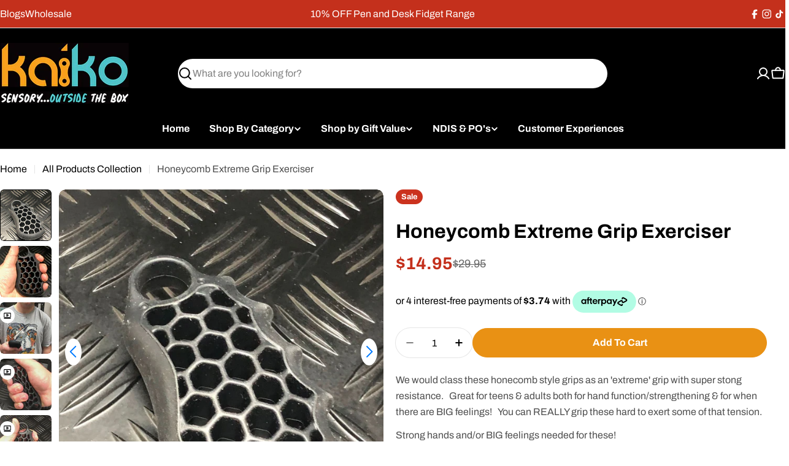

--- FILE ---
content_type: text/html; charset=utf-8
request_url: https://kaikofidgets.com/en-gb/products/honeycomb-extreme
body_size: 65083
content:

<!doctype html>
<html
  class="no-js"
  lang="en"
  
>
  <head><meta charset="utf-8">
    <meta http-equiv="X-UA-Compatible" content="IE=edge">
    <meta name="viewport" content="width=device-width,initial-scale=1">
    <meta name="theme-color" content="">
    <link rel="canonical" href="https://kaikofidgets.com/en-gb/products/honeycomb-extreme">
    <link rel="preconnect" href="https://cdn.shopify.com" crossorigin><link rel="icon" type="image/png" href="//kaikofidgets.com/cdn/shop/files/kaiko_Favicon.png?crop=center&height=32&v=1765846627&width=32"><link rel="preconnect" href="https://fonts.shopifycdn.com" crossorigin><title>Honeycomb Extreme &ndash; Kaiko Fidgets Australia Pty Ltd </title>

    
      <meta name="description" content="  We would class these honecomb style grips as an &#39;extreme&#39; grip with super stong resistance.   Great for teens &amp; adults both for hand function/strengthening &amp; for when there are BIG feelings!   You can REALLY grip these hard to exert some of that tension.  We love it for the fidgeting &amp; emotional regulation power these grip hold! I&#39;m not super strong and its me using in the video. So not the grip for little hands/people.  We have loads of other grips listed separately more suited for younger/smaller hands.   Relieve stress while you build strength! Great workout for your fingers, hands, wrists and arms Non-slip texture for easy grip Made from TPE">
    


<meta property="og:site_name" content="Kaiko Fidgets Australia Pty Ltd ">
<meta property="og:url" content="https://kaikofidgets.com/en-gb/products/honeycomb-extreme">
<meta property="og:title" content="Honeycomb Extreme">
<meta property="og:type" content="product">
<meta property="og:description" content="  We would class these honecomb style grips as an &#39;extreme&#39; grip with super stong resistance.   Great for teens &amp; adults both for hand function/strengthening &amp; for when there are BIG feelings!   You can REALLY grip these hard to exert some of that tension.  We love it for the fidgeting &amp; emotional regulation power these grip hold! I&#39;m not super strong and its me using in the video. So not the grip for little hands/people.  We have loads of other grips listed separately more suited for younger/smaller hands.   Relieve stress while you build strength! Great workout for your fingers, hands, wrists and arms Non-slip texture for easy grip Made from TPE"><meta property="og:image" content="http://kaikofidgets.com/cdn/shop/products/Honeycomb-Extreme-Grip-Exerciser.jpg?v=1747990195">
  <meta property="og:image:secure_url" content="https://kaikofidgets.com/cdn/shop/products/Honeycomb-Extreme-Grip-Exerciser.jpg?v=1747990195">
  <meta property="og:image:width" content="1512">
  <meta property="og:image:height" content="1512"><meta property="og:price:amount" content="14.95">
  <meta property="og:price:currency" content="AUD"><meta name="twitter:card" content="summary_large_image">
<meta name="twitter:title" content="Honeycomb Extreme">
<meta name="twitter:description" content="  We would class these honecomb style grips as an &#39;extreme&#39; grip with super stong resistance.   Great for teens &amp; adults both for hand function/strengthening &amp; for when there are BIG feelings!   You can REALLY grip these hard to exert some of that tension.  We love it for the fidgeting &amp; emotional regulation power these grip hold! I&#39;m not super strong and its me using in the video. So not the grip for little hands/people.  We have loads of other grips listed separately more suited for younger/smaller hands.   Relieve stress while you build strength! Great workout for your fingers, hands, wrists and arms Non-slip texture for easy grip Made from TPE">

<style data-shopify>
  @font-face {
  font-family: Archivo;
  font-weight: 400;
  font-style: normal;
  font-display: swap;
  src: url("//kaikofidgets.com/cdn/fonts/archivo/archivo_n4.dc8d917cc69af0a65ae04d01fd8eeab28a3573c9.woff2") format("woff2"),
       url("//kaikofidgets.com/cdn/fonts/archivo/archivo_n4.bd6b9c34fdb81d7646836be8065ce3c80a2cc984.woff") format("woff");
}

  @font-face {
  font-family: Archivo;
  font-weight: 400;
  font-style: italic;
  font-display: swap;
  src: url("//kaikofidgets.com/cdn/fonts/archivo/archivo_i4.37d8c4e02dc4f8e8b559f47082eb24a5c48c2908.woff2") format("woff2"),
       url("//kaikofidgets.com/cdn/fonts/archivo/archivo_i4.839d35d75c605237591e73815270f86ab696602c.woff") format("woff");
}

  @font-face {
  font-family: Archivo;
  font-weight: 700;
  font-style: normal;
  font-display: swap;
  src: url("//kaikofidgets.com/cdn/fonts/archivo/archivo_n7.651b020b3543640c100112be6f1c1b8e816c7f13.woff2") format("woff2"),
       url("//kaikofidgets.com/cdn/fonts/archivo/archivo_n7.7e9106d320e6594976a7dcb57957f3e712e83c96.woff") format("woff");
}

  @font-face {
  font-family: Archivo;
  font-weight: 700;
  font-style: italic;
  font-display: swap;
  src: url("//kaikofidgets.com/cdn/fonts/archivo/archivo_i7.3dc798c6f261b8341dd97dd5c78d97d457c63517.woff2") format("woff2"),
       url("//kaikofidgets.com/cdn/fonts/archivo/archivo_i7.3b65e9d326e7379bd5f15bcb927c5d533d950ff6.woff") format("woff");
}

  @font-face {
  font-family: Archivo;
  font-weight: 700;
  font-style: normal;
  font-display: swap;
  src: url("//kaikofidgets.com/cdn/fonts/archivo/archivo_n7.651b020b3543640c100112be6f1c1b8e816c7f13.woff2") format("woff2"),
       url("//kaikofidgets.com/cdn/fonts/archivo/archivo_n7.7e9106d320e6594976a7dcb57957f3e712e83c96.woff") format("woff");
}

  @font-face {
  font-family: Archivo;
  font-weight: 700;
  font-style: italic;
  font-display: swap;
  src: url("//kaikofidgets.com/cdn/fonts/archivo/archivo_i7.3dc798c6f261b8341dd97dd5c78d97d457c63517.woff2") format("woff2"),
       url("//kaikofidgets.com/cdn/fonts/archivo/archivo_i7.3b65e9d326e7379bd5f15bcb927c5d533d950ff6.woff") format("woff");
}

  @font-face {
  font-family: Archivo;
  font-weight: 700;
  font-style: normal;
  font-display: swap;
  src: url("//kaikofidgets.com/cdn/fonts/archivo/archivo_n7.651b020b3543640c100112be6f1c1b8e816c7f13.woff2") format("woff2"),
       url("//kaikofidgets.com/cdn/fonts/archivo/archivo_n7.7e9106d320e6594976a7dcb57957f3e712e83c96.woff") format("woff");
}

  @font-face {
  font-family: Archivo;
  font-weight: 700;
  font-style: italic;
  font-display: swap;
  src: url("//kaikofidgets.com/cdn/fonts/archivo/archivo_i7.3dc798c6f261b8341dd97dd5c78d97d457c63517.woff2") format("woff2"),
       url("//kaikofidgets.com/cdn/fonts/archivo/archivo_i7.3b65e9d326e7379bd5f15bcb927c5d533d950ff6.woff") format("woff");
}

  @font-face {
  font-family: Archivo;
  font-weight: 500;
  font-style: normal;
  font-display: swap;
  src: url("//kaikofidgets.com/cdn/fonts/archivo/archivo_n5.272841b6d6b831864f7fecfa55541752bb399511.woff2") format("woff2"),
       url("//kaikofidgets.com/cdn/fonts/archivo/archivo_n5.27fb58a71a175084eb68e15500549a69fe15738e.woff") format("woff");
}


  
    :root,
.color-scheme-1 {
      --color-background: 255,255,255;
      --color-secondary-background: 237,237,237;
      --color-primary: 196,48,28;
      --color-text-heading: 0,0,0;
      --color-foreground: 0,0,0;
      --color-subtext: 77,77,77;
      --color-subtext-alpha: 1.0;
      --color-border: 229,229,229;
      --color-border-alpha: 1.0;
      --color-button: 233,145,20;
      --color-button-text: 255,255,255;
      --color-secondary-button: 238,236,236;
      --color-secondary-button-border: 238,236,236;
      --color-secondary-button-text: 0,0,0;
      --color-button-before: ;
      --color-field: 255,255,255;
      --color-field-alpha: 1.0;
      --color-field-text: 0,0,0;
      --color-link: 0,0,0;
      --color-link-hover: 0,0,0;
      --color-product-price-sale: 196,48,28;
      --color-progress-bar: 4,155,110;
      --color-foreground-lighten-60: #666666;
      --color-foreground-lighten-40: #999999;
      --color-foreground-lighten-19: #cfcfcf;
--inputs-border-width: 1px;
        --inputs-search-border-width: 2px;}
    @media (min-width: 768px) {
      body .desktop-color-scheme-1 {
        --color-background: 255,255,255;
      --color-secondary-background: 237,237,237;
      --color-primary: 196,48,28;
      --color-text-heading: 0,0,0;
      --color-foreground: 0,0,0;
      --color-subtext: 77,77,77;
      --color-subtext-alpha: 1.0;
      --color-border: 229,229,229;
      --color-border-alpha: 1.0;
      --color-button: 233,145,20;
      --color-button-text: 255,255,255;
      --color-secondary-button: 238,236,236;
      --color-secondary-button-border: 238,236,236;
      --color-secondary-button-text: 0,0,0;
      --color-button-before: ;
      --color-field: 255,255,255;
      --color-field-alpha: 1.0;
      --color-field-text: 0,0,0;
      --color-link: 0,0,0;
      --color-link-hover: 0,0,0;
      --color-product-price-sale: 196,48,28;
      --color-progress-bar: 4,155,110;
      --color-foreground-lighten-60: #666666;
      --color-foreground-lighten-40: #999999;
      --color-foreground-lighten-19: #cfcfcf;
        color: rgb(var(--color-foreground));
        background-color: rgb(var(--color-background));
      }
    }
    @media (max-width: 767px) {
      body .mobile-color-scheme-1 {
        --color-background: 255,255,255;
      --color-secondary-background: 237,237,237;
      --color-primary: 196,48,28;
      --color-text-heading: 0,0,0;
      --color-foreground: 0,0,0;
      --color-subtext: 77,77,77;
      --color-subtext-alpha: 1.0;
      --color-border: 229,229,229;
      --color-border-alpha: 1.0;
      --color-button: 233,145,20;
      --color-button-text: 255,255,255;
      --color-secondary-button: 238,236,236;
      --color-secondary-button-border: 238,236,236;
      --color-secondary-button-text: 0,0,0;
      --color-button-before: ;
      --color-field: 255,255,255;
      --color-field-alpha: 1.0;
      --color-field-text: 0,0,0;
      --color-link: 0,0,0;
      --color-link-hover: 0,0,0;
      --color-product-price-sale: 196,48,28;
      --color-progress-bar: 4,155,110;
      --color-foreground-lighten-60: #666666;
      --color-foreground-lighten-40: #999999;
      --color-foreground-lighten-19: #cfcfcf;
        color: rgb(var(--color-foreground));
        background-color: rgb(var(--color-background));
      }
    }
  
    
.color-scheme-inverse {
      --color-background: 0,0,0;
      --color-secondary-background: 0,0,0;
      --color-primary: 196,48,28;
      --color-text-heading: 255,255,255;
      --color-foreground: 255,255,255;
      --color-subtext: 255,255,255;
      --color-subtext-alpha: 1.0;
      --color-border: 51,51,51;
      --color-border-alpha: 1.0;
      --color-button: 255,255,255;
      --color-button-text: 0,0,0;
      --color-secondary-button: 35,35,35;
      --color-secondary-button-border: 35,35,35;
      --color-secondary-button-text: 255,255,255;
      --color-button-before: ;
      --color-field: 255,255,255;
      --color-field-alpha: 1.0;
      --color-field-text: 0,0,0;
      --color-link: 255,255,255;
      --color-link-hover: 255,255,255;
      --color-product-price-sale: 196,48,28;
      --color-progress-bar: 13,135,86;
      --color-foreground-lighten-60: #999999;
      --color-foreground-lighten-40: #666666;
      --color-foreground-lighten-19: #303030;
--inputs-border-width: 0px;
        --inputs-search-border-width: 0px;}
    @media (min-width: 768px) {
      body .desktop-color-scheme-inverse {
        --color-background: 0,0,0;
      --color-secondary-background: 0,0,0;
      --color-primary: 196,48,28;
      --color-text-heading: 255,255,255;
      --color-foreground: 255,255,255;
      --color-subtext: 255,255,255;
      --color-subtext-alpha: 1.0;
      --color-border: 51,51,51;
      --color-border-alpha: 1.0;
      --color-button: 255,255,255;
      --color-button-text: 0,0,0;
      --color-secondary-button: 35,35,35;
      --color-secondary-button-border: 35,35,35;
      --color-secondary-button-text: 255,255,255;
      --color-button-before: ;
      --color-field: 255,255,255;
      --color-field-alpha: 1.0;
      --color-field-text: 0,0,0;
      --color-link: 255,255,255;
      --color-link-hover: 255,255,255;
      --color-product-price-sale: 196,48,28;
      --color-progress-bar: 13,135,86;
      --color-foreground-lighten-60: #999999;
      --color-foreground-lighten-40: #666666;
      --color-foreground-lighten-19: #303030;
        color: rgb(var(--color-foreground));
        background-color: rgb(var(--color-background));
      }
    }
    @media (max-width: 767px) {
      body .mobile-color-scheme-inverse {
        --color-background: 0,0,0;
      --color-secondary-background: 0,0,0;
      --color-primary: 196,48,28;
      --color-text-heading: 255,255,255;
      --color-foreground: 255,255,255;
      --color-subtext: 255,255,255;
      --color-subtext-alpha: 1.0;
      --color-border: 51,51,51;
      --color-border-alpha: 1.0;
      --color-button: 255,255,255;
      --color-button-text: 0,0,0;
      --color-secondary-button: 35,35,35;
      --color-secondary-button-border: 35,35,35;
      --color-secondary-button-text: 255,255,255;
      --color-button-before: ;
      --color-field: 255,255,255;
      --color-field-alpha: 1.0;
      --color-field-text: 0,0,0;
      --color-link: 255,255,255;
      --color-link-hover: 255,255,255;
      --color-product-price-sale: 196,48,28;
      --color-progress-bar: 13,135,86;
      --color-foreground-lighten-60: #999999;
      --color-foreground-lighten-40: #666666;
      --color-foreground-lighten-19: #303030;
        color: rgb(var(--color-foreground));
        background-color: rgb(var(--color-background));
      }
    }
  
    
.color-scheme-info {
      --color-background: 235,229,222;
      --color-secondary-background: 255,255,255;
      --color-primary: 196,48,28;
      --color-text-heading: 0,0,0;
      --color-foreground: 0,0,0;
      --color-subtext: 71,69,67;
      --color-subtext-alpha: 1.0;
      --color-border: 229,229,229;
      --color-border-alpha: 1.0;
      --color-button: 0,0,0;
      --color-button-text: 255,255,255;
      --color-secondary-button: 255,255,255;
      --color-secondary-button-border: 255,255,255;
      --color-secondary-button-text: 0,0,0;
      --color-button-before: ;
      --color-field: 255,255,255;
      --color-field-alpha: 1.0;
      --color-field-text: 0,0,0;
      --color-link: 0,0,0;
      --color-link-hover: 0,0,0;
      --color-product-price-sale: 196,48,28;
      --color-progress-bar: 13,135,86;
      --color-foreground-lighten-60: #5e5c59;
      --color-foreground-lighten-40: #8d8985;
      --color-foreground-lighten-19: #beb9b4;
--inputs-border-width: 0px;
        --inputs-search-border-width: 0px;}
    @media (min-width: 768px) {
      body .desktop-color-scheme-info {
        --color-background: 235,229,222;
      --color-secondary-background: 255,255,255;
      --color-primary: 196,48,28;
      --color-text-heading: 0,0,0;
      --color-foreground: 0,0,0;
      --color-subtext: 71,69,67;
      --color-subtext-alpha: 1.0;
      --color-border: 229,229,229;
      --color-border-alpha: 1.0;
      --color-button: 0,0,0;
      --color-button-text: 255,255,255;
      --color-secondary-button: 255,255,255;
      --color-secondary-button-border: 255,255,255;
      --color-secondary-button-text: 0,0,0;
      --color-button-before: ;
      --color-field: 255,255,255;
      --color-field-alpha: 1.0;
      --color-field-text: 0,0,0;
      --color-link: 0,0,0;
      --color-link-hover: 0,0,0;
      --color-product-price-sale: 196,48,28;
      --color-progress-bar: 13,135,86;
      --color-foreground-lighten-60: #5e5c59;
      --color-foreground-lighten-40: #8d8985;
      --color-foreground-lighten-19: #beb9b4;
        color: rgb(var(--color-foreground));
        background-color: rgb(var(--color-background));
      }
    }
    @media (max-width: 767px) {
      body .mobile-color-scheme-info {
        --color-background: 235,229,222;
      --color-secondary-background: 255,255,255;
      --color-primary: 196,48,28;
      --color-text-heading: 0,0,0;
      --color-foreground: 0,0,0;
      --color-subtext: 71,69,67;
      --color-subtext-alpha: 1.0;
      --color-border: 229,229,229;
      --color-border-alpha: 1.0;
      --color-button: 0,0,0;
      --color-button-text: 255,255,255;
      --color-secondary-button: 255,255,255;
      --color-secondary-button-border: 255,255,255;
      --color-secondary-button-text: 0,0,0;
      --color-button-before: ;
      --color-field: 255,255,255;
      --color-field-alpha: 1.0;
      --color-field-text: 0,0,0;
      --color-link: 0,0,0;
      --color-link-hover: 0,0,0;
      --color-product-price-sale: 196,48,28;
      --color-progress-bar: 13,135,86;
      --color-foreground-lighten-60: #5e5c59;
      --color-foreground-lighten-40: #8d8985;
      --color-foreground-lighten-19: #beb9b4;
        color: rgb(var(--color-foreground));
        background-color: rgb(var(--color-background));
      }
    }
  
    
.color-scheme-2 {
      --color-background: 198,95,60;
      --color-secondary-background: 255,255,255;
      --color-primary: 196,48,28;
      --color-text-heading: 255,255,255;
      --color-foreground: 255,255,255;
      --color-subtext: 255,255,255;
      --color-subtext-alpha: 1.0;
      --color-border: 255,255,255;
      --color-border-alpha: 1.0;
      --color-button: 255,255,255;
      --color-button-text: 0,0,0;
      --color-secondary-button: 255,255,255;
      --color-secondary-button-border: 255,255,255;
      --color-secondary-button-text: 0,0,0;
      --color-button-before: ;
      --color-field: 245,245,245;
      --color-field-alpha: 1.0;
      --color-field-text: 0,0,0;
      --color-link: 255,255,255;
      --color-link-hover: 255,255,255;
      --color-product-price-sale: 196,48,28;
      --color-progress-bar: 13,135,86;
      --color-foreground-lighten-60: #e8bfb1;
      --color-foreground-lighten-40: #dd9f8a;
      --color-foreground-lighten-19: #d17d61;
--inputs-border-width: 0px;
        --inputs-search-border-width: 0px;}
    @media (min-width: 768px) {
      body .desktop-color-scheme-2 {
        --color-background: 198,95,60;
      --color-secondary-background: 255,255,255;
      --color-primary: 196,48,28;
      --color-text-heading: 255,255,255;
      --color-foreground: 255,255,255;
      --color-subtext: 255,255,255;
      --color-subtext-alpha: 1.0;
      --color-border: 255,255,255;
      --color-border-alpha: 1.0;
      --color-button: 255,255,255;
      --color-button-text: 0,0,0;
      --color-secondary-button: 255,255,255;
      --color-secondary-button-border: 255,255,255;
      --color-secondary-button-text: 0,0,0;
      --color-button-before: ;
      --color-field: 245,245,245;
      --color-field-alpha: 1.0;
      --color-field-text: 0,0,0;
      --color-link: 255,255,255;
      --color-link-hover: 255,255,255;
      --color-product-price-sale: 196,48,28;
      --color-progress-bar: 13,135,86;
      --color-foreground-lighten-60: #e8bfb1;
      --color-foreground-lighten-40: #dd9f8a;
      --color-foreground-lighten-19: #d17d61;
        color: rgb(var(--color-foreground));
        background-color: rgb(var(--color-background));
      }
    }
    @media (max-width: 767px) {
      body .mobile-color-scheme-2 {
        --color-background: 198,95,60;
      --color-secondary-background: 255,255,255;
      --color-primary: 196,48,28;
      --color-text-heading: 255,255,255;
      --color-foreground: 255,255,255;
      --color-subtext: 255,255,255;
      --color-subtext-alpha: 1.0;
      --color-border: 255,255,255;
      --color-border-alpha: 1.0;
      --color-button: 255,255,255;
      --color-button-text: 0,0,0;
      --color-secondary-button: 255,255,255;
      --color-secondary-button-border: 255,255,255;
      --color-secondary-button-text: 0,0,0;
      --color-button-before: ;
      --color-field: 245,245,245;
      --color-field-alpha: 1.0;
      --color-field-text: 0,0,0;
      --color-link: 255,255,255;
      --color-link-hover: 255,255,255;
      --color-product-price-sale: 196,48,28;
      --color-progress-bar: 13,135,86;
      --color-foreground-lighten-60: #e8bfb1;
      --color-foreground-lighten-40: #dd9f8a;
      --color-foreground-lighten-19: #d17d61;
        color: rgb(var(--color-foreground));
        background-color: rgb(var(--color-background));
      }
    }
  
    
.color-scheme-3 {
      --color-background: 249,161,31;
      --color-secondary-background: 247,247,247;
      --color-primary: 196,48,28;
      --color-text-heading: 255,255,255;
      --color-foreground: 255,255,255;
      --color-subtext: 255,255,255;
      --color-subtext-alpha: 1.0;
      --color-border: 247,247,247;
      --color-border-alpha: 1.0;
      --color-button: 255,255,255;
      --color-button-text: 0,0,0;
      --color-secondary-button: 255,255,255;
      --color-secondary-button-border: 255,255,255;
      --color-secondary-button-text: 0,0,0;
      --color-button-before: ;
      --color-field: 255,255,255;
      --color-field-alpha: 1.0;
      --color-field-text: 0,0,0;
      --color-link: 255,255,255;
      --color-link-hover: 255,255,255;
      --color-product-price-sale: 196,48,28;
      --color-progress-bar: 13,135,86;
      --color-foreground-lighten-60: #fdd9a5;
      --color-foreground-lighten-40: #fbc779;
      --color-foreground-lighten-19: #fab34a;
--inputs-border-width: 0px;
        --inputs-search-border-width: 0px;}
    @media (min-width: 768px) {
      body .desktop-color-scheme-3 {
        --color-background: 249,161,31;
      --color-secondary-background: 247,247,247;
      --color-primary: 196,48,28;
      --color-text-heading: 255,255,255;
      --color-foreground: 255,255,255;
      --color-subtext: 255,255,255;
      --color-subtext-alpha: 1.0;
      --color-border: 247,247,247;
      --color-border-alpha: 1.0;
      --color-button: 255,255,255;
      --color-button-text: 0,0,0;
      --color-secondary-button: 255,255,255;
      --color-secondary-button-border: 255,255,255;
      --color-secondary-button-text: 0,0,0;
      --color-button-before: ;
      --color-field: 255,255,255;
      --color-field-alpha: 1.0;
      --color-field-text: 0,0,0;
      --color-link: 255,255,255;
      --color-link-hover: 255,255,255;
      --color-product-price-sale: 196,48,28;
      --color-progress-bar: 13,135,86;
      --color-foreground-lighten-60: #fdd9a5;
      --color-foreground-lighten-40: #fbc779;
      --color-foreground-lighten-19: #fab34a;
        color: rgb(var(--color-foreground));
        background-color: rgb(var(--color-background));
      }
    }
    @media (max-width: 767px) {
      body .mobile-color-scheme-3 {
        --color-background: 249,161,31;
      --color-secondary-background: 247,247,247;
      --color-primary: 196,48,28;
      --color-text-heading: 255,255,255;
      --color-foreground: 255,255,255;
      --color-subtext: 255,255,255;
      --color-subtext-alpha: 1.0;
      --color-border: 247,247,247;
      --color-border-alpha: 1.0;
      --color-button: 255,255,255;
      --color-button-text: 0,0,0;
      --color-secondary-button: 255,255,255;
      --color-secondary-button-border: 255,255,255;
      --color-secondary-button-text: 0,0,0;
      --color-button-before: ;
      --color-field: 255,255,255;
      --color-field-alpha: 1.0;
      --color-field-text: 0,0,0;
      --color-link: 255,255,255;
      --color-link-hover: 255,255,255;
      --color-product-price-sale: 196,48,28;
      --color-progress-bar: 13,135,86;
      --color-foreground-lighten-60: #fdd9a5;
      --color-foreground-lighten-40: #fbc779;
      --color-foreground-lighten-19: #fab34a;
        color: rgb(var(--color-foreground));
        background-color: rgb(var(--color-background));
      }
    }
  
    
.color-scheme-4 {
      --color-background: 235,235,235;
      --color-secondary-background: 255,255,255;
      --color-primary: 196,48,28;
      --color-text-heading: 0,0,0;
      --color-foreground: 0,0,0;
      --color-subtext: 102,102,102;
      --color-subtext-alpha: 1.0;
      --color-border: 204,204,204;
      --color-border-alpha: 1.0;
      --color-button: 0,0,0;
      --color-button-text: 255,255,255;
      --color-secondary-button: 255,255,255;
      --color-secondary-button-border: 255,255,255;
      --color-secondary-button-text: 0,0,0;
      --color-button-before: ;
      --color-field: 255,255,255;
      --color-field-alpha: 1.0;
      --color-field-text: 0,0,0;
      --color-link: 0,0,0;
      --color-link-hover: 0,0,0;
      --color-product-price-sale: 196,48,28;
      --color-progress-bar: 13,135,86;
      --color-foreground-lighten-60: #5e5e5e;
      --color-foreground-lighten-40: #8d8d8d;
      --color-foreground-lighten-19: #bebebe;
--inputs-border-width: 0px;
        --inputs-search-border-width: 0px;}
    @media (min-width: 768px) {
      body .desktop-color-scheme-4 {
        --color-background: 235,235,235;
      --color-secondary-background: 255,255,255;
      --color-primary: 196,48,28;
      --color-text-heading: 0,0,0;
      --color-foreground: 0,0,0;
      --color-subtext: 102,102,102;
      --color-subtext-alpha: 1.0;
      --color-border: 204,204,204;
      --color-border-alpha: 1.0;
      --color-button: 0,0,0;
      --color-button-text: 255,255,255;
      --color-secondary-button: 255,255,255;
      --color-secondary-button-border: 255,255,255;
      --color-secondary-button-text: 0,0,0;
      --color-button-before: ;
      --color-field: 255,255,255;
      --color-field-alpha: 1.0;
      --color-field-text: 0,0,0;
      --color-link: 0,0,0;
      --color-link-hover: 0,0,0;
      --color-product-price-sale: 196,48,28;
      --color-progress-bar: 13,135,86;
      --color-foreground-lighten-60: #5e5e5e;
      --color-foreground-lighten-40: #8d8d8d;
      --color-foreground-lighten-19: #bebebe;
        color: rgb(var(--color-foreground));
        background-color: rgb(var(--color-background));
      }
    }
    @media (max-width: 767px) {
      body .mobile-color-scheme-4 {
        --color-background: 235,235,235;
      --color-secondary-background: 255,255,255;
      --color-primary: 196,48,28;
      --color-text-heading: 0,0,0;
      --color-foreground: 0,0,0;
      --color-subtext: 102,102,102;
      --color-subtext-alpha: 1.0;
      --color-border: 204,204,204;
      --color-border-alpha: 1.0;
      --color-button: 0,0,0;
      --color-button-text: 255,255,255;
      --color-secondary-button: 255,255,255;
      --color-secondary-button-border: 255,255,255;
      --color-secondary-button-text: 0,0,0;
      --color-button-before: ;
      --color-field: 255,255,255;
      --color-field-alpha: 1.0;
      --color-field-text: 0,0,0;
      --color-link: 0,0,0;
      --color-link-hover: 0,0,0;
      --color-product-price-sale: 196,48,28;
      --color-progress-bar: 13,135,86;
      --color-foreground-lighten-60: #5e5e5e;
      --color-foreground-lighten-40: #8d8d8d;
      --color-foreground-lighten-19: #bebebe;
        color: rgb(var(--color-foreground));
        background-color: rgb(var(--color-background));
      }
    }
  
    
.color-scheme-6 {
      --color-background: 224,239,228;
      --color-secondary-background: 243,238,234;
      --color-primary: 196,48,28;
      --color-text-heading: 0,0,0;
      --color-foreground: 0,0,0;
      --color-subtext: 102,102,102;
      --color-subtext-alpha: 1.0;
      --color-border: 198,191,177;
      --color-border-alpha: 1.0;
      --color-button: 0,0,0;
      --color-button-text: 255,255,255;
      --color-secondary-button: 255,255,255;
      --color-secondary-button-border: 230,230,230;
      --color-secondary-button-text: 0,0,0;
      --color-button-before: ;
      --color-field: 255,255,255;
      --color-field-alpha: 1.0;
      --color-field-text: 0,0,0;
      --color-link: 0,0,0;
      --color-link-hover: 0,0,0;
      --color-product-price-sale: 196,48,28;
      --color-progress-bar: 13,135,86;
      --color-foreground-lighten-60: #5a605b;
      --color-foreground-lighten-40: #868f89;
      --color-foreground-lighten-19: #b5c2b9;
--inputs-border-width: 0px;
        --inputs-search-border-width: 0px;}
    @media (min-width: 768px) {
      body .desktop-color-scheme-6 {
        --color-background: 224,239,228;
      --color-secondary-background: 243,238,234;
      --color-primary: 196,48,28;
      --color-text-heading: 0,0,0;
      --color-foreground: 0,0,0;
      --color-subtext: 102,102,102;
      --color-subtext-alpha: 1.0;
      --color-border: 198,191,177;
      --color-border-alpha: 1.0;
      --color-button: 0,0,0;
      --color-button-text: 255,255,255;
      --color-secondary-button: 255,255,255;
      --color-secondary-button-border: 230,230,230;
      --color-secondary-button-text: 0,0,0;
      --color-button-before: ;
      --color-field: 255,255,255;
      --color-field-alpha: 1.0;
      --color-field-text: 0,0,0;
      --color-link: 0,0,0;
      --color-link-hover: 0,0,0;
      --color-product-price-sale: 196,48,28;
      --color-progress-bar: 13,135,86;
      --color-foreground-lighten-60: #5a605b;
      --color-foreground-lighten-40: #868f89;
      --color-foreground-lighten-19: #b5c2b9;
        color: rgb(var(--color-foreground));
        background-color: rgb(var(--color-background));
      }
    }
    @media (max-width: 767px) {
      body .mobile-color-scheme-6 {
        --color-background: 224,239,228;
      --color-secondary-background: 243,238,234;
      --color-primary: 196,48,28;
      --color-text-heading: 0,0,0;
      --color-foreground: 0,0,0;
      --color-subtext: 102,102,102;
      --color-subtext-alpha: 1.0;
      --color-border: 198,191,177;
      --color-border-alpha: 1.0;
      --color-button: 0,0,0;
      --color-button-text: 255,255,255;
      --color-secondary-button: 255,255,255;
      --color-secondary-button-border: 230,230,230;
      --color-secondary-button-text: 0,0,0;
      --color-button-before: ;
      --color-field: 255,255,255;
      --color-field-alpha: 1.0;
      --color-field-text: 0,0,0;
      --color-link: 0,0,0;
      --color-link-hover: 0,0,0;
      --color-product-price-sale: 196,48,28;
      --color-progress-bar: 13,135,86;
      --color-foreground-lighten-60: #5a605b;
      --color-foreground-lighten-40: #868f89;
      --color-foreground-lighten-19: #b5c2b9;
        color: rgb(var(--color-foreground));
        background-color: rgb(var(--color-background));
      }
    }
  
    
.color-scheme-7 {
      --color-background: 202,216,232;
      --color-secondary-background: 233,233,233;
      --color-primary: 196,48,28;
      --color-text-heading: 0,0,0;
      --color-foreground: 0,0,0;
      --color-subtext: 77,77,77;
      --color-subtext-alpha: 1.0;
      --color-border: 230,230,230;
      --color-border-alpha: 1.0;
      --color-button: 0,0,0;
      --color-button-text: 255,255,255;
      --color-secondary-button: 233,233,233;
      --color-secondary-button-border: 233,233,233;
      --color-secondary-button-text: 0,0,0;
      --color-button-before: ;
      --color-field: 245,245,245;
      --color-field-alpha: 1.0;
      --color-field-text: 0,0,0;
      --color-link: 0,0,0;
      --color-link-hover: 0,0,0;
      --color-product-price-sale: 196,48,28;
      --color-progress-bar: 13,135,86;
      --color-foreground-lighten-60: #51565d;
      --color-foreground-lighten-40: #79828b;
      --color-foreground-lighten-19: #a4afbc;
--inputs-border-width: 0px;
        --inputs-search-border-width: 0px;}
    @media (min-width: 768px) {
      body .desktop-color-scheme-7 {
        --color-background: 202,216,232;
      --color-secondary-background: 233,233,233;
      --color-primary: 196,48,28;
      --color-text-heading: 0,0,0;
      --color-foreground: 0,0,0;
      --color-subtext: 77,77,77;
      --color-subtext-alpha: 1.0;
      --color-border: 230,230,230;
      --color-border-alpha: 1.0;
      --color-button: 0,0,0;
      --color-button-text: 255,255,255;
      --color-secondary-button: 233,233,233;
      --color-secondary-button-border: 233,233,233;
      --color-secondary-button-text: 0,0,0;
      --color-button-before: ;
      --color-field: 245,245,245;
      --color-field-alpha: 1.0;
      --color-field-text: 0,0,0;
      --color-link: 0,0,0;
      --color-link-hover: 0,0,0;
      --color-product-price-sale: 196,48,28;
      --color-progress-bar: 13,135,86;
      --color-foreground-lighten-60: #51565d;
      --color-foreground-lighten-40: #79828b;
      --color-foreground-lighten-19: #a4afbc;
        color: rgb(var(--color-foreground));
        background-color: rgb(var(--color-background));
      }
    }
    @media (max-width: 767px) {
      body .mobile-color-scheme-7 {
        --color-background: 202,216,232;
      --color-secondary-background: 233,233,233;
      --color-primary: 196,48,28;
      --color-text-heading: 0,0,0;
      --color-foreground: 0,0,0;
      --color-subtext: 77,77,77;
      --color-subtext-alpha: 1.0;
      --color-border: 230,230,230;
      --color-border-alpha: 1.0;
      --color-button: 0,0,0;
      --color-button-text: 255,255,255;
      --color-secondary-button: 233,233,233;
      --color-secondary-button-border: 233,233,233;
      --color-secondary-button-text: 0,0,0;
      --color-button-before: ;
      --color-field: 245,245,245;
      --color-field-alpha: 1.0;
      --color-field-text: 0,0,0;
      --color-link: 0,0,0;
      --color-link-hover: 0,0,0;
      --color-product-price-sale: 196,48,28;
      --color-progress-bar: 13,135,86;
      --color-foreground-lighten-60: #51565d;
      --color-foreground-lighten-40: #79828b;
      --color-foreground-lighten-19: #a4afbc;
        color: rgb(var(--color-foreground));
        background-color: rgb(var(--color-background));
      }
    }
  
    
.color-scheme-8 {
      --color-background: 196,48,28;
      --color-secondary-background: 247,247,247;
      --color-primary: 196,48,28;
      --color-text-heading: 255,255,255;
      --color-foreground: 255,255,255;
      --color-subtext: 255,255,255;
      --color-subtext-alpha: 1.0;
      --color-border: 230,230,230;
      --color-border-alpha: 1.0;
      --color-button: 255,255,255;
      --color-button-text: 0,0,0;
      --color-secondary-button: 196,48,28;
      --color-secondary-button-border: 255,255,255;
      --color-secondary-button-text: 255,255,255;
      --color-button-before: ;
      --color-field: 245,245,245;
      --color-field-alpha: 1.0;
      --color-field-text: 0,0,0;
      --color-link: 255,255,255;
      --color-link-hover: 255,255,255;
      --color-product-price-sale: 196,48,28;
      --color-progress-bar: 13,135,86;
      --color-foreground-lighten-60: #e7aca4;
      --color-foreground-lighten-40: #dc8377;
      --color-foreground-lighten-19: #cf5747;
--inputs-border-width: 0px;
        --inputs-search-border-width: 0px;}
    @media (min-width: 768px) {
      body .desktop-color-scheme-8 {
        --color-background: 196,48,28;
      --color-secondary-background: 247,247,247;
      --color-primary: 196,48,28;
      --color-text-heading: 255,255,255;
      --color-foreground: 255,255,255;
      --color-subtext: 255,255,255;
      --color-subtext-alpha: 1.0;
      --color-border: 230,230,230;
      --color-border-alpha: 1.0;
      --color-button: 255,255,255;
      --color-button-text: 0,0,0;
      --color-secondary-button: 196,48,28;
      --color-secondary-button-border: 255,255,255;
      --color-secondary-button-text: 255,255,255;
      --color-button-before: ;
      --color-field: 245,245,245;
      --color-field-alpha: 1.0;
      --color-field-text: 0,0,0;
      --color-link: 255,255,255;
      --color-link-hover: 255,255,255;
      --color-product-price-sale: 196,48,28;
      --color-progress-bar: 13,135,86;
      --color-foreground-lighten-60: #e7aca4;
      --color-foreground-lighten-40: #dc8377;
      --color-foreground-lighten-19: #cf5747;
        color: rgb(var(--color-foreground));
        background-color: rgb(var(--color-background));
      }
    }
    @media (max-width: 767px) {
      body .mobile-color-scheme-8 {
        --color-background: 196,48,28;
      --color-secondary-background: 247,247,247;
      --color-primary: 196,48,28;
      --color-text-heading: 255,255,255;
      --color-foreground: 255,255,255;
      --color-subtext: 255,255,255;
      --color-subtext-alpha: 1.0;
      --color-border: 230,230,230;
      --color-border-alpha: 1.0;
      --color-button: 255,255,255;
      --color-button-text: 0,0,0;
      --color-secondary-button: 196,48,28;
      --color-secondary-button-border: 255,255,255;
      --color-secondary-button-text: 255,255,255;
      --color-button-before: ;
      --color-field: 245,245,245;
      --color-field-alpha: 1.0;
      --color-field-text: 0,0,0;
      --color-link: 255,255,255;
      --color-link-hover: 255,255,255;
      --color-product-price-sale: 196,48,28;
      --color-progress-bar: 13,135,86;
      --color-foreground-lighten-60: #e7aca4;
      --color-foreground-lighten-40: #dc8377;
      --color-foreground-lighten-19: #cf5747;
        color: rgb(var(--color-foreground));
        background-color: rgb(var(--color-background));
      }
    }
  
    
.color-scheme-9 {
      --color-background: 237,237,237;
      --color-secondary-background: 237,237,237;
      --color-primary: 196,48,28;
      --color-text-heading: 0,0,0;
      --color-foreground: 0,0,0;
      --color-subtext: 71,71,71;
      --color-subtext-alpha: 1.0;
      --color-border: 229,229,229;
      --color-border-alpha: 1.0;
      --color-button: 0,0,0;
      --color-button-text: 255,255,255;
      --color-secondary-button: 237,237,237;
      --color-secondary-button-border: 237,237,237;
      --color-secondary-button-text: 0,0,0;
      --color-button-before: ;
      --color-field: 237,237,237;
      --color-field-alpha: 1.0;
      --color-field-text: 0,0,0;
      --color-link: 0,0,0;
      --color-link-hover: 0,0,0;
      --color-product-price-sale: 196,48,28;
      --color-progress-bar: 13,135,86;
      --color-foreground-lighten-60: #5f5f5f;
      --color-foreground-lighten-40: #8e8e8e;
      --color-foreground-lighten-19: #c0c0c0;
--inputs-border-width: 1px;
        --inputs-search-border-width: 2px;}
    @media (min-width: 768px) {
      body .desktop-color-scheme-9 {
        --color-background: 237,237,237;
      --color-secondary-background: 237,237,237;
      --color-primary: 196,48,28;
      --color-text-heading: 0,0,0;
      --color-foreground: 0,0,0;
      --color-subtext: 71,71,71;
      --color-subtext-alpha: 1.0;
      --color-border: 229,229,229;
      --color-border-alpha: 1.0;
      --color-button: 0,0,0;
      --color-button-text: 255,255,255;
      --color-secondary-button: 237,237,237;
      --color-secondary-button-border: 237,237,237;
      --color-secondary-button-text: 0,0,0;
      --color-button-before: ;
      --color-field: 237,237,237;
      --color-field-alpha: 1.0;
      --color-field-text: 0,0,0;
      --color-link: 0,0,0;
      --color-link-hover: 0,0,0;
      --color-product-price-sale: 196,48,28;
      --color-progress-bar: 13,135,86;
      --color-foreground-lighten-60: #5f5f5f;
      --color-foreground-lighten-40: #8e8e8e;
      --color-foreground-lighten-19: #c0c0c0;
        color: rgb(var(--color-foreground));
        background-color: rgb(var(--color-background));
      }
    }
    @media (max-width: 767px) {
      body .mobile-color-scheme-9 {
        --color-background: 237,237,237;
      --color-secondary-background: 237,237,237;
      --color-primary: 196,48,28;
      --color-text-heading: 0,0,0;
      --color-foreground: 0,0,0;
      --color-subtext: 71,71,71;
      --color-subtext-alpha: 1.0;
      --color-border: 229,229,229;
      --color-border-alpha: 1.0;
      --color-button: 0,0,0;
      --color-button-text: 255,255,255;
      --color-secondary-button: 237,237,237;
      --color-secondary-button-border: 237,237,237;
      --color-secondary-button-text: 0,0,0;
      --color-button-before: ;
      --color-field: 237,237,237;
      --color-field-alpha: 1.0;
      --color-field-text: 0,0,0;
      --color-link: 0,0,0;
      --color-link-hover: 0,0,0;
      --color-product-price-sale: 196,48,28;
      --color-progress-bar: 13,135,86;
      --color-foreground-lighten-60: #5f5f5f;
      --color-foreground-lighten-40: #8e8e8e;
      --color-foreground-lighten-19: #c0c0c0;
        color: rgb(var(--color-foreground));
        background-color: rgb(var(--color-background));
      }
    }
  
    
.color-scheme-10 {
      --color-background: 243,243,243;
      --color-secondary-background: 243,243,243;
      --color-primary: 196,48,28;
      --color-text-heading: 0,0,0;
      --color-foreground: 0,0,0;
      --color-subtext: 73,73,73;
      --color-subtext-alpha: 1.0;
      --color-border: 243,243,243;
      --color-border-alpha: 1.0;
      --color-button: 0,0,0;
      --color-button-text: 255,255,255;
      --color-secondary-button: 255,255,255;
      --color-secondary-button-border: 255,255,255;
      --color-secondary-button-text: 0,0,0;
      --color-button-before: ;
      --color-field: 255,255,255;
      --color-field-alpha: 1.0;
      --color-field-text: 0,0,0;
      --color-link: 0,0,0;
      --color-link-hover: 0,0,0;
      --color-product-price-sale: 196,48,28;
      --color-progress-bar: 13,135,86;
      --color-foreground-lighten-60: #616161;
      --color-foreground-lighten-40: #929292;
      --color-foreground-lighten-19: #c5c5c5;
--inputs-border-width: 0px;
        --inputs-search-border-width: 0px;}
    @media (min-width: 768px) {
      body .desktop-color-scheme-10 {
        --color-background: 243,243,243;
      --color-secondary-background: 243,243,243;
      --color-primary: 196,48,28;
      --color-text-heading: 0,0,0;
      --color-foreground: 0,0,0;
      --color-subtext: 73,73,73;
      --color-subtext-alpha: 1.0;
      --color-border: 243,243,243;
      --color-border-alpha: 1.0;
      --color-button: 0,0,0;
      --color-button-text: 255,255,255;
      --color-secondary-button: 255,255,255;
      --color-secondary-button-border: 255,255,255;
      --color-secondary-button-text: 0,0,0;
      --color-button-before: ;
      --color-field: 255,255,255;
      --color-field-alpha: 1.0;
      --color-field-text: 0,0,0;
      --color-link: 0,0,0;
      --color-link-hover: 0,0,0;
      --color-product-price-sale: 196,48,28;
      --color-progress-bar: 13,135,86;
      --color-foreground-lighten-60: #616161;
      --color-foreground-lighten-40: #929292;
      --color-foreground-lighten-19: #c5c5c5;
        color: rgb(var(--color-foreground));
        background-color: rgb(var(--color-background));
      }
    }
    @media (max-width: 767px) {
      body .mobile-color-scheme-10 {
        --color-background: 243,243,243;
      --color-secondary-background: 243,243,243;
      --color-primary: 196,48,28;
      --color-text-heading: 0,0,0;
      --color-foreground: 0,0,0;
      --color-subtext: 73,73,73;
      --color-subtext-alpha: 1.0;
      --color-border: 243,243,243;
      --color-border-alpha: 1.0;
      --color-button: 0,0,0;
      --color-button-text: 255,255,255;
      --color-secondary-button: 255,255,255;
      --color-secondary-button-border: 255,255,255;
      --color-secondary-button-text: 0,0,0;
      --color-button-before: ;
      --color-field: 255,255,255;
      --color-field-alpha: 1.0;
      --color-field-text: 0,0,0;
      --color-link: 0,0,0;
      --color-link-hover: 0,0,0;
      --color-product-price-sale: 196,48,28;
      --color-progress-bar: 13,135,86;
      --color-foreground-lighten-60: #616161;
      --color-foreground-lighten-40: #929292;
      --color-foreground-lighten-19: #c5c5c5;
        color: rgb(var(--color-foreground));
        background-color: rgb(var(--color-background));
      }
    }
  
    
.color-scheme-11 {
      --color-background: 243,243,243;
      --color-secondary-background: 243,243,243;
      --color-primary: 196,48,28;
      --color-text-heading: 0,0,0;
      --color-foreground: 0,0,0;
      --color-subtext: 0,0,0;
      --color-subtext-alpha: 1.0;
      --color-border: 0,0,0;
      --color-border-alpha: 1.0;
      --color-button: 0,0,0;
      --color-button-text: 243,243,243;
      --color-secondary-button: 237,237,237;
      --color-secondary-button-border: 237,237,237;
      --color-secondary-button-text: 0,0,0;
      --color-button-before: ;
      --color-field: 243,243,243;
      --color-field-alpha: 1.0;
      --color-field-text: 0,0,0;
      --color-link: 0,0,0;
      --color-link-hover: 0,0,0;
      --color-product-price-sale: 196,48,28;
      --color-progress-bar: 13,135,86;
      --color-foreground-lighten-60: #616161;
      --color-foreground-lighten-40: #929292;
      --color-foreground-lighten-19: #c5c5c5;
--inputs-border-width: 1px;
        --inputs-search-border-width: 2px;}
    @media (min-width: 768px) {
      body .desktop-color-scheme-11 {
        --color-background: 243,243,243;
      --color-secondary-background: 243,243,243;
      --color-primary: 196,48,28;
      --color-text-heading: 0,0,0;
      --color-foreground: 0,0,0;
      --color-subtext: 0,0,0;
      --color-subtext-alpha: 1.0;
      --color-border: 0,0,0;
      --color-border-alpha: 1.0;
      --color-button: 0,0,0;
      --color-button-text: 243,243,243;
      --color-secondary-button: 237,237,237;
      --color-secondary-button-border: 237,237,237;
      --color-secondary-button-text: 0,0,0;
      --color-button-before: ;
      --color-field: 243,243,243;
      --color-field-alpha: 1.0;
      --color-field-text: 0,0,0;
      --color-link: 0,0,0;
      --color-link-hover: 0,0,0;
      --color-product-price-sale: 196,48,28;
      --color-progress-bar: 13,135,86;
      --color-foreground-lighten-60: #616161;
      --color-foreground-lighten-40: #929292;
      --color-foreground-lighten-19: #c5c5c5;
        color: rgb(var(--color-foreground));
        background-color: rgb(var(--color-background));
      }
    }
    @media (max-width: 767px) {
      body .mobile-color-scheme-11 {
        --color-background: 243,243,243;
      --color-secondary-background: 243,243,243;
      --color-primary: 196,48,28;
      --color-text-heading: 0,0,0;
      --color-foreground: 0,0,0;
      --color-subtext: 0,0,0;
      --color-subtext-alpha: 1.0;
      --color-border: 0,0,0;
      --color-border-alpha: 1.0;
      --color-button: 0,0,0;
      --color-button-text: 243,243,243;
      --color-secondary-button: 237,237,237;
      --color-secondary-button-border: 237,237,237;
      --color-secondary-button-text: 0,0,0;
      --color-button-before: ;
      --color-field: 243,243,243;
      --color-field-alpha: 1.0;
      --color-field-text: 0,0,0;
      --color-link: 0,0,0;
      --color-link-hover: 0,0,0;
      --color-product-price-sale: 196,48,28;
      --color-progress-bar: 13,135,86;
      --color-foreground-lighten-60: #616161;
      --color-foreground-lighten-40: #929292;
      --color-foreground-lighten-19: #c5c5c5;
        color: rgb(var(--color-foreground));
        background-color: rgb(var(--color-background));
      }
    }
  
    
.color-scheme-12 {
      --color-background: 255,255,255;
      --color-secondary-background: 237,237,237;
      --color-primary: 203,50,30;
      --color-text-heading: 0,0,0;
      --color-foreground: 0,0,0;
      --color-subtext: 77,77,77;
      --color-subtext-alpha: 1.0;
      --color-border: 204,204,204;
      --color-border-alpha: 1.0;
      --color-button: 0,0,0;
      --color-button-text: 255,255,255;
      --color-secondary-button: 0,0,0;
      --color-secondary-button-border: 255,255,255;
      --color-secondary-button-text: 255,255,255;
      --color-button-before: ;
      --color-field: 237,237,237;
      --color-field-alpha: 1.0;
      --color-field-text: 71,71,71;
      --color-link: 0,0,0;
      --color-link-hover: 0,0,0;
      --color-product-price-sale: 203,50,30;
      --color-progress-bar: 4,155,110;
      --color-foreground-lighten-60: #666666;
      --color-foreground-lighten-40: #999999;
      --color-foreground-lighten-19: #cfcfcf;
--inputs-border-width: 0px;
        --inputs-search-border-width: 0px;}
    @media (min-width: 768px) {
      body .desktop-color-scheme-12 {
        --color-background: 255,255,255;
      --color-secondary-background: 237,237,237;
      --color-primary: 203,50,30;
      --color-text-heading: 0,0,0;
      --color-foreground: 0,0,0;
      --color-subtext: 77,77,77;
      --color-subtext-alpha: 1.0;
      --color-border: 204,204,204;
      --color-border-alpha: 1.0;
      --color-button: 0,0,0;
      --color-button-text: 255,255,255;
      --color-secondary-button: 0,0,0;
      --color-secondary-button-border: 255,255,255;
      --color-secondary-button-text: 255,255,255;
      --color-button-before: ;
      --color-field: 237,237,237;
      --color-field-alpha: 1.0;
      --color-field-text: 71,71,71;
      --color-link: 0,0,0;
      --color-link-hover: 0,0,0;
      --color-product-price-sale: 203,50,30;
      --color-progress-bar: 4,155,110;
      --color-foreground-lighten-60: #666666;
      --color-foreground-lighten-40: #999999;
      --color-foreground-lighten-19: #cfcfcf;
        color: rgb(var(--color-foreground));
        background-color: rgb(var(--color-background));
      }
    }
    @media (max-width: 767px) {
      body .mobile-color-scheme-12 {
        --color-background: 255,255,255;
      --color-secondary-background: 237,237,237;
      --color-primary: 203,50,30;
      --color-text-heading: 0,0,0;
      --color-foreground: 0,0,0;
      --color-subtext: 77,77,77;
      --color-subtext-alpha: 1.0;
      --color-border: 204,204,204;
      --color-border-alpha: 1.0;
      --color-button: 0,0,0;
      --color-button-text: 255,255,255;
      --color-secondary-button: 0,0,0;
      --color-secondary-button-border: 255,255,255;
      --color-secondary-button-text: 255,255,255;
      --color-button-before: ;
      --color-field: 237,237,237;
      --color-field-alpha: 1.0;
      --color-field-text: 71,71,71;
      --color-link: 0,0,0;
      --color-link-hover: 0,0,0;
      --color-product-price-sale: 203,50,30;
      --color-progress-bar: 4,155,110;
      --color-foreground-lighten-60: #666666;
      --color-foreground-lighten-40: #999999;
      --color-foreground-lighten-19: #cfcfcf;
        color: rgb(var(--color-foreground));
        background-color: rgb(var(--color-background));
      }
    }
  
    
.color-scheme-13 {
      --color-background: 249,242,223;
      --color-secondary-background: 237,237,237;
      --color-primary: 196,48,28;
      --color-text-heading: 7,40,53;
      --color-foreground: 7,40,53;
      --color-subtext: 81,105,113;
      --color-subtext-alpha: 1.0;
      --color-border: 230,233,235;
      --color-border-alpha: 1.0;
      --color-button: 7,40,53;
      --color-button-text: 255,255,255;
      --color-secondary-button: 237,237,237;
      --color-secondary-button-border: 237,237,237;
      --color-secondary-button-text: 7,40,53;
      --color-button-before: ;
      --color-field: 237,237,237;
      --color-field-alpha: 1.0;
      --color-field-text: 7,40,53;
      --color-link: 7,40,53;
      --color-link-hover: 7,40,53;
      --color-product-price-sale: 196,48,28;
      --color-progress-bar: 13,135,86;
      --color-foreground-lighten-60: #687979;
      --color-foreground-lighten-40: #98a19b;
      --color-foreground-lighten-19: #cbccbf;
--inputs-border-width: 0px;
        --inputs-search-border-width: 0px;}
    @media (min-width: 768px) {
      body .desktop-color-scheme-13 {
        --color-background: 249,242,223;
      --color-secondary-background: 237,237,237;
      --color-primary: 196,48,28;
      --color-text-heading: 7,40,53;
      --color-foreground: 7,40,53;
      --color-subtext: 81,105,113;
      --color-subtext-alpha: 1.0;
      --color-border: 230,233,235;
      --color-border-alpha: 1.0;
      --color-button: 7,40,53;
      --color-button-text: 255,255,255;
      --color-secondary-button: 237,237,237;
      --color-secondary-button-border: 237,237,237;
      --color-secondary-button-text: 7,40,53;
      --color-button-before: ;
      --color-field: 237,237,237;
      --color-field-alpha: 1.0;
      --color-field-text: 7,40,53;
      --color-link: 7,40,53;
      --color-link-hover: 7,40,53;
      --color-product-price-sale: 196,48,28;
      --color-progress-bar: 13,135,86;
      --color-foreground-lighten-60: #687979;
      --color-foreground-lighten-40: #98a19b;
      --color-foreground-lighten-19: #cbccbf;
        color: rgb(var(--color-foreground));
        background-color: rgb(var(--color-background));
      }
    }
    @media (max-width: 767px) {
      body .mobile-color-scheme-13 {
        --color-background: 249,242,223;
      --color-secondary-background: 237,237,237;
      --color-primary: 196,48,28;
      --color-text-heading: 7,40,53;
      --color-foreground: 7,40,53;
      --color-subtext: 81,105,113;
      --color-subtext-alpha: 1.0;
      --color-border: 230,233,235;
      --color-border-alpha: 1.0;
      --color-button: 7,40,53;
      --color-button-text: 255,255,255;
      --color-secondary-button: 237,237,237;
      --color-secondary-button-border: 237,237,237;
      --color-secondary-button-text: 7,40,53;
      --color-button-before: ;
      --color-field: 237,237,237;
      --color-field-alpha: 1.0;
      --color-field-text: 7,40,53;
      --color-link: 7,40,53;
      --color-link-hover: 7,40,53;
      --color-product-price-sale: 196,48,28;
      --color-progress-bar: 13,135,86;
      --color-foreground-lighten-60: #687979;
      --color-foreground-lighten-40: #98a19b;
      --color-foreground-lighten-19: #cbccbf;
        color: rgb(var(--color-foreground));
        background-color: rgb(var(--color-background));
      }
    }
  
    
.color-scheme-14 {
      --color-background: 0,0,0;
      --color-secondary-background: 55,55,55;
      --color-primary: 249,161,31;
      --color-text-heading: 255,255,255;
      --color-foreground: 255,255,255;
      --color-subtext: 255,255,255;
      --color-subtext-alpha: 1.0;
      --color-border: 229,229,229;
      --color-border-alpha: 1.0;
      --color-button: 249,161,31;
      --color-button-text: 255,255,255;
      --color-secondary-button: 237,237,237;
      --color-secondary-button-border: 237,237,237;
      --color-secondary-button-text: 0,0,0;
      --color-button-before: ;
      --color-field: 255,255,255;
      --color-field-alpha: 1.0;
      --color-field-text: 0,0,0;
      --color-link: 255,255,255;
      --color-link-hover: 255,255,255;
      --color-product-price-sale: 196,48,28;
      --color-progress-bar: 13,135,86;
      --color-foreground-lighten-60: #999999;
      --color-foreground-lighten-40: #666666;
      --color-foreground-lighten-19: #303030;
--inputs-border-width: 0px;
        --inputs-search-border-width: 0px;}
    @media (min-width: 768px) {
      body .desktop-color-scheme-14 {
        --color-background: 0,0,0;
      --color-secondary-background: 55,55,55;
      --color-primary: 249,161,31;
      --color-text-heading: 255,255,255;
      --color-foreground: 255,255,255;
      --color-subtext: 255,255,255;
      --color-subtext-alpha: 1.0;
      --color-border: 229,229,229;
      --color-border-alpha: 1.0;
      --color-button: 249,161,31;
      --color-button-text: 255,255,255;
      --color-secondary-button: 237,237,237;
      --color-secondary-button-border: 237,237,237;
      --color-secondary-button-text: 0,0,0;
      --color-button-before: ;
      --color-field: 255,255,255;
      --color-field-alpha: 1.0;
      --color-field-text: 0,0,0;
      --color-link: 255,255,255;
      --color-link-hover: 255,255,255;
      --color-product-price-sale: 196,48,28;
      --color-progress-bar: 13,135,86;
      --color-foreground-lighten-60: #999999;
      --color-foreground-lighten-40: #666666;
      --color-foreground-lighten-19: #303030;
        color: rgb(var(--color-foreground));
        background-color: rgb(var(--color-background));
      }
    }
    @media (max-width: 767px) {
      body .mobile-color-scheme-14 {
        --color-background: 0,0,0;
      --color-secondary-background: 55,55,55;
      --color-primary: 249,161,31;
      --color-text-heading: 255,255,255;
      --color-foreground: 255,255,255;
      --color-subtext: 255,255,255;
      --color-subtext-alpha: 1.0;
      --color-border: 229,229,229;
      --color-border-alpha: 1.0;
      --color-button: 249,161,31;
      --color-button-text: 255,255,255;
      --color-secondary-button: 237,237,237;
      --color-secondary-button-border: 237,237,237;
      --color-secondary-button-text: 0,0,0;
      --color-button-before: ;
      --color-field: 255,255,255;
      --color-field-alpha: 1.0;
      --color-field-text: 0,0,0;
      --color-link: 255,255,255;
      --color-link-hover: 255,255,255;
      --color-product-price-sale: 196,48,28;
      --color-progress-bar: 13,135,86;
      --color-foreground-lighten-60: #999999;
      --color-foreground-lighten-40: #666666;
      --color-foreground-lighten-19: #303030;
        color: rgb(var(--color-foreground));
        background-color: rgb(var(--color-background));
      }
    }
  
    
.color-scheme-d20dbe29-0eb4-44a9-9f01-ca8c929134b8 {
      --color-background: 79,195,197;
      --color-secondary-background: 237,237,237;
      --color-primary: 196,48,28;
      --color-text-heading: 255,255,255;
      --color-foreground: 255,255,255;
      --color-subtext: 77,77,77;
      --color-subtext-alpha: 1.0;
      --color-border: 229,229,229;
      --color-border-alpha: 1.0;
      --color-button: 233,145,20;
      --color-button-text: 255,255,255;
      --color-secondary-button: 238,236,236;
      --color-secondary-button-border: 238,236,236;
      --color-secondary-button-text: 0,0,0;
      --color-button-before: ;
      --color-field: 255,255,255;
      --color-field-alpha: 1.0;
      --color-field-text: 0,0,0;
      --color-link: 255,255,255;
      --color-link-hover: 255,255,255;
      --color-product-price-sale: 196,48,28;
      --color-progress-bar: 4,155,110;
      --color-foreground-lighten-60: #b9e7e8;
      --color-foreground-lighten-40: #95dbdc;
      --color-foreground-lighten-19: #70ced0;
--inputs-border-width: 0px;
        --inputs-search-border-width: 0px;}
    @media (min-width: 768px) {
      body .desktop-color-scheme-d20dbe29-0eb4-44a9-9f01-ca8c929134b8 {
        --color-background: 79,195,197;
      --color-secondary-background: 237,237,237;
      --color-primary: 196,48,28;
      --color-text-heading: 255,255,255;
      --color-foreground: 255,255,255;
      --color-subtext: 77,77,77;
      --color-subtext-alpha: 1.0;
      --color-border: 229,229,229;
      --color-border-alpha: 1.0;
      --color-button: 233,145,20;
      --color-button-text: 255,255,255;
      --color-secondary-button: 238,236,236;
      --color-secondary-button-border: 238,236,236;
      --color-secondary-button-text: 0,0,0;
      --color-button-before: ;
      --color-field: 255,255,255;
      --color-field-alpha: 1.0;
      --color-field-text: 0,0,0;
      --color-link: 255,255,255;
      --color-link-hover: 255,255,255;
      --color-product-price-sale: 196,48,28;
      --color-progress-bar: 4,155,110;
      --color-foreground-lighten-60: #b9e7e8;
      --color-foreground-lighten-40: #95dbdc;
      --color-foreground-lighten-19: #70ced0;
        color: rgb(var(--color-foreground));
        background-color: rgb(var(--color-background));
      }
    }
    @media (max-width: 767px) {
      body .mobile-color-scheme-d20dbe29-0eb4-44a9-9f01-ca8c929134b8 {
        --color-background: 79,195,197;
      --color-secondary-background: 237,237,237;
      --color-primary: 196,48,28;
      --color-text-heading: 255,255,255;
      --color-foreground: 255,255,255;
      --color-subtext: 77,77,77;
      --color-subtext-alpha: 1.0;
      --color-border: 229,229,229;
      --color-border-alpha: 1.0;
      --color-button: 233,145,20;
      --color-button-text: 255,255,255;
      --color-secondary-button: 238,236,236;
      --color-secondary-button-border: 238,236,236;
      --color-secondary-button-text: 0,0,0;
      --color-button-before: ;
      --color-field: 255,255,255;
      --color-field-alpha: 1.0;
      --color-field-text: 0,0,0;
      --color-link: 255,255,255;
      --color-link-hover: 255,255,255;
      --color-product-price-sale: 196,48,28;
      --color-progress-bar: 4,155,110;
      --color-foreground-lighten-60: #b9e7e8;
      --color-foreground-lighten-40: #95dbdc;
      --color-foreground-lighten-19: #70ced0;
        color: rgb(var(--color-foreground));
        background-color: rgb(var(--color-background));
      }
    }
  

  body, .color-scheme-1, .color-scheme-inverse, .color-scheme-info, .color-scheme-2, .color-scheme-3, .color-scheme-4, .color-scheme-6, .color-scheme-7, .color-scheme-8, .color-scheme-9, .color-scheme-10, .color-scheme-11, .color-scheme-12, .color-scheme-13, .color-scheme-14, .color-scheme-d20dbe29-0eb4-44a9-9f01-ca8c929134b8 {
    color: rgb(var(--color-foreground));
    background-color: rgb(var(--color-background));
  }

  :root {
    /* Animation variable */
    --animation-long: .7s cubic-bezier(.3, 1, .3, 1);
    --animation-nav: .5s cubic-bezier(.6, 0, .4, 1);
    --animation-default: .5s cubic-bezier(.3, 1, .3, 1);
    --animation-fast: .3s cubic-bezier(.7, 0, .3, 1);
    --animation-button: .4s ease;
    --transform-origin-start: left;
    --transform-origin-end: right;
    --duration-default: 200ms;
    --duration-image: 1000ms;

    --font-body-family: Archivo, sans-serif;
    --font-body-style: normal;
    --font-body-weight: 400;
    --font-body-weight-bolder: 700;
    --font-body-weight-bold: 600;
    --font-body-size: 1.6rem;
    --font-body-line-height: 1.625;

    --font-heading-family: Archivo, sans-serif;
    --font-heading-style: normal;
    --font-heading-weight: 700;
    --font-heading-letter-spacing: 0.0em;
    --font-heading-transform: none;
    --font-heading-scale: 1.0;
    --font-heading-mobile-scale: 0.7;

    --font-hd1-transform:none;

    --font-subheading-family: Archivo, sans-serif;
    --font-subheading-weight: 700;
    --font-subheading-scale: 1.06;
    --font-subheading-transform: capitalize;
    --font-subheading-letter-spacing: 0.0em;

    --font-navigation-family: Archivo, sans-serif;
    --font-navigation-weight: 700;
    --navigation-transform: none;

    --font-button-family: Archivo, sans-serif;
    --font-button-weight: 700;
    --buttons-letter-spacing: 0.0em;
    --buttons-transform: capitalize;
    --buttons-height: 4.8rem;
    --buttons-border-width: 1px;

    --font-pcard-title-family: Archivo, sans-serif;
    --font-pcard-title-style: normal;
    --font-pcard-title-weight: 400;
    --font-pcard-title-scale: 1.0;
    --font-pcard-title-transform: none;
    --font-pcard-title-size: 1.6rem;
    --font-pcard-title-line-height: 1.625;
    --font-pcard-price-family: Archivo, sans-serif;
    --font-pcard-price-style: normal;
    --font-pcard-price-weight: 700;
    --font-pcard-badge-family: Archivo, sans-serif;
    --font-pcard-badge-style: normal;
    --font-pcard-badge-weight: 700;

    --font-hd1-size: 6.0000024rem;
    --font-hd2-size: 4.2rem;
    --font-h1-size: calc(var(--font-heading-scale) * 4rem);
    --font-h2-size: calc(var(--font-heading-scale) * 3.2rem);
    --font-h3-size: calc(var(--font-heading-scale) * 2.8rem);
    --font-h4-size: calc(var(--font-heading-scale) * 2.2rem);
    --font-h5-size: calc(var(--font-heading-scale) * 1.8rem);
    --font-h6-size: calc(var(--font-heading-scale) * 1.6rem);
    --font-subheading-size: calc(var(--font-subheading-scale) * var(--font-body-size));

    --color-badge-sale: #cb321e;
    --color-badge-sale-text: #FFFFFF;
    --color-badge-soldout: #ADADAD;
    --color-badge-soldout-text: #FFFFFF;
    --color-badge-hot: #1c52d7;
    --color-badge-hot-text: #FFFFFF;
    --color-badge-new: #27923b;
    --color-badge-new-text: #FFFFFF;
    --color-badge-coming-soon: #7A34D6;
    --color-badge-coming-soon-text: #FFFFFF;
    --color-cart-bubble: #D63A2F;
    --color-keyboard-focus: 11 97 205;

    --buttons-radius: 10.0rem;
    --inputs-radius: 10.0rem;
    --textareas-radius: 1.0rem;
    --blocks-radius: 1.0rem;
    --blocks-radius-mobile: 0.8rem;
    --small-blocks-radius: 0.5rem;
    --medium-blocks-radius: 0.6rem;
    --pcard-radius: 1.0rem;
    --pcard-inner-radius: 0.6rem;
    --badges-radius: 4.0rem;

    --page-width: 1220px;
    --page-width-margin: 0rem;
    --header-padding-bottom: 3.2rem;
    --header-padding-bottom-mobile: 2.4rem;
    --header-padding-bottom-large: 6rem;
    --header-padding-bottom-large-lg: 3.2rem;
  }

  *,
  *::before,
  *::after {
    box-sizing: inherit;
  }

  html {
    box-sizing: border-box;
    font-size: 62.5%;
    height: 100%;
  }

  body {
    min-height: 100%;
    margin: 0;
    font-family: var(--font-body-family);
    font-style: var(--font-body-style);
    font-weight: var(--font-body-weight);
    font-size: var(--font-body-size);
    line-height: var(--font-body-line-height);
    -webkit-font-smoothing: antialiased;
    -moz-osx-font-smoothing: grayscale;
    touch-action: manipulation;
    -webkit-text-size-adjust: 100%;
    font-feature-settings: normal;
  }
  @media (min-width: 1295px) {
    .swiper-controls--outside {
      --swiper-navigation-offset-x: calc((var(--swiper-navigation-size) + 2.7rem) * -1);
    }
  }
</style>

  <link rel="preload" as="font" href="//kaikofidgets.com/cdn/fonts/archivo/archivo_n4.dc8d917cc69af0a65ae04d01fd8eeab28a3573c9.woff2" type="font/woff2" crossorigin>
  

  <link rel="preload" as="font" href="//kaikofidgets.com/cdn/fonts/archivo/archivo_n7.651b020b3543640c100112be6f1c1b8e816c7f13.woff2" type="font/woff2" crossorigin>
  
<link href="//kaikofidgets.com/cdn/shop/t/142/assets/devstyle.css?v=132880088270946720401767178516" rel="stylesheet" type="text/css" media="all" /><link href="//kaikofidgets.com/cdn/shop/t/142/assets/vendor.css?v=94183888130352382221767178516" rel="stylesheet" type="text/css" media="all" /><link href="//kaikofidgets.com/cdn/shop/t/142/assets/theme.css?v=91683194419037863891767178516" rel="stylesheet" type="text/css" media="all" /><link href="//kaikofidgets.com/cdn/shop/t/142/assets/compare.css?v=90784101997925267681767178516" rel="stylesheet" type="text/css" media="all" /><script>window.performance && window.performance.mark && window.performance.mark('shopify.content_for_header.start');</script><meta name="google-site-verification" content="DwFyM0bCRieY9RM8LrkTMexij7S_IjVgx7NN-ajSLNM">
<meta name="facebook-domain-verification" content="acsm2sksujnxpieq5s5k8d1u7mrt2l">
<meta id="shopify-digital-wallet" name="shopify-digital-wallet" content="/1422983223/digital_wallets/dialog">
<meta name="shopify-checkout-api-token" content="e87047a2adf0407fcc9bebd0a4a2d4d7">
<meta id="in-context-paypal-metadata" data-shop-id="1422983223" data-venmo-supported="false" data-environment="production" data-locale="en_US" data-paypal-v4="true" data-currency="AUD">
<link rel="alternate" hreflang="x-default" href="https://kaikofidgets.com/products/honeycomb-extreme">
<link rel="alternate" hreflang="en-GB" href="https://kaikofidgets.com/en-gb/products/honeycomb-extreme">
<link rel="alternate" hreflang="en-AU" href="https://kaikofidgets.com/products/honeycomb-extreme">
<link rel="alternate" type="application/json+oembed" href="https://kaikofidgets.com/en-gb/products/honeycomb-extreme.oembed">
<script async="async" src="/checkouts/internal/preloads.js?locale=en-GB"></script>
<script id="apple-pay-shop-capabilities" type="application/json">{"shopId":1422983223,"countryCode":"AU","currencyCode":"AUD","merchantCapabilities":["supports3DS"],"merchantId":"gid:\/\/shopify\/Shop\/1422983223","merchantName":"Kaiko Fidgets Australia Pty Ltd ","requiredBillingContactFields":["postalAddress","email","phone"],"requiredShippingContactFields":["postalAddress","email","phone"],"shippingType":"shipping","supportedNetworks":["visa","masterCard","amex","jcb"],"total":{"type":"pending","label":"Kaiko Fidgets Australia Pty Ltd ","amount":"1.00"},"shopifyPaymentsEnabled":true,"supportsSubscriptions":true}</script>
<script id="shopify-features" type="application/json">{"accessToken":"e87047a2adf0407fcc9bebd0a4a2d4d7","betas":["rich-media-storefront-analytics"],"domain":"kaikofidgets.com","predictiveSearch":true,"shopId":1422983223,"locale":"en"}</script>
<script>var Shopify = Shopify || {};
Shopify.shop = "kaiko-fidgets.myshopify.com";
Shopify.locale = "en";
Shopify.currency = {"active":"AUD","rate":"1.0"};
Shopify.country = "GB";
Shopify.theme = {"name":"IWBA - JAN 2026","id":146804047960,"schema_name":"Hyper","schema_version":"1.3.1","theme_store_id":3247,"role":"main"};
Shopify.theme.handle = "null";
Shopify.theme.style = {"id":null,"handle":null};
Shopify.cdnHost = "kaikofidgets.com/cdn";
Shopify.routes = Shopify.routes || {};
Shopify.routes.root = "/en-gb/";</script>
<script type="module">!function(o){(o.Shopify=o.Shopify||{}).modules=!0}(window);</script>
<script>!function(o){function n(){var o=[];function n(){o.push(Array.prototype.slice.apply(arguments))}return n.q=o,n}var t=o.Shopify=o.Shopify||{};t.loadFeatures=n(),t.autoloadFeatures=n()}(window);</script>
<script id="shop-js-analytics" type="application/json">{"pageType":"product"}</script>
<script defer="defer" async type="module" src="//kaikofidgets.com/cdn/shopifycloud/shop-js/modules/v2/client.init-shop-cart-sync_C5BV16lS.en.esm.js"></script>
<script defer="defer" async type="module" src="//kaikofidgets.com/cdn/shopifycloud/shop-js/modules/v2/chunk.common_CygWptCX.esm.js"></script>
<script type="module">
  await import("//kaikofidgets.com/cdn/shopifycloud/shop-js/modules/v2/client.init-shop-cart-sync_C5BV16lS.en.esm.js");
await import("//kaikofidgets.com/cdn/shopifycloud/shop-js/modules/v2/chunk.common_CygWptCX.esm.js");

  window.Shopify.SignInWithShop?.initShopCartSync?.({"fedCMEnabled":true,"windoidEnabled":true});

</script>
<script>(function() {
  var isLoaded = false;
  function asyncLoad() {
    if (isLoaded) return;
    isLoaded = true;
    var urls = ["https:\/\/loox.io\/widget\/4JZ7U4lbRd\/loox.1593312563073.js?shop=kaiko-fidgets.myshopify.com","https:\/\/instafeed.nfcube.com\/cdn\/3df1702d16c120d7d678e9195092f991.js?shop=kaiko-fidgets.myshopify.com","https:\/\/sales-pop.carecart.io\/lib\/salesnotifier.js?shop=kaiko-fidgets.myshopify.com","https:\/\/d2fk970j0emtue.cloudfront.net\/shop\/js\/free-gift-cart-upsell-pro.min.js?shop=kaiko-fidgets.myshopify.com"];
    for (var i = 0; i < urls.length; i++) {
      var s = document.createElement('script');
      s.type = 'text/javascript';
      s.async = true;
      s.src = urls[i];
      var x = document.getElementsByTagName('script')[0];
      x.parentNode.insertBefore(s, x);
    }
  };
  if(window.attachEvent) {
    window.attachEvent('onload', asyncLoad);
  } else {
    window.addEventListener('load', asyncLoad, false);
  }
})();</script>
<script id="__st">var __st={"a":1422983223,"offset":39600,"reqid":"8ad7b93e-4834-4c0e-b899-c7ac00a895e2-1768811554","pageurl":"kaikofidgets.com\/en-gb\/products\/honeycomb-extreme","u":"62ca2d099c2b","p":"product","rtyp":"product","rid":7356290269272};</script>
<script>window.ShopifyPaypalV4VisibilityTracking = true;</script>
<script id="captcha-bootstrap">!function(){'use strict';const t='contact',e='account',n='new_comment',o=[[t,t],['blogs',n],['comments',n],[t,'customer']],c=[[e,'customer_login'],[e,'guest_login'],[e,'recover_customer_password'],[e,'create_customer']],r=t=>t.map((([t,e])=>`form[action*='/${t}']:not([data-nocaptcha='true']) input[name='form_type'][value='${e}']`)).join(','),a=t=>()=>t?[...document.querySelectorAll(t)].map((t=>t.form)):[];function s(){const t=[...o],e=r(t);return a(e)}const i='password',u='form_key',d=['recaptcha-v3-token','g-recaptcha-response','h-captcha-response',i],f=()=>{try{return window.sessionStorage}catch{return}},m='__shopify_v',_=t=>t.elements[u];function p(t,e,n=!1){try{const o=window.sessionStorage,c=JSON.parse(o.getItem(e)),{data:r}=function(t){const{data:e,action:n}=t;return t[m]||n?{data:e,action:n}:{data:t,action:n}}(c);for(const[e,n]of Object.entries(r))t.elements[e]&&(t.elements[e].value=n);n&&o.removeItem(e)}catch(o){console.error('form repopulation failed',{error:o})}}const l='form_type',E='cptcha';function T(t){t.dataset[E]=!0}const w=window,h=w.document,L='Shopify',v='ce_forms',y='captcha';let A=!1;((t,e)=>{const n=(g='f06e6c50-85a8-45c8-87d0-21a2b65856fe',I='https://cdn.shopify.com/shopifycloud/storefront-forms-hcaptcha/ce_storefront_forms_captcha_hcaptcha.v1.5.2.iife.js',D={infoText:'Protected by hCaptcha',privacyText:'Privacy',termsText:'Terms'},(t,e,n)=>{const o=w[L][v],c=o.bindForm;if(c)return c(t,g,e,D).then(n);var r;o.q.push([[t,g,e,D],n]),r=I,A||(h.body.append(Object.assign(h.createElement('script'),{id:'captcha-provider',async:!0,src:r})),A=!0)});var g,I,D;w[L]=w[L]||{},w[L][v]=w[L][v]||{},w[L][v].q=[],w[L][y]=w[L][y]||{},w[L][y].protect=function(t,e){n(t,void 0,e),T(t)},Object.freeze(w[L][y]),function(t,e,n,w,h,L){const[v,y,A,g]=function(t,e,n){const i=e?o:[],u=t?c:[],d=[...i,...u],f=r(d),m=r(i),_=r(d.filter((([t,e])=>n.includes(e))));return[a(f),a(m),a(_),s()]}(w,h,L),I=t=>{const e=t.target;return e instanceof HTMLFormElement?e:e&&e.form},D=t=>v().includes(t);t.addEventListener('submit',(t=>{const e=I(t);if(!e)return;const n=D(e)&&!e.dataset.hcaptchaBound&&!e.dataset.recaptchaBound,o=_(e),c=g().includes(e)&&(!o||!o.value);(n||c)&&t.preventDefault(),c&&!n&&(function(t){try{if(!f())return;!function(t){const e=f();if(!e)return;const n=_(t);if(!n)return;const o=n.value;o&&e.removeItem(o)}(t);const e=Array.from(Array(32),(()=>Math.random().toString(36)[2])).join('');!function(t,e){_(t)||t.append(Object.assign(document.createElement('input'),{type:'hidden',name:u})),t.elements[u].value=e}(t,e),function(t,e){const n=f();if(!n)return;const o=[...t.querySelectorAll(`input[type='${i}']`)].map((({name:t})=>t)),c=[...d,...o],r={};for(const[a,s]of new FormData(t).entries())c.includes(a)||(r[a]=s);n.setItem(e,JSON.stringify({[m]:1,action:t.action,data:r}))}(t,e)}catch(e){console.error('failed to persist form',e)}}(e),e.submit())}));const S=(t,e)=>{t&&!t.dataset[E]&&(n(t,e.some((e=>e===t))),T(t))};for(const o of['focusin','change'])t.addEventListener(o,(t=>{const e=I(t);D(e)&&S(e,y())}));const B=e.get('form_key'),M=e.get(l),P=B&&M;t.addEventListener('DOMContentLoaded',(()=>{const t=y();if(P)for(const e of t)e.elements[l].value===M&&p(e,B);[...new Set([...A(),...v().filter((t=>'true'===t.dataset.shopifyCaptcha))])].forEach((e=>S(e,t)))}))}(h,new URLSearchParams(w.location.search),n,t,e,['guest_login'])})(!0,!0)}();</script>
<script integrity="sha256-4kQ18oKyAcykRKYeNunJcIwy7WH5gtpwJnB7kiuLZ1E=" data-source-attribution="shopify.loadfeatures" defer="defer" src="//kaikofidgets.com/cdn/shopifycloud/storefront/assets/storefront/load_feature-a0a9edcb.js" crossorigin="anonymous"></script>
<script data-source-attribution="shopify.dynamic_checkout.dynamic.init">var Shopify=Shopify||{};Shopify.PaymentButton=Shopify.PaymentButton||{isStorefrontPortableWallets:!0,init:function(){window.Shopify.PaymentButton.init=function(){};var t=document.createElement("script");t.src="https://kaikofidgets.com/cdn/shopifycloud/portable-wallets/latest/portable-wallets.en.js",t.type="module",document.head.appendChild(t)}};
</script>
<script data-source-attribution="shopify.dynamic_checkout.buyer_consent">
  function portableWalletsHideBuyerConsent(e){var t=document.getElementById("shopify-buyer-consent"),n=document.getElementById("shopify-subscription-policy-button");t&&n&&(t.classList.add("hidden"),t.setAttribute("aria-hidden","true"),n.removeEventListener("click",e))}function portableWalletsShowBuyerConsent(e){var t=document.getElementById("shopify-buyer-consent"),n=document.getElementById("shopify-subscription-policy-button");t&&n&&(t.classList.remove("hidden"),t.removeAttribute("aria-hidden"),n.addEventListener("click",e))}window.Shopify?.PaymentButton&&(window.Shopify.PaymentButton.hideBuyerConsent=portableWalletsHideBuyerConsent,window.Shopify.PaymentButton.showBuyerConsent=portableWalletsShowBuyerConsent);
</script>
<script data-source-attribution="shopify.dynamic_checkout.cart.bootstrap">document.addEventListener("DOMContentLoaded",(function(){function t(){return document.querySelector("shopify-accelerated-checkout-cart, shopify-accelerated-checkout")}if(t())Shopify.PaymentButton.init();else{new MutationObserver((function(e,n){t()&&(Shopify.PaymentButton.init(),n.disconnect())})).observe(document.body,{childList:!0,subtree:!0})}}));
</script>
<link id="shopify-accelerated-checkout-styles" rel="stylesheet" media="screen" href="https://kaikofidgets.com/cdn/shopifycloud/portable-wallets/latest/accelerated-checkout-backwards-compat.css" crossorigin="anonymous">
<style id="shopify-accelerated-checkout-cart">
        #shopify-buyer-consent {
  margin-top: 1em;
  display: inline-block;
  width: 100%;
}

#shopify-buyer-consent.hidden {
  display: none;
}

#shopify-subscription-policy-button {
  background: none;
  border: none;
  padding: 0;
  text-decoration: underline;
  font-size: inherit;
  cursor: pointer;
}

#shopify-subscription-policy-button::before {
  box-shadow: none;
}

      </style>

<script>window.performance && window.performance.mark && window.performance.mark('shopify.content_for_header.end');</script>
    <script src="//kaikofidgets.com/cdn/shop/t/142/assets/vendor.js?v=19902385087906359841767178516" defer="defer"></script>
    <script src="//kaikofidgets.com/cdn/shop/t/142/assets/theme.js?v=167195087967722282641767178516" defer="defer"></script><script>
      if (Shopify.designMode) {
        document.documentElement.classList.add('shopify-design-mode');
      }
    </script>
<script>
  window.FoxTheme = window.FoxTheme || {};
  document.documentElement.classList.replace('no-js', 'js');
  window.shopUrl = 'https://kaikofidgets.com';
  window.FoxTheme.routes = {
    cart_add_url: '/en-gb/cart/add',
    cart_change_url: '/en-gb/cart/change',
    cart_update_url: '/en-gb/cart/update',
    cart_url: '/en-gb/cart',
    shop_url: 'https://kaikofidgets.com',
    predictive_search_url: '/en-gb/search/suggest',
    root_url: '/en-gb',
  };

  FoxTheme.shippingCalculatorStrings = {
    error: "One or more errors occurred while retrieving the shipping rates:",
    notFound: "Sorry, we do not ship to your address.",
    oneResult: "There is one shipping rate for your address:",
    multipleResults: "There are multiple shipping rates for your address:",
  };

  FoxTheme.settings = {
    cartType: "drawer",
    moneyFormat: "${{amount}}",
    themeName: 'Hyper',
    themeVersion: '1.3.1'
  }

  FoxTheme.compare = {
    alertMessage: `You can only add a maximum of 6 products to compare.`,
    maxProductsInCompare: 6
  }

  FoxTheme.variantStrings = {
    addToCart: `Add to cart`,
    addToCartShort: `Add`,
    soldOut: `Sold out`,
    unavailable: `Unavailable`,
    unavailable_with_option: `[value] - Unavailable`,
  };

  FoxTheme.cartStrings = {
    error: `There was an error while updating your cart. Please try again.`,
    quantityError: `You can only add [quantity] of this item to your cart.`,
    duplicateDiscountError: `The discount code has already been applied to your cart.`,
    applyDiscountError: `The discount code cannot be applied to your cart.`,
  };

  FoxTheme.quickOrderListStrings = {
    itemsAdded: "[quantity] items added",
    itemAdded: "[quantity] item added",
    itemsRemoved: "[quantity] items removed",
    itemRemoved: "[quantity] item removed",
    viewCart: "View cart",
    each: "[money]\/ea",
    minError: "This item has a minimum of [min]",
    maxError: "This item has a maximum of [max]",
    stepError: "You can only add this item in increments of [step]"
  };

  FoxTheme.accessibilityStrings = {
    imageAvailable: `Image [index] is now available in gallery view`,
    shareSuccess: `Copied`,
    pauseSlideshow: `Pause slideshow`,
    playSlideshow: `Play slideshow`,
    recipientFormExpanded: `Gift card recipient form expanded`,
    recipientFormCollapsed: `Gift card recipient form collapsed`,
    countrySelectorSearchCount: `[count] countries/regions found`,
  };
</script>

    
    
  <!-- BEGIN app block: shopify://apps/shipprotect/blocks/app-embed/b2ee1e4b-21c1-402e-a3b7-7dac9d3cff2a -->

<script>
  console.log("REMIX PROTECT !")
  window.monster_protection_blocks = true 
  window.monster_protection_currency = 'AUD';
  window.monster_protection_money_format = '${{amount}}';
</script>

  <script async src="https://cdn.shopify.com/extensions/019a2b60-b503-72c8-9f6c-6fdfc47db5d6/monster-shipprotect-v2-47/assets/protect_renderer.js"></script>




<!-- END app block --><!-- BEGIN app block: shopify://apps/frequently-bought/blocks/app-embed-block/b1a8cbea-c844-4842-9529-7c62dbab1b1f --><script>
    window.codeblackbelt = window.codeblackbelt || {};
    window.codeblackbelt.shop = window.codeblackbelt.shop || 'kaiko-fidgets.myshopify.com';
    
        window.codeblackbelt.productId = 7356290269272;</script><script src="//cdn.codeblackbelt.com/widgets/frequently-bought-together/main.min.js?version=2026011919+1100" async></script>
 <!-- END app block --><!-- BEGIN app block: shopify://apps/gp-json-ld-schema/blocks/gropulse-rich-snippets/067179e8-363f-48e1-8ee4-5891cda502fa -->

























<!-- END app block --><!-- BEGIN app block: shopify://apps/linkedoption/blocks/app-embed/564f3d71-fe5e-48d7-a0de-284b76666f1e --><!-- BEGIN app snippet: config --><script>
  window.kingLinkedOptionConfig = window.kingLinkedOptionConfig || {};
  kingLinkedOptionConfig.version = "v1";
  kingLinkedOptionConfig.enabled = true;
  kingLinkedOptionConfig.featuredProductEnabled = false;
  kingLinkedOptionConfig.shop = "kaiko-fidgets.myshopify.com";
  kingLinkedOptionConfig.country = "GB";
  kingLinkedOptionConfig.language = "en";
  kingLinkedOptionConfig.currency = "AUD";
  kingLinkedOptionConfig.shopDomain = "kaikofidgets.com";
  kingLinkedOptionConfig.pageType = "product";
  kingLinkedOptionConfig.moneyFormat = "${{amount}}";
  kingLinkedOptionConfig.moneyFormatWithCurrency = "${{amount}} AUD";
  kingLinkedOptionConfig.prefix = "/en-gb";
  kingLinkedOptionConfig.namespace = "app--20802568193--king-linked-options";
  kingLinkedOptionConfig.hide = true;
  kingLinkedOptionConfig.remove = false;
  kingLinkedOptionConfig.storefrontAccessToken = "bf368699119fd33304276c07df4a8562";
  kingLinkedOptionConfig.cartAttributeEnabled = false;
  kingLinkedOptionConfig.cartAttributeSelector = "";
  kingLinkedOptionConfig.hideDuplicateOption = false;
  kingLinkedOptionConfig.hideDuplicate = false;
  kingLinkedOptionConfig.subcategoryInCardMode = "FULL_OPTION";
  kingLinkedOptionConfig.enableSeamlessOptionSwitching = false;
  kingLinkedOptionConfig.seamlessSectionIds = [];
  kingLinkedOptionConfig.themeConfigV2 = {"liveThemeId":"146804047960","themes":[{"themeIds":["83226886232"],"themeStoreId":"0","themeName":"Turbo","product":{"points":[],"variant":{"id":"","option":{"id":"","name":{"id":"legend","type":"text"}}},"exclude":"","hide":""},"productCard":{"item":{"card":"","link":"","price":"","title":"","image_1":"","image_2":"","image_1_type":"","image_2_type":"","compareAtPrice":""},"points":[],"quickAddForm":{"product":{"id":"","type":"value"},"variant":{"id":"","type":"value"}},"exclude":"","hide":""},"quickView":{"points":[],"trigger":"","variant":"","container":"","productId":{"id":"","type":""},"getVariantEl":""}},{"themeIds":["122822295640"],"themeStoreId":"0","themeName":"Themekit template theme","product":{"points":[],"variant":{"id":"","option":{"id":"","name":{"id":"legend","type":"text"}}},"exclude":"","hide":""},"productCard":{"item":{"card":"","link":"","price":"","title":"","image_1":"","image_2":"","image_1_type":"","image_2_type":"","compareAtPrice":""},"points":[],"quickAddForm":{"product":{"id":"","type":"value"},"variant":{"id":"","type":"value"}},"exclude":"","hide":""},"quickView":{"points":[],"trigger":"","variant":"","container":"","productId":{"id":"","type":""},"getVariantEl":""}},{"themeIds":["83227082840","83807895640","83912130648","83926024280","83982254168","83983302744","84028358744","84174831704","84210647128","84228178008","120183291992","120260853848","120437669976","120503599192","120503631960","120594923608","120649842776","120649875544","120690016344","120816304216","120822136920","120963235928","121029066840","121084313688","121121079384","121347309656","121370214488","121420382296","121624526936","121944211544","121953583192","122351386712","122456768600","122511589464","122696499288","122763214936","122796015704","122834944088","122842579032","122876100696","122883965016","125220061272","125517332568","126223122520","126639833176","129863385176","132547018840","132714037336","132775510104","133035032664","133056069720","133254152280","133325226072","133842108504","133920555096","134715015256","134839009368","134869876824","135143555160","135317848152","135321682008","135321878616","135591919704","135866384472","136236138584","136416952408","137393864792","137721184344","137724166232","137744875608","137745039448","137906094168","137908846680","137909895256","139665342552","140070355032","140335874136","140400590936","141816397912","143770484824","143899361368","143948316760"],"themeStoreId":"838","themeName":"Empire","product":{"points":[],"variant":{"id":"","option":{"id":"","name":{"id":"legend","type":"text"}}},"exclude":"","hide":""},"productCard":{"item":{"card":"","link":"","price":"","title":"","image_1":"","image_2":"","image_1_type":"","image_2_type":"","compareAtPrice":""},"points":[],"quickAddForm":{"product":{"id":"","type":"value"},"variant":{"id":"","type":"value"}},"exclude":"","hide":""},"quickView":{"points":[],"trigger":"","variant":"","container":"","productId":{"id":"","type":""},"getVariantEl":""}},{"themeIds":["137220489304"],"themeStoreId":"2699","themeName":"Trade","product":{"points":[{"id":".product__info-container variant-selects","pos":"BEFORE"},{"id":".product__info-container .product-form__quantity","pos":"BEFORE"},{"id":".product__info-container>div:has(.price)","pos":"AFTER"},{"id":".product__info-container form[action*='/cart/add']","pos":"BEFORE"}],"variant":{"id":".product__info-container variant-selects","option":{"id":"fieldset","name":{"id":"legend","type":"text"}}},"container":".product__info-container","exclude":"","hide":""},"productCard":{"item":{"card":".product-card-wrapper","link":"a","price":".card>.card__content .card-information .price__regular .price-item--regular","title":".card>.card__content .card__heading a","image_1":".card--media .media img:nth-child(1)","image_2":"","image_1_type":"image","image_2_type":"image","compareAtPrice":".card>.card__content .card-information .price__sale .price-item--sale"},"points":[{"id":".card>.card__content .card__information","pos":"INSIDE"}],"quickAddForm":{"product":{"id":"","type":""},"variant":{"id":"","type":""}},"exclude":"","hide":""},"quickView":{"points":[],"trigger":"","variant":"","container":"","productId":{"id":"","type":""}}},{"themeIds":["144491380824","142513504344","142726987864","143034908760","143364522072","143832481880","145115611224","145115611224","145133699160","145133699160","145226727512","145226727512","145383751768","145383751768","145398464600","145398464600","145462657112","145462657112","145562206296","145562206296","145677713496","145677713496","145742266456","145742266456","145753047128","145753047128","145817534552","145817534552","145937104984","145937104984","146039275608","146039275608","146399625304","146399625304","146804047960","146804047960","147081592920","147081592920","147318702168","147318702168","147319423064","147319423064"],"themeStoreId":"3247","themeName":"Hyper","product":{"points":[],"variant":{"id":"","option":{"id":"","name":{"id":"legend","type":"text"}}},"exclude":"","hide":""},"productCard":{"item":{"card":"","link":"","price":"","title":"","image_1":"","image_2":"","image_1_type":"","image_2_type":"","compareAtPrice":""},"points":[],"quickAddForm":{"product":{"id":"","type":"value"},"variant":{"id":"","type":"value"}},"exclude":"","hide":""},"quickView":{"points":[],"trigger":"","variant":"","container":"","productId":{"id":"","type":""},"getVariantEl":""}}]};
  kingLinkedOptionConfig.product = {
    id: 7356290269272,
    active: true,
    groupType: "",
    autoScroll: false,
    anchor: "",
    options: [],
    trans: {}
  };
  kingLinkedOptionConfig.productCard = {
    enabled: false,
    multiOptionEnabled: false,
    hideOptions: "",
    applyPages: [],
    customize: {"align":"LEFT","display":"SWATCHES","countText":"{{count}} colors","customCss":"","marginTop":10,"showLabel":true,"imageAlign":"CENTER","labelSpace":4,"buttonLimit":5,"buttonStyle":"SQUARE","labelLayout":"STACK","dropdownIcon":1,"marginBottom":0,"buttonPadding":4,"countFontSize":12,"labelFontSize":12,"twoColorStyle":"bottom right","countFontColor":"#5f6772","colorSwatchSize":24,"dropdownPadding":6,"imageSwatchSize":24,"colorSwatchLimit":5,"colorSwatchStyle":"ROUND","imageSwatchLimit":5,"imageSwatchStyle":"ROUND","buttonBorderWidth":1,"buttonColorActive":"#fff","buttonColorNormal":"#fff","buttonLimitMobile":5,"dropdownTextColor":"#5f6772","colorSwatchPadding":2,"imageSwatchPadding":2,"dropdownBorderColor":"#5f6772","dropdownBorderWidth":1,"buttonTextColorActive":"#000","buttonTextColorNormal":"#000","buttonUnavailableStyle":"CROSS","colorSwatchBorderWidth":1,"colorSwatchLimitMobile":5,"imageSwatchBorderWidth":1,"imageSwatchLimitMobile":5,"buttonBorderColorActive":"#4f5354","buttonBorderColorNormal":"#babfc3","dropdownBackgroundColor":"#ffffff","dropdownUnavailableStyle":"NONE","buttonHideUnmatchedVariant":false,"colorSwatchUnavailableStyle":"CROSS","imageSwatchUnavailableStyle":"CROSS","colorSwatchBorderColorActive":"#5f6772","colorSwatchBorderColorNormal":"transparent","dropdownHideUnmatchedVariant":false,"imageSwatchBorderColorActive":"#5f6772","imageSwatchBorderColorNormal":"#d4d4d4","colorSwatchHideUnmatchedVariant":false,"imageSwatchHideUnmatchedVariant":false},
    clickBehavior: "REDIRECT",
  };
  kingLinkedOptionConfig.appTranslations = {};
</script>
<!-- END app snippet -->
<style
  id="king-linked-options-custom-css"
>
  {}
  {}
</style>
<!-- BEGIN app snippet: template -->
  

<!-- END app snippet -->










<!-- END app block --><!-- BEGIN app block: shopify://apps/klaviyo-email-marketing-sms/blocks/klaviyo-onsite-embed/2632fe16-c075-4321-a88b-50b567f42507 -->












  <script async src="https://static.klaviyo.com/onsite/js/Wg7hGf/klaviyo.js?company_id=Wg7hGf"></script>
  <script>!function(){if(!window.klaviyo){window._klOnsite=window._klOnsite||[];try{window.klaviyo=new Proxy({},{get:function(n,i){return"push"===i?function(){var n;(n=window._klOnsite).push.apply(n,arguments)}:function(){for(var n=arguments.length,o=new Array(n),w=0;w<n;w++)o[w]=arguments[w];var t="function"==typeof o[o.length-1]?o.pop():void 0,e=new Promise((function(n){window._klOnsite.push([i].concat(o,[function(i){t&&t(i),n(i)}]))}));return e}}})}catch(n){window.klaviyo=window.klaviyo||[],window.klaviyo.push=function(){var n;(n=window._klOnsite).push.apply(n,arguments)}}}}();</script>

  
    <script id="viewed_product">
      if (item == null) {
        var _learnq = _learnq || [];

        var MetafieldReviews = null
        var MetafieldYotpoRating = null
        var MetafieldYotpoCount = null
        var MetafieldLooxRating = null
        var MetafieldLooxCount = null
        var okendoProduct = null
        var okendoProductReviewCount = null
        var okendoProductReviewAverageValue = null
        try {
          // The following fields are used for Customer Hub recently viewed in order to add reviews.
          // This information is not part of __kla_viewed. Instead, it is part of __kla_viewed_reviewed_items
          MetafieldReviews = {};
          MetafieldYotpoRating = null
          MetafieldYotpoCount = null
          MetafieldLooxRating = "3.0"
          MetafieldLooxCount = 1

          okendoProduct = null
          // If the okendo metafield is not legacy, it will error, which then requires the new json formatted data
          if (okendoProduct && 'error' in okendoProduct) {
            okendoProduct = null
          }
          okendoProductReviewCount = okendoProduct ? okendoProduct.reviewCount : null
          okendoProductReviewAverageValue = okendoProduct ? okendoProduct.reviewAverageValue : null
        } catch (error) {
          console.error('Error in Klaviyo onsite reviews tracking:', error);
        }

        var item = {
          Name: "Honeycomb Extreme Grip Exerciser",
          ProductID: 7356290269272,
          Categories: ["All Products Collection","Clinical Tools","Dad Gifts","Emotional Regulation","Gift Value","Gifts Under $20","Halloween","Hand Function \u0026 Fine Motor","On Sale","Seasonal Gifts"],
          ImageURL: "https://kaikofidgets.com/cdn/shop/products/Honeycomb-Extreme-Grip-Exerciser_grande.jpg?v=1747990195",
          URL: "https://kaikofidgets.com/en-gb/products/honeycomb-extreme",
          Brand: "Kaiko Fidgets",
          Price: "$14.95",
          Value: "14.95",
          CompareAtPrice: "$29.95"
        };
        _learnq.push(['track', 'Viewed Product', item]);
        _learnq.push(['trackViewedItem', {
          Title: item.Name,
          ItemId: item.ProductID,
          Categories: item.Categories,
          ImageUrl: item.ImageURL,
          Url: item.URL,
          Metadata: {
            Brand: item.Brand,
            Price: item.Price,
            Value: item.Value,
            CompareAtPrice: item.CompareAtPrice
          },
          metafields:{
            reviews: MetafieldReviews,
            yotpo:{
              rating: MetafieldYotpoRating,
              count: MetafieldYotpoCount,
            },
            loox:{
              rating: MetafieldLooxRating,
              count: MetafieldLooxCount,
            },
            okendo: {
              rating: okendoProductReviewAverageValue,
              count: okendoProductReviewCount,
            }
          }
        }]);
      }
    </script>
  




  <script>
    window.klaviyoReviewsProductDesignMode = false
  </script>







<!-- END app block --><script src="https://cdn.shopify.com/extensions/0199c2d1-ab65-7cce-98a6-f751763dd3fd/frequently-bought-together-47/assets/enable-app-message.js" type="text/javascript" defer="defer"></script>
<link href="https://cdn.shopify.com/extensions/0199c2d1-ab65-7cce-98a6-f751763dd3fd/frequently-bought-together-47/assets/enable-app-message.css" rel="stylesheet" type="text/css" media="all">
<script src="https://cdn.shopify.com/extensions/b80e817c-8195-4cc3-9e6e-a7c2cd975f3b/afterpay-on-site-messaging-1/assets/messaging-lib-loader.js" type="text/javascript" defer="defer"></script>
<script src="https://cdn.shopify.com/extensions/019bc7b6-5d73-71ea-861b-5569aedb99f5/wishlist-shopify-app-633/assets/addtowishlistbutton.js" type="text/javascript" defer="defer"></script>
<link href="https://cdn.shopify.com/extensions/019bc7b6-5d73-71ea-861b-5569aedb99f5/wishlist-shopify-app-633/assets/addtowishlistbutton.css" rel="stylesheet" type="text/css" media="all">
<script src="https://cdn.shopify.com/extensions/019995be-7307-7d61-96ae-01c4742fec11/mega-pdf-invoice-order-printer-49/assets/mega-pdf-invoice-order-printer.js" type="text/javascript" defer="defer"></script>
<script src="https://cdn.shopify.com/extensions/019bc104-5814-74fa-b15a-77b5b8cf052f/linked-options-367/assets/linked_options_variants.min.js" type="text/javascript" defer="defer"></script>
<link href="https://cdn.shopify.com/extensions/019bc104-5814-74fa-b15a-77b5b8cf052f/linked-options-367/assets/product.min.css" rel="stylesheet" type="text/css" media="all">
<link href="https://monorail-edge.shopifysvc.com" rel="dns-prefetch">
<script>(function(){if ("sendBeacon" in navigator && "performance" in window) {try {var session_token_from_headers = performance.getEntriesByType('navigation')[0].serverTiming.find(x => x.name == '_s').description;} catch {var session_token_from_headers = undefined;}var session_cookie_matches = document.cookie.match(/_shopify_s=([^;]*)/);var session_token_from_cookie = session_cookie_matches && session_cookie_matches.length === 2 ? session_cookie_matches[1] : "";var session_token = session_token_from_headers || session_token_from_cookie || "";function handle_abandonment_event(e) {var entries = performance.getEntries().filter(function(entry) {return /monorail-edge.shopifysvc.com/.test(entry.name);});if (!window.abandonment_tracked && entries.length === 0) {window.abandonment_tracked = true;var currentMs = Date.now();var navigation_start = performance.timing.navigationStart;var payload = {shop_id: 1422983223,url: window.location.href,navigation_start,duration: currentMs - navigation_start,session_token,page_type: "product"};window.navigator.sendBeacon("https://monorail-edge.shopifysvc.com/v1/produce", JSON.stringify({schema_id: "online_store_buyer_site_abandonment/1.1",payload: payload,metadata: {event_created_at_ms: currentMs,event_sent_at_ms: currentMs}}));}}window.addEventListener('pagehide', handle_abandonment_event);}}());</script>
<script id="web-pixels-manager-setup">(function e(e,d,r,n,o){if(void 0===o&&(o={}),!Boolean(null===(a=null===(i=window.Shopify)||void 0===i?void 0:i.analytics)||void 0===a?void 0:a.replayQueue)){var i,a;window.Shopify=window.Shopify||{};var t=window.Shopify;t.analytics=t.analytics||{};var s=t.analytics;s.replayQueue=[],s.publish=function(e,d,r){return s.replayQueue.push([e,d,r]),!0};try{self.performance.mark("wpm:start")}catch(e){}var l=function(){var e={modern:/Edge?\/(1{2}[4-9]|1[2-9]\d|[2-9]\d{2}|\d{4,})\.\d+(\.\d+|)|Firefox\/(1{2}[4-9]|1[2-9]\d|[2-9]\d{2}|\d{4,})\.\d+(\.\d+|)|Chrom(ium|e)\/(9{2}|\d{3,})\.\d+(\.\d+|)|(Maci|X1{2}).+ Version\/(15\.\d+|(1[6-9]|[2-9]\d|\d{3,})\.\d+)([,.]\d+|)( \(\w+\)|)( Mobile\/\w+|) Safari\/|Chrome.+OPR\/(9{2}|\d{3,})\.\d+\.\d+|(CPU[ +]OS|iPhone[ +]OS|CPU[ +]iPhone|CPU IPhone OS|CPU iPad OS)[ +]+(15[._]\d+|(1[6-9]|[2-9]\d|\d{3,})[._]\d+)([._]\d+|)|Android:?[ /-](13[3-9]|1[4-9]\d|[2-9]\d{2}|\d{4,})(\.\d+|)(\.\d+|)|Android.+Firefox\/(13[5-9]|1[4-9]\d|[2-9]\d{2}|\d{4,})\.\d+(\.\d+|)|Android.+Chrom(ium|e)\/(13[3-9]|1[4-9]\d|[2-9]\d{2}|\d{4,})\.\d+(\.\d+|)|SamsungBrowser\/([2-9]\d|\d{3,})\.\d+/,legacy:/Edge?\/(1[6-9]|[2-9]\d|\d{3,})\.\d+(\.\d+|)|Firefox\/(5[4-9]|[6-9]\d|\d{3,})\.\d+(\.\d+|)|Chrom(ium|e)\/(5[1-9]|[6-9]\d|\d{3,})\.\d+(\.\d+|)([\d.]+$|.*Safari\/(?![\d.]+ Edge\/[\d.]+$))|(Maci|X1{2}).+ Version\/(10\.\d+|(1[1-9]|[2-9]\d|\d{3,})\.\d+)([,.]\d+|)( \(\w+\)|)( Mobile\/\w+|) Safari\/|Chrome.+OPR\/(3[89]|[4-9]\d|\d{3,})\.\d+\.\d+|(CPU[ +]OS|iPhone[ +]OS|CPU[ +]iPhone|CPU IPhone OS|CPU iPad OS)[ +]+(10[._]\d+|(1[1-9]|[2-9]\d|\d{3,})[._]\d+)([._]\d+|)|Android:?[ /-](13[3-9]|1[4-9]\d|[2-9]\d{2}|\d{4,})(\.\d+|)(\.\d+|)|Mobile Safari.+OPR\/([89]\d|\d{3,})\.\d+\.\d+|Android.+Firefox\/(13[5-9]|1[4-9]\d|[2-9]\d{2}|\d{4,})\.\d+(\.\d+|)|Android.+Chrom(ium|e)\/(13[3-9]|1[4-9]\d|[2-9]\d{2}|\d{4,})\.\d+(\.\d+|)|Android.+(UC? ?Browser|UCWEB|U3)[ /]?(15\.([5-9]|\d{2,})|(1[6-9]|[2-9]\d|\d{3,})\.\d+)\.\d+|SamsungBrowser\/(5\.\d+|([6-9]|\d{2,})\.\d+)|Android.+MQ{2}Browser\/(14(\.(9|\d{2,})|)|(1[5-9]|[2-9]\d|\d{3,})(\.\d+|))(\.\d+|)|K[Aa][Ii]OS\/(3\.\d+|([4-9]|\d{2,})\.\d+)(\.\d+|)/},d=e.modern,r=e.legacy,n=navigator.userAgent;return n.match(d)?"modern":n.match(r)?"legacy":"unknown"}(),u="modern"===l?"modern":"legacy",c=(null!=n?n:{modern:"",legacy:""})[u],f=function(e){return[e.baseUrl,"/wpm","/b",e.hashVersion,"modern"===e.buildTarget?"m":"l",".js"].join("")}({baseUrl:d,hashVersion:r,buildTarget:u}),m=function(e){var d=e.version,r=e.bundleTarget,n=e.surface,o=e.pageUrl,i=e.monorailEndpoint;return{emit:function(e){var a=e.status,t=e.errorMsg,s=(new Date).getTime(),l=JSON.stringify({metadata:{event_sent_at_ms:s},events:[{schema_id:"web_pixels_manager_load/3.1",payload:{version:d,bundle_target:r,page_url:o,status:a,surface:n,error_msg:t},metadata:{event_created_at_ms:s}}]});if(!i)return console&&console.warn&&console.warn("[Web Pixels Manager] No Monorail endpoint provided, skipping logging."),!1;try{return self.navigator.sendBeacon.bind(self.navigator)(i,l)}catch(e){}var u=new XMLHttpRequest;try{return u.open("POST",i,!0),u.setRequestHeader("Content-Type","text/plain"),u.send(l),!0}catch(e){return console&&console.warn&&console.warn("[Web Pixels Manager] Got an unhandled error while logging to Monorail."),!1}}}}({version:r,bundleTarget:l,surface:e.surface,pageUrl:self.location.href,monorailEndpoint:e.monorailEndpoint});try{o.browserTarget=l,function(e){var d=e.src,r=e.async,n=void 0===r||r,o=e.onload,i=e.onerror,a=e.sri,t=e.scriptDataAttributes,s=void 0===t?{}:t,l=document.createElement("script"),u=document.querySelector("head"),c=document.querySelector("body");if(l.async=n,l.src=d,a&&(l.integrity=a,l.crossOrigin="anonymous"),s)for(var f in s)if(Object.prototype.hasOwnProperty.call(s,f))try{l.dataset[f]=s[f]}catch(e){}if(o&&l.addEventListener("load",o),i&&l.addEventListener("error",i),u)u.appendChild(l);else{if(!c)throw new Error("Did not find a head or body element to append the script");c.appendChild(l)}}({src:f,async:!0,onload:function(){if(!function(){var e,d;return Boolean(null===(d=null===(e=window.Shopify)||void 0===e?void 0:e.analytics)||void 0===d?void 0:d.initialized)}()){var d=window.webPixelsManager.init(e)||void 0;if(d){var r=window.Shopify.analytics;r.replayQueue.forEach((function(e){var r=e[0],n=e[1],o=e[2];d.publishCustomEvent(r,n,o)})),r.replayQueue=[],r.publish=d.publishCustomEvent,r.visitor=d.visitor,r.initialized=!0}}},onerror:function(){return m.emit({status:"failed",errorMsg:"".concat(f," has failed to load")})},sri:function(e){var d=/^sha384-[A-Za-z0-9+/=]+$/;return"string"==typeof e&&d.test(e)}(c)?c:"",scriptDataAttributes:o}),m.emit({status:"loading"})}catch(e){m.emit({status:"failed",errorMsg:(null==e?void 0:e.message)||"Unknown error"})}}})({shopId: 1422983223,storefrontBaseUrl: "https://kaikofidgets.com",extensionsBaseUrl: "https://extensions.shopifycdn.com/cdn/shopifycloud/web-pixels-manager",monorailEndpoint: "https://monorail-edge.shopifysvc.com/unstable/produce_batch",surface: "storefront-renderer",enabledBetaFlags: ["2dca8a86"],webPixelsConfigList: [{"id":"1333100632","configuration":"{\"accountID\":\"Wg7hGf\",\"webPixelConfig\":\"eyJlbmFibGVBZGRlZFRvQ2FydEV2ZW50cyI6IHRydWV9\"}","eventPayloadVersion":"v1","runtimeContext":"STRICT","scriptVersion":"524f6c1ee37bacdca7657a665bdca589","type":"APP","apiClientId":123074,"privacyPurposes":["ANALYTICS","MARKETING"],"dataSharingAdjustments":{"protectedCustomerApprovalScopes":["read_customer_address","read_customer_email","read_customer_name","read_customer_personal_data","read_customer_phone"]}},{"id":"612040792","configuration":"{\"swymApiEndpoint\":\"https:\/\/swymstore-v3starter-01.swymrelay.com\",\"swymTier\":\"v3starter-01\"}","eventPayloadVersion":"v1","runtimeContext":"STRICT","scriptVersion":"5b6f6917e306bc7f24523662663331c0","type":"APP","apiClientId":1350849,"privacyPurposes":["ANALYTICS","MARKETING","PREFERENCES"],"dataSharingAdjustments":{"protectedCustomerApprovalScopes":["read_customer_email","read_customer_name","read_customer_personal_data","read_customer_phone"]}},{"id":"402456664","configuration":"{\"config\":\"{\\\"google_tag_ids\\\":[\\\"G-M6TVPBVRC6\\\",\\\"AW-471711481\\\",\\\"GT-5NPLT5X\\\",\\\"G-EQ4R80TGCK\\\",\\\"G-WHEP990L71\\\"],\\\"target_country\\\":\\\"AU\\\",\\\"gtag_events\\\":[{\\\"type\\\":\\\"search\\\",\\\"action_label\\\":[\\\"G-M6TVPBVRC6\\\",\\\"AW-471711481\\\/ZVa9CN-uyeICEPn99uAB\\\",\\\"G-EQ4R80TGCK\\\",\\\"G-WHEP990L71\\\"]},{\\\"type\\\":\\\"begin_checkout\\\",\\\"action_label\\\":[\\\"G-M6TVPBVRC6\\\",\\\"AW-471711481\\\/qKWQCNyuyeICEPn99uAB\\\",\\\"G-EQ4R80TGCK\\\",\\\"G-WHEP990L71\\\"]},{\\\"type\\\":\\\"view_item\\\",\\\"action_label\\\":[\\\"G-M6TVPBVRC6\\\",\\\"AW-471711481\\\/YgG4CNauyeICEPn99uAB\\\",\\\"MC-N9K3DL1Z5E\\\",\\\"G-EQ4R80TGCK\\\",\\\"G-WHEP990L71\\\"]},{\\\"type\\\":\\\"purchase\\\",\\\"action_label\\\":[\\\"G-M6TVPBVRC6\\\",\\\"AW-471711481\\\/-vMDCNOuyeICEPn99uAB\\\",\\\"MC-N9K3DL1Z5E\\\",\\\"G-EQ4R80TGCK\\\",\\\"G-WHEP990L71\\\"]},{\\\"type\\\":\\\"page_view\\\",\\\"action_label\\\":[\\\"G-M6TVPBVRC6\\\",\\\"AW-471711481\\\/MilOCNCuyeICEPn99uAB\\\",\\\"MC-N9K3DL1Z5E\\\",\\\"G-EQ4R80TGCK\\\",\\\"G-WHEP990L71\\\"]},{\\\"type\\\":\\\"add_payment_info\\\",\\\"action_label\\\":[\\\"G-M6TVPBVRC6\\\",\\\"AW-471711481\\\/F8LtCOKuyeICEPn99uAB\\\",\\\"G-EQ4R80TGCK\\\",\\\"G-WHEP990L71\\\"]},{\\\"type\\\":\\\"add_to_cart\\\",\\\"action_label\\\":[\\\"G-M6TVPBVRC6\\\",\\\"AW-471711481\\\/ODVVCNmuyeICEPn99uAB\\\",\\\"G-EQ4R80TGCK\\\",\\\"G-WHEP990L71\\\"]}],\\\"enable_monitoring_mode\\\":false}\"}","eventPayloadVersion":"v1","runtimeContext":"OPEN","scriptVersion":"b2a88bafab3e21179ed38636efcd8a93","type":"APP","apiClientId":1780363,"privacyPurposes":[],"dataSharingAdjustments":{"protectedCustomerApprovalScopes":["read_customer_address","read_customer_email","read_customer_name","read_customer_personal_data","read_customer_phone"]}},{"id":"314343512","configuration":"{\"pixelCode\":\"CCOGMJRC77U95H4HGL1G\"}","eventPayloadVersion":"v1","runtimeContext":"STRICT","scriptVersion":"22e92c2ad45662f435e4801458fb78cc","type":"APP","apiClientId":4383523,"privacyPurposes":["ANALYTICS","MARKETING","SALE_OF_DATA"],"dataSharingAdjustments":{"protectedCustomerApprovalScopes":["read_customer_address","read_customer_email","read_customer_name","read_customer_personal_data","read_customer_phone"]}},{"id":"146014296","configuration":"{\"pixel_id\":\"396338898029356\",\"pixel_type\":\"facebook_pixel\",\"metaapp_system_user_token\":\"-\"}","eventPayloadVersion":"v1","runtimeContext":"OPEN","scriptVersion":"ca16bc87fe92b6042fbaa3acc2fbdaa6","type":"APP","apiClientId":2329312,"privacyPurposes":["ANALYTICS","MARKETING","SALE_OF_DATA"],"dataSharingAdjustments":{"protectedCustomerApprovalScopes":["read_customer_address","read_customer_email","read_customer_name","read_customer_personal_data","read_customer_phone"]}},{"id":"56983640","eventPayloadVersion":"v1","runtimeContext":"LAX","scriptVersion":"1","type":"CUSTOM","privacyPurposes":["MARKETING"],"name":"Meta pixel (migrated)"},{"id":"69468248","eventPayloadVersion":"v1","runtimeContext":"LAX","scriptVersion":"1","type":"CUSTOM","privacyPurposes":["ANALYTICS"],"name":"Google Analytics tag (migrated)"},{"id":"shopify-app-pixel","configuration":"{}","eventPayloadVersion":"v1","runtimeContext":"STRICT","scriptVersion":"0450","apiClientId":"shopify-pixel","type":"APP","privacyPurposes":["ANALYTICS","MARKETING"]},{"id":"shopify-custom-pixel","eventPayloadVersion":"v1","runtimeContext":"LAX","scriptVersion":"0450","apiClientId":"shopify-pixel","type":"CUSTOM","privacyPurposes":["ANALYTICS","MARKETING"]}],isMerchantRequest: false,initData: {"shop":{"name":"Kaiko Fidgets Australia Pty Ltd ","paymentSettings":{"currencyCode":"AUD"},"myshopifyDomain":"kaiko-fidgets.myshopify.com","countryCode":"AU","storefrontUrl":"https:\/\/kaikofidgets.com\/en-gb"},"customer":null,"cart":null,"checkout":null,"productVariants":[{"price":{"amount":14.95,"currencyCode":"AUD"},"product":{"title":"Honeycomb Extreme Grip Exerciser","vendor":"Kaiko Fidgets","id":"7356290269272","untranslatedTitle":"Honeycomb Extreme Grip Exerciser","url":"\/en-gb\/products\/honeycomb-extreme","type":""},"id":"40215199449176","image":{"src":"\/\/kaikofidgets.com\/cdn\/shop\/products\/Honeycomb-Extreme-Grip-Exerciser.jpg?v=1747990195"},"sku":"kai-hcg-3333","title":"Default Title","untranslatedTitle":"Default Title"}],"purchasingCompany":null},},"https://kaikofidgets.com/cdn","fcfee988w5aeb613cpc8e4bc33m6693e112",{"modern":"","legacy":""},{"shopId":"1422983223","storefrontBaseUrl":"https:\/\/kaikofidgets.com","extensionBaseUrl":"https:\/\/extensions.shopifycdn.com\/cdn\/shopifycloud\/web-pixels-manager","surface":"storefront-renderer","enabledBetaFlags":"[\"2dca8a86\"]","isMerchantRequest":"false","hashVersion":"fcfee988w5aeb613cpc8e4bc33m6693e112","publish":"custom","events":"[[\"page_viewed\",{}],[\"product_viewed\",{\"productVariant\":{\"price\":{\"amount\":14.95,\"currencyCode\":\"AUD\"},\"product\":{\"title\":\"Honeycomb Extreme Grip Exerciser\",\"vendor\":\"Kaiko Fidgets\",\"id\":\"7356290269272\",\"untranslatedTitle\":\"Honeycomb Extreme Grip Exerciser\",\"url\":\"\/en-gb\/products\/honeycomb-extreme\",\"type\":\"\"},\"id\":\"40215199449176\",\"image\":{\"src\":\"\/\/kaikofidgets.com\/cdn\/shop\/products\/Honeycomb-Extreme-Grip-Exerciser.jpg?v=1747990195\"},\"sku\":\"kai-hcg-3333\",\"title\":\"Default Title\",\"untranslatedTitle\":\"Default Title\"}}]]"});</script><script>
  window.ShopifyAnalytics = window.ShopifyAnalytics || {};
  window.ShopifyAnalytics.meta = window.ShopifyAnalytics.meta || {};
  window.ShopifyAnalytics.meta.currency = 'AUD';
  var meta = {"product":{"id":7356290269272,"gid":"gid:\/\/shopify\/Product\/7356290269272","vendor":"Kaiko Fidgets","type":"","handle":"honeycomb-extreme","variants":[{"id":40215199449176,"price":1495,"name":"Honeycomb Extreme Grip Exerciser","public_title":null,"sku":"kai-hcg-3333"}],"remote":false},"page":{"pageType":"product","resourceType":"product","resourceId":7356290269272,"requestId":"8ad7b93e-4834-4c0e-b899-c7ac00a895e2-1768811554"}};
  for (var attr in meta) {
    window.ShopifyAnalytics.meta[attr] = meta[attr];
  }
</script>
<script class="analytics">
  (function () {
    var customDocumentWrite = function(content) {
      var jquery = null;

      if (window.jQuery) {
        jquery = window.jQuery;
      } else if (window.Checkout && window.Checkout.$) {
        jquery = window.Checkout.$;
      }

      if (jquery) {
        jquery('body').append(content);
      }
    };

    var hasLoggedConversion = function(token) {
      if (token) {
        return document.cookie.indexOf('loggedConversion=' + token) !== -1;
      }
      return false;
    }

    var setCookieIfConversion = function(token) {
      if (token) {
        var twoMonthsFromNow = new Date(Date.now());
        twoMonthsFromNow.setMonth(twoMonthsFromNow.getMonth() + 2);

        document.cookie = 'loggedConversion=' + token + '; expires=' + twoMonthsFromNow;
      }
    }

    var trekkie = window.ShopifyAnalytics.lib = window.trekkie = window.trekkie || [];
    if (trekkie.integrations) {
      return;
    }
    trekkie.methods = [
      'identify',
      'page',
      'ready',
      'track',
      'trackForm',
      'trackLink'
    ];
    trekkie.factory = function(method) {
      return function() {
        var args = Array.prototype.slice.call(arguments);
        args.unshift(method);
        trekkie.push(args);
        return trekkie;
      };
    };
    for (var i = 0; i < trekkie.methods.length; i++) {
      var key = trekkie.methods[i];
      trekkie[key] = trekkie.factory(key);
    }
    trekkie.load = function(config) {
      trekkie.config = config || {};
      trekkie.config.initialDocumentCookie = document.cookie;
      var first = document.getElementsByTagName('script')[0];
      var script = document.createElement('script');
      script.type = 'text/javascript';
      script.onerror = function(e) {
        var scriptFallback = document.createElement('script');
        scriptFallback.type = 'text/javascript';
        scriptFallback.onerror = function(error) {
                var Monorail = {
      produce: function produce(monorailDomain, schemaId, payload) {
        var currentMs = new Date().getTime();
        var event = {
          schema_id: schemaId,
          payload: payload,
          metadata: {
            event_created_at_ms: currentMs,
            event_sent_at_ms: currentMs
          }
        };
        return Monorail.sendRequest("https://" + monorailDomain + "/v1/produce", JSON.stringify(event));
      },
      sendRequest: function sendRequest(endpointUrl, payload) {
        // Try the sendBeacon API
        if (window && window.navigator && typeof window.navigator.sendBeacon === 'function' && typeof window.Blob === 'function' && !Monorail.isIos12()) {
          var blobData = new window.Blob([payload], {
            type: 'text/plain'
          });

          if (window.navigator.sendBeacon(endpointUrl, blobData)) {
            return true;
          } // sendBeacon was not successful

        } // XHR beacon

        var xhr = new XMLHttpRequest();

        try {
          xhr.open('POST', endpointUrl);
          xhr.setRequestHeader('Content-Type', 'text/plain');
          xhr.send(payload);
        } catch (e) {
          console.log(e);
        }

        return false;
      },
      isIos12: function isIos12() {
        return window.navigator.userAgent.lastIndexOf('iPhone; CPU iPhone OS 12_') !== -1 || window.navigator.userAgent.lastIndexOf('iPad; CPU OS 12_') !== -1;
      }
    };
    Monorail.produce('monorail-edge.shopifysvc.com',
      'trekkie_storefront_load_errors/1.1',
      {shop_id: 1422983223,
      theme_id: 146804047960,
      app_name: "storefront",
      context_url: window.location.href,
      source_url: "//kaikofidgets.com/cdn/s/trekkie.storefront.cd680fe47e6c39ca5d5df5f0a32d569bc48c0f27.min.js"});

        };
        scriptFallback.async = true;
        scriptFallback.src = '//kaikofidgets.com/cdn/s/trekkie.storefront.cd680fe47e6c39ca5d5df5f0a32d569bc48c0f27.min.js';
        first.parentNode.insertBefore(scriptFallback, first);
      };
      script.async = true;
      script.src = '//kaikofidgets.com/cdn/s/trekkie.storefront.cd680fe47e6c39ca5d5df5f0a32d569bc48c0f27.min.js';
      first.parentNode.insertBefore(script, first);
    };
    trekkie.load(
      {"Trekkie":{"appName":"storefront","development":false,"defaultAttributes":{"shopId":1422983223,"isMerchantRequest":null,"themeId":146804047960,"themeCityHash":"13582100259759994655","contentLanguage":"en","currency":"AUD"},"isServerSideCookieWritingEnabled":true,"monorailRegion":"shop_domain","enabledBetaFlags":["65f19447"]},"Session Attribution":{},"S2S":{"facebookCapiEnabled":true,"source":"trekkie-storefront-renderer","apiClientId":580111}}
    );

    var loaded = false;
    trekkie.ready(function() {
      if (loaded) return;
      loaded = true;

      window.ShopifyAnalytics.lib = window.trekkie;

      var originalDocumentWrite = document.write;
      document.write = customDocumentWrite;
      try { window.ShopifyAnalytics.merchantGoogleAnalytics.call(this); } catch(error) {};
      document.write = originalDocumentWrite;

      window.ShopifyAnalytics.lib.page(null,{"pageType":"product","resourceType":"product","resourceId":7356290269272,"requestId":"8ad7b93e-4834-4c0e-b899-c7ac00a895e2-1768811554","shopifyEmitted":true});

      var match = window.location.pathname.match(/checkouts\/(.+)\/(thank_you|post_purchase)/)
      var token = match? match[1]: undefined;
      if (!hasLoggedConversion(token)) {
        setCookieIfConversion(token);
        window.ShopifyAnalytics.lib.track("Viewed Product",{"currency":"AUD","variantId":40215199449176,"productId":7356290269272,"productGid":"gid:\/\/shopify\/Product\/7356290269272","name":"Honeycomb Extreme Grip Exerciser","price":"14.95","sku":"kai-hcg-3333","brand":"Kaiko Fidgets","variant":null,"category":"","nonInteraction":true,"remote":false},undefined,undefined,{"shopifyEmitted":true});
      window.ShopifyAnalytics.lib.track("monorail:\/\/trekkie_storefront_viewed_product\/1.1",{"currency":"AUD","variantId":40215199449176,"productId":7356290269272,"productGid":"gid:\/\/shopify\/Product\/7356290269272","name":"Honeycomb Extreme Grip Exerciser","price":"14.95","sku":"kai-hcg-3333","brand":"Kaiko Fidgets","variant":null,"category":"","nonInteraction":true,"remote":false,"referer":"https:\/\/kaikofidgets.com\/en-gb\/products\/honeycomb-extreme"});
      }
    });


        var eventsListenerScript = document.createElement('script');
        eventsListenerScript.async = true;
        eventsListenerScript.src = "//kaikofidgets.com/cdn/shopifycloud/storefront/assets/shop_events_listener-3da45d37.js";
        document.getElementsByTagName('head')[0].appendChild(eventsListenerScript);

})();</script>
  <script>
  if (!window.ga || (window.ga && typeof window.ga !== 'function')) {
    window.ga = function ga() {
      (window.ga.q = window.ga.q || []).push(arguments);
      if (window.Shopify && window.Shopify.analytics && typeof window.Shopify.analytics.publish === 'function') {
        window.Shopify.analytics.publish("ga_stub_called", {}, {sendTo: "google_osp_migration"});
      }
      console.error("Shopify's Google Analytics stub called with:", Array.from(arguments), "\nSee https://help.shopify.com/manual/promoting-marketing/pixels/pixel-migration#google for more information.");
    };
    if (window.Shopify && window.Shopify.analytics && typeof window.Shopify.analytics.publish === 'function') {
      window.Shopify.analytics.publish("ga_stub_initialized", {}, {sendTo: "google_osp_migration"});
    }
  }
</script>
<script
  defer
  src="https://kaikofidgets.com/cdn/shopifycloud/perf-kit/shopify-perf-kit-3.0.4.min.js"
  data-application="storefront-renderer"
  data-shop-id="1422983223"
  data-render-region="gcp-us-central1"
  data-page-type="product"
  data-theme-instance-id="146804047960"
  data-theme-name="Hyper"
  data-theme-version="1.3.1"
  data-monorail-region="shop_domain"
  data-resource-timing-sampling-rate="10"
  data-shs="true"
  data-shs-beacon="true"
  data-shs-export-with-fetch="true"
  data-shs-logs-sample-rate="1"
  data-shs-beacon-endpoint="https://kaikofidgets.com/api/collect"
></script>
</head>

  <body
    class="product-template  blocks-corner--slightly"
    data-initializing
  >
    
    
    

    <a class="skip-to-content-link button visually-hidden" href="#MainContent">
      Skip to content
    </a><div class="site-wrapper min-height-screen">
      <!-- BEGIN sections: header-group -->
<div id="shopify-section-sections--19627446534232__topbar_3YD96h" class="shopify-section shopify-section-group-header-group topbar-section z-31">
<div
  class="topbar section--padding color-scheme-8 page-width page-width--fixed topbar--show-separator-line"
  style="--section-padding-top: 10px; --section-padding-bottom: 10px;"
>
  <div class="topbar__inner grid items-center">
    
      <div class="topbar__column topbar__left hidden lg:flex flex-wrap flex-col lg:flex-row items-center lg:justify-start text-center lg:text-left">
        
          

              <ul class="topbar__menu flex flex-wrap items-center justify-center lg:justify-start">
                
                  <li class="topbar__menu-item">
                    <a href="/en-gb/blogs/news" class="block reversed-link">Blogs</a>
                  </li>
                
                  <li class="topbar__menu-item">
                    <a href="/en-gb/pages/wholesale-application" class="block reversed-link">Wholesale</a>
                  </li>
                
              </ul>
            
          
            
          
            
      </div>
    
      <div class="topbar__column topbar__center flex lg:flex flex-wrap flex-col lg:flex-row items-center lg:justify-center text-center lg:text-center">
        
          
            
          

              <div class="topbar__text rte" style="--highlight-text-color: #ffffff; --highlight-text-background-color: #cb321e;">
                
                <p>10% OFF Pen and Desk Fidget Range</p>
              </div>
            
          
            
      </div>
    
      <div class="topbar__column topbar__right hidden lg:flex flex-wrap flex-col lg:flex-row items-center lg:justify-end text-center lg:text-right">
        
          
            
          
            
          

              
              
                

<ul
  class="list-unstyled flex flex-wrap gap-x-3 gap-y-2 items-center socials--bordered topbar__social"
  role="list"
><li class="social__item inline-flex">
      <a
        href="https://www.facebook.com/kaikofidgets/"
        class="social__link inline-flex"
      ><svg
  aria-hidden="true"
  focusable="false"
  role="presentation"
  class="icon icon-facebook icon--medium"
  viewBox="0 0 24 24"
  xmlns="http://www.w3.org/2000/svg"
>
  <path d="M9.1875 13.5223V21H13.2656V13.5223H16.3066L16.9395 10.084H13.2656V8.86758C13.2656 7.05 13.9793 6.35391 15.8215 6.35391C16.3945 6.35391 16.8551 6.36797 17.1223 6.39609V3.27773C16.6195 3.14062 15.3891 3 14.6789 3C10.9207 3 9.1875 4.77539 9.1875 8.60391V10.084H6.86719V13.5223H9.1875Z" fill="currentColor"/>
</svg>
<span class="visually-hidden">Facebook</span>
      </a>
    </li><li class="social__item inline-flex">
      <a
        href="https://www.instagram.com/kaikofidgets/"
        class="social__link inline-flex"
      ><svg
  aria-hidden="true"
  focusable="false"
  role="presentation"
  class="icon icon-instagram icon--medium"
  viewBox="0 0 24 24"
  xmlns="http://www.w3.org/2000/svg"
>
  <path d="M11.7255 3C9.35597 3 9.0586 3.01036 8.12796 3.05271C7.19914 3.09525 6.56515 3.2423 6.0104 3.45806C5.43656 3.68091 4.9498 3.97902 4.46485 4.46416C3.97953 4.94913 3.68144 5.43591 3.45787 6.00958C3.24157 6.56453 3.09434 7.19872 3.05253 8.12721C3.01091 9.05788 3 9.35544 3 11.725C3 14.0946 3.01054 14.391 3.05271 15.3217C3.09543 16.2506 3.24248 16.8846 3.45805 17.4393C3.68107 18.0132 3.97917 18.5 4.4643 18.9849C4.94907 19.4703 5.43584 19.7691 6.00931 19.9919C6.56442 20.2077 7.1986 20.3548 8.12724 20.3973C9.05787 20.4396 9.35506 20.45 11.7244 20.45C14.094 20.45 14.3905 20.4396 15.3211 20.3973C16.25 20.3548 16.8847 20.2077 17.4398 19.9919C18.0135 19.7691 18.4995 19.4703 18.9843 18.9849C19.4696 18.5 19.7677 18.0132 19.9912 17.4395C20.2057 16.8846 20.353 16.2504 20.3966 15.3219C20.4384 14.3912 20.4493 14.0946 20.4493 11.725C20.4493 9.35544 20.4384 9.05806 20.3966 8.12739C20.353 7.19854 20.2057 6.56453 19.9912 6.00976C19.7677 5.43591 19.4696 4.94913 18.9843 4.46416C18.4989 3.97884 18.0136 3.68073 17.4393 3.45806C16.8831 3.2423 16.2487 3.09525 15.3199 3.05271C14.3892 3.01036 14.093 3 11.7227 3H11.7255ZM10.9428 4.57232C11.1751 4.57195 11.4343 4.57232 11.7255 4.57232C14.055 4.57232 14.3311 4.58068 15.251 4.62249C16.1016 4.66139 16.5633 4.80353 16.8709 4.92295C17.278 5.08109 17.5683 5.27014 17.8735 5.57551C18.1789 5.88089 18.3679 6.17172 18.5264 6.57889C18.6458 6.88608 18.7881 7.34778 18.8269 8.19846C18.8687 9.11822 18.8777 9.39452 18.8777 11.723C18.8777 14.0515 18.8687 14.3278 18.8269 15.2475C18.788 16.0982 18.6458 16.5599 18.5264 16.8671C18.3683 17.2743 18.1789 17.5642 17.8735 17.8694C17.5681 18.1748 17.2782 18.3638 16.8709 18.522C16.5637 18.6419 16.1016 18.7837 15.251 18.8226C14.3313 18.8644 14.055 18.8735 11.7255 18.8735C9.39578 18.8735 9.11968 18.8644 8.19994 18.8226C7.34928 18.7833 6.8876 18.6412 6.57987 18.5218C6.17271 18.3636 5.88189 18.1746 5.57652 17.8692C5.27116 17.5638 5.08212 17.2737 4.92362 16.8664C4.8042 16.5592 4.66188 16.0975 4.62316 15.2468C4.58136 14.3271 4.573 14.0508 4.573 11.7208C4.573 9.39088 4.58136 9.11604 4.62316 8.19628C4.66206 7.3456 4.8042 6.8839 4.92362 6.57634C5.08176 6.16917 5.27116 5.87834 5.57652 5.57297C5.88189 5.26759 6.17271 5.07855 6.57987 4.92005C6.88741 4.80008 7.34928 4.6583 8.19994 4.61921C9.0048 4.58286 9.31671 4.57195 10.9428 4.57014V4.57232ZM16.3827 6.02103C15.8046 6.02103 15.3357 6.48945 15.3357 7.06767C15.3357 7.6457 15.8046 8.11467 16.3827 8.11467C16.9607 8.11467 17.4296 7.6457 17.4296 7.06767C17.4296 6.48964 16.9607 6.02067 16.3827 6.02067V6.02103ZM11.7255 7.24435C9.25109 7.24435 7.24495 9.25055 7.24495 11.725C7.24495 14.1994 9.25109 16.2047 11.7255 16.2047C14.1998 16.2047 16.2053 14.1994 16.2053 11.725C16.2053 9.25055 14.1997 7.24435 11.7253 7.24435H11.7255ZM11.7255 8.81667C13.3315 8.81667 14.6337 10.1187 14.6337 11.725C14.6337 13.3311 13.3315 14.6333 11.7255 14.6333C10.1192 14.6333 8.81722 13.3311 8.81722 11.725C8.81722 10.1187 10.1192 8.81667 11.7255 8.81667Z" fill="currentColor"/>
</svg>
<span class="visually-hidden">Instagram</span>
      </a>
    </li><li class="social__item inline-flex">
      <a
        href="https://www.tiktok.com/@kaikofidgets"
        class="social__link inline-flex"
      ><svg
  aria-hidden="true"
  focusable="false"
  role="presentation"
  class="icon icon-tiktok icon--medium"
  fill="none"
  viewBox="0 0 24 24"
  xmlns="http://www.w3.org/2000/svg"
>
  <path d="M10.2664 17.2589C11.6014 17.2589 12.6837 16.3032 12.6837 14.8417V4H15.5826C15.42 5.97723 17.3855 7.88718 19.5532 7.8435V10.5695C17.6994 10.5695 16.123 9.78561 15.5743 9.35059V14.8417C15.5743 17.2589 13.6728 20 10.2664 20C6.8601 20 5 17.2589 5 14.8417C5 11.43 8.61044 9.45136 11.0017 9.93497V12.7115C10.8814 12.669 10.5712 12.6061 10.3069 12.6061C8.96086 12.5564 7.8492 13.6482 7.8492 14.8417C7.8492 16.1767 8.93143 17.2589 10.2664 17.2589Z" fill="currentColor"/>
</svg>
<span class="visually-hidden">TikTok</span>
      </a>
    </li></ul>

              

      </div>
    
  </div>
</div>


</div><div id="shopify-section-sections--19627446534232__header" class="shopify-section shopify-section-group-header-group header-section"><link
  rel="stylesheet"
  href="//kaikofidgets.com/cdn/shop/t/142/assets/component-custom-card.css?v=133785116062957697991767178516"
  media="print"
  fetchpriority="low"
  onload="this.media='all'"
>
<script src="//kaikofidgets.com/cdn/shop/t/142/assets/header.js?v=35487976071447608271767178516" defer="defer"></script><script src="//kaikofidgets.com/cdn/shop/t/142/assets/search.js?v=50392997344091801611767178516" defer="defer"></script><style data-shopify>
  #shopify-section-sections--19627446534232__header {
    --logo-width: 210px;
    --logo-width-mobile: 180px;
  }
  #shopify-section-sections--19627446534232__header .header__bottom {
    --section-padding-top: 0px;
    --section-padding-bottom: 16px;
  }
  #shopify-section-sections--19627446534232__header .header__top {
    --section-padding-top: 24px;
    --section-padding-bottom: 24px;
  }
  @media (max-width: 1023px) {
    #shopify-section-sections--19627446534232__header .header__bottom {
      --section-padding-top: 0;
      --section-padding-bottom: 0;
    }
    #shopify-section-sections--19627446534232__header .header__top {
      --section-padding-top: 1.6rem;
      --section-padding-bottom: 1.6rem;
    }
  }
</style>

<header
  data-section-id="sections--19627446534232__header"
  class="header items-center color-scheme-inverse header--show-sperator-line"
  
    is="sticky-header" data-sticky-type="on-scroll-up"
    data-collapse-on-scroll="true"
  
>
  <div class="header__top header__top--logo-left-search-center items-center relative section--padding page-width page-width--fixed"><div class="header__icons header__icons--left lg:justify-start z-1 lg:hidden no-js-hidden">
        <div class="header__buttons flex items-center">
          <button
            class="menu-drawer-button btn btn--inherit flex flex-col items-center justify-center lg:hidden"
            aria-controls="MenuDrawer"
            aria-label="Toggle menu"
          >
            <span class="hamburger-line"></span>
          </button>
        </div>
      </div><div class="header__logo flex justify-center items-center z-1"><button
        class="menu-drawer-button toggle-navigation-button btn btn--inherit flex-col items-center justify-center hidden lg:flex shrink-0"
        aria-label="Toggle menu"
      >
        <span class="hamburger-line"></span>
      </button><a
      href="/en-gb"
      class="h3 relative flex header__logo--image"
    ><img
            srcset="//kaikofidgets.com/cdn/shop/files/kaikologo.png?v=1758806385&width=180 1x, //kaikofidgets.com/cdn/shop/files/kaikologo.png?v=1758806385&width=360 2x"
            src="//kaikofidgets.com/cdn/shop/files/kaikologo.png?v=1758806385&width=180"
            loading="eager"
            width="212"
            height="100"
            alt="Kaiko Fidgets Australia Pty Ltd "
            class="logo header__logo--mobile md:hidden"
          ><img
          srcset="//kaikofidgets.com/cdn/shop/files/kaikologo.png?v=1758806385&width=210 1x, //kaikofidgets.com/cdn/shop/files/kaikologo.png?v=1758806385&width=420 2x"
          src="//kaikofidgets.com/cdn/shop/files/kaikologo.png?v=1758806385&width=210"
          loading="eager"
          width="212"
          height="100"
          alt="Kaiko Fidgets Australia Pty Ltd "
          class="logo header__logo--desktop md:block hidden"
        ></a></div><div class="header__search flex items-center z-2">

<predictive-search class="block w-full search__form" data-search-recommendation-empty="true" data-results-limit="5">
  <div class="flex flex-col w-full h-full">
    <form
      action="/en-gb/search"
      method="get"
      role="search"
      id="PredictiveSearch-sections--19627446534232__header"
    >
      <input type="hidden" name="options[prefix]" value="last">
      <div class="search__field relative flex items-center"><input
          id="SearchInput-sections--19627446534232__header"
          class="search__input form-control"
          type="search"
          name="q"
          
          placeholder="What are you looking for?"
          
            role="combobox"
            aria-expanded="false"
            aria-owns="predictive-search-results"
            aria-controls="predictive-search-results"
            aria-haspopup="listbox"
            aria-autocomplete="list"
            autocorrect="off"
            autocomplete="off"
            autocapitalize="off"
            spellcheck="false"
          
        >
        <label class="visually-hidden" for="SearchInput-sections--19627446534232__header">Search</label>
          <button
            type="reset"
            class="search__reset absolute flex items-center justify-center text-subtext"
            aria-label="Clear search term"
          >
            <span>Clear</span>
            

<div class="loading__spinner hidden">
  <svg
    aria-hidden="true"
    focusable="false"
    class="spinner icon icon--extra-medium"
    viewBox="0 0 66 66"
    xmlns="http://www.w3.org/2000/svg"
  >
    <circle class="path" fill="none" stroke-width="4" cx="33" cy="33" r="30"></circle>
  </svg>
</div>

          </button><button
          type="submit"
          class="btn--inherit search__field-icon absolute search__icon-search flex items-center justify-center predictive-search-icon"
          aria-label="Search"
        ><svg
  xmlns="http://www.w3.org/2000/svg"
  class="icon icon-search icon--large icon--thick"
  viewBox="0 0 24 24"
  fill="none"
>
  <path d="M10.875 18.75C15.2242 18.75 18.75 15.2242 18.75 10.875C18.75 6.52576 15.2242 3 10.875 3C6.52576 3 3 6.52576 3 10.875C3 15.2242 6.52576 18.75 10.875 18.75Z" stroke="currentColor" stroke-width="1.5" stroke-linecap="round" stroke-linejoin="round"/>
  <path d="M16.4434 16.4453L20.9997 21.0016" stroke="currentColor" stroke-width="1.5" stroke-linecap="round" stroke-linejoin="round"/>
</svg>
</button>
      </div>
    </form>
    <div class="search__content page-width v-scrollable hidden color-scheme-1"><div class="search__box search__results w-full h-full">
        <div
          id="PredictiveSearchResults-sections--19627446534232__header"
          role="listbox"
          class="h-full w-full"
        ></div>
      </div>
    </div>
  </div>
</predictive-search>
<button
        class="btn btn--inherit header__search-close inline-flex btn-remove"
        aria-label="Close search popup"
      ><svg
  xmlns="http://www.w3.org/2000/svg"
  aria-hidden="true"
  focusable="false"
  class="icon icon-close icon--medium icon--thick pointer-events-none"
  fill="none"
  viewBox="0 0 24 24"
>
  <path d="M18.75 5.13496L5.25 18.8544" stroke="currentColor" stroke-width="1.5" stroke-linecap="round" stroke-linejoin="round"/>
  <path d="M18.75 18.8544L5.25 5.13496" stroke="currentColor" stroke-width="1.5" stroke-linecap="round" stroke-linejoin="round"/>
</svg>
</button>
    </div>

    <div class="header__icons header__icons--right flex justify-end z-1">
      <div class="header__buttons flex items-center justify-center"><a
            href="https://account.kaikofidgets.com?locale=en&region_country=GB"
            class="account-button reversed-link flex items-center justify-center gap-2 reversed-link--icon-only"
            aria-label="Account"
          ><svg
  class="icon icon-account icon--large icon--thick shrink-0"
  viewBox="0 0 24 24"
  fill="none"
  xmlns="http://www.w3.org/2000/svg"
>
  <path d="M12 15C15.3137 15 18 12.3137 18 9C18 5.68629 15.3137 3 12 3C8.68629 3 6 5.68629 6 9C6 12.3137 8.68629 15 12 15Z" stroke="currentColor" stroke-width="1.5" stroke-linecap="round" stroke-linejoin="round"/>
  <path d="M2.90625 20.2508C3.82775 18.6544 5.15328 17.3287 6.74958 16.407C8.34588 15.4853 10.1567 15 12 15C13.8433 15 15.6541 15.4853 17.2504 16.407C18.8467 17.3287 20.1722 18.6544 21.0938 20.2508" stroke="currentColor" stroke-width="1.5" stroke-linecap="round" stroke-linejoin="round"/>
</svg>

          </a><a href="#swym-wishlist" class="swym-wishlist reversed-link flex items-center justify-center gap-2">
  <i aria-hidden="true" focusable="false" role="presentation" class="icon icon-swym-wishlist"></i>
</a><a
          href="/en-gb/cart"
          class="cart-drawer-button flex items-center justify-center relative cart-icon cart-icon--default"
          
            aria-controls="CartDrawer"
          
          
        ><svg
  viewBox="0 0 20 20"
  fill="none"
  class="icon icon-shopping-bag icon--large icon--thick"
  xmlns="http://www.w3.org/2000/svg"
><path d="M16.3804 16.25H3.61947C3.46585 16.25 3.31752 16.1939 3.20241 16.0922C3.0873 15.9904 3.01334 15.8501 2.99447 15.6977L1.88119 6.32267C1.87089 6.2347 1.87941 6.14556 1.90617 6.06113C1.93294 5.9767 1.97734 5.89893 2.03644 5.83296C2.09553 5.767 2.16797 5.71434 2.24896 5.67849C2.32995 5.64264 2.41763 5.62441 2.50619 5.62501H17.4937C17.5823 5.62441 17.6699 5.64264 17.7509 5.67849C17.8319 5.71434 17.9044 5.767 17.9634 5.83296C18.0225 5.89893 18.0669 5.9767 18.0937 6.06113C18.1205 6.14556 18.129 6.2347 18.1187 6.32267L17.0054 15.6977C16.9865 15.8501 16.9126 15.9904 16.7975 16.0922C16.6824 16.1939 16.534 16.25 16.3804 16.25Z" stroke="currentColor" stroke-width="1.5" stroke-linecap="round" stroke-linejoin="round"/>
    <path d="M6.875 5.625V5C6.875 4.1712 7.20424 3.37634 7.79029 2.79029C8.37634 2.20424 9.1712 1.875 10 1.875C10.8288 1.875 11.6237 2.20424 12.2097 2.79029C12.7958 3.37634 13.125 4.1712 13.125 5V5.625" stroke="currentColor" stroke-width="1.5" stroke-linecap="round" stroke-linejoin="round"/></svg>
<span class="visually-hidden">Cart</span>
          <cart-count
            class="cart-count cart-count--absolute"
            aria-label="0 items"
            
              hidden
            
          >0</cart-count>
        </a>
      </div>
    </div>
  </div><div class="header__bottom color-scheme-inverse relative page-width page-width--fixed">
      <div class="header__navigation section--padding hidden lg:flex justify-center">
        <nav class="header__menu flex" role="navigation" aria-label="Primary">
  <ul class="flex flex-wrap"><li
        class="inline-flex items-center"
        
      ><a
              href="/en-gb"
              class="menu__item flex relative z-2 font-navigation"
            ><span class="reversed-link">Home</span></a></li><li
        class="inline-flex items-center"
        
      ><style data-shopify>
  #Mega-menu-item-product_list_4q3JN9 {
    --menu-columns: 4;
    --promotions-width: 38%;
    --promotion-columns: 3;
  }
  @media (max-width: 1279px) {
    #Mega-menu-item-product_list_4q3JN9 {
      --promotions-width: calc(38% + 4%);
    }

    #Mega-menu-item-product_list_4q3JN9.no-links {
      --promotions-width: 38%;
    }
  }
</style>
<details
  id="Mega-menu-item-product_list_4q3JN9"
  is="details-mega"
  trigger="hover"
  level="top"
  class=""
  
>
  <summary data-link="/en-gb/collections" class="z-2 font-navigation">
    <span class="menu__item flex items-center relative"><span class="flex items-center menu__item-text reversed-link">Shop By Category<svg
  class="icon icon-caret-down icon--2xs icon--thick "
  viewBox="0 0 20 20"
  fill="none"
  xmlns="http://www.w3.org/2000/svg"
>
  <path d="M16.25 7.5L10 13.75L3.75 7.5" stroke="currentColor" stroke-width="1.5" stroke-linecap="round" stroke-linejoin="round"/>
</svg>

</span></span>
  </summary>
  <div class="mega-menu v-scrollable">
    <div class="mega-menu__container color-scheme-1">
      <div class="page-width mega-menu__wrapper"><div class="mega-menu__list">
                <div class="mega-menu__column flex flex-col gap-8"><div class="mega-menu__item"><div class="mega-menu__item-wrapper"><a href="/en-gb/collections" class="h6 mega-menu__link mega-menu__link--top font-heading">All Products</a><ul class="mega-menu__item-child text-subtext"><li class="reversed-link">
                                <a href="/en-gb/collections/new" class="block mega-menu__link">
                                  <span class="reversed-link__text">New Arrivals</span>
                                </a>
                              </li><li class="reversed-link">
                                <a href="/en-gb/collections/kai-originals" class="block mega-menu__link">
                                  <span class="reversed-link__text">Kai&#39;s Originals </span>
                                </a>
                              </li><li class="reversed-link">
                                <a href="/en-gb/collections/kaiko-favorites" class="block mega-menu__link">
                                  <span class="reversed-link__text">Our Fav&#39;s</span>
                                </a>
                              </li><li class="reversed-link">
                                <a href="/en-gb/collections/gift-ideas-party-favours" class="block mega-menu__link">
                                  <span class="reversed-link__text">Gifts &amp; Bundles</span>
                                </a>
                              </li><li class="reversed-link">
                                <a href="/en-gb/products/200-gift-voucher" class="block mega-menu__link">
                                  <span class="reversed-link__text">Gift Cards</span>
                                </a>
                              </li><li class="reversed-link">
                                <a href="/en-gb/collections/on-sale" class="block mega-menu__link">
                                  <span class="reversed-link__text">Sale</span>
                                </a>
                              </li></ul></div></div></div>
                <div class="mega-menu__column flex flex-col gap-8"><div class="mega-menu__item"><div class="mega-menu__item-wrapper"><a href="/en-gb/collections" class="h6 mega-menu__link mega-menu__link--top font-heading">Collections</a><ul class="mega-menu__item-child text-subtext"><li class="reversed-link">
                                <a href="/en-gb/collections/harm-minimisation" class="block mega-menu__link">
                                  <span class="reversed-link__text">Harm Reduction</span>
                                </a>
                              </li><li class="reversed-link">
                                <a href="/en-gb/collections/emotional-regulation-tools" class="block mega-menu__link">
                                  <span class="reversed-link__text">Regulation Tools</span>
                                </a>
                              </li><li class="reversed-link">
                                <a href="/en-gb/collections/quiet-fidgets" class="block mega-menu__link">
                                  <span class="reversed-link__text">Quiet Fidgets</span>
                                </a>
                              </li><li class="reversed-link">
                                <a href="/en-gb/collections/fidget-jewellery" class="block mega-menu__link">
                                  <span class="reversed-link__text">Wearable Supports</span>
                                </a>
                              </li><li class="reversed-link">
                                <a href="/en-gb/collections/ark-chewables" class="block mega-menu__link">
                                  <span class="reversed-link__text">Chewables</span>
                                </a>
                              </li><li class="reversed-link">
                                <a href="/en-gb/collections/classroomrobust" class="block mega-menu__link">
                                  <span class="reversed-link__text">Classroom Tools</span>
                                </a>
                              </li><li class="reversed-link">
                                <a href="/en-gb/collections/desk-fidgets" class="block mega-menu__link">
                                  <span class="reversed-link__text">Workplace Tools</span>
                                </a>
                              </li><li class="reversed-link">
                                <a href="/en-gb/collections/clinical-tools" class="block mega-menu__link">
                                  <span class="reversed-link__text">Clinical Tools</span>
                                </a>
                              </li><li class="reversed-link">
                                <a href="/en-gb/collections/asmr" class="block mega-menu__link">
                                  <span class="reversed-link__text">ASMR Collection</span>
                                </a>
                              </li><li class="reversed-link">
                                <a href="/en-gb/collections/humour-inspirational" class="block mega-menu__link">
                                  <span class="reversed-link__text">Humour &amp; Inspirational</span>
                                </a>
                              </li><li class="reversed-link">
                                <a href="/en-gb/collections/naughty-corner-16" class="block mega-menu__link">
                                  <span class="reversed-link__text">&quot;Naughty&quot; Corner | 16+</span>
                                </a>
                              </li></ul></div></div></div>
                <div class="mega-menu__column flex flex-col gap-8"><div class="mega-menu__item"><div class="mega-menu__item-wrapper"><a href="/en-gb/collections/kaiko-fidgets" class="h6 mega-menu__link mega-menu__link--top font-heading">Fidget Range</a><ul class="mega-menu__item-child text-subtext"><li class="reversed-link">
                                <a href="/en-gb/collections/kits" class="block mega-menu__link">
                                  <span class="reversed-link__text">Fidget Kits</span>
                                </a>
                              </li><li class="reversed-link">
                                <a href="/en-gb/collections/hand-fidget-range" class="block mega-menu__link">
                                  <span class="reversed-link__text">Hand Fidget Range</span>
                                </a>
                              </li><li class="reversed-link">
                                <a href="/en-gb/collections/hand-roller" class="block mega-menu__link">
                                  <span class="reversed-link__text">Hand Roller Range</span>
                                </a>
                              </li><li class="reversed-link">
                                <a href="/en-gb/collections/cogs-and-spinners" class="block mega-menu__link">
                                  <span class="reversed-link__text">Spinner Range</span>
                                </a>
                              </li><li class="reversed-link">
                                <a href="/en-gb/collections/infinity-cubes" class="block mega-menu__link">
                                  <span class="reversed-link__text">Infinity &amp; Fidget Cubes</span>
                                </a>
                              </li><li class="reversed-link">
                                <a href="/en-gb/collections/magnetic-range-speks" class="block mega-menu__link">
                                  <span class="reversed-link__text">Magnetic Range/SPEKS</span>
                                </a>
                              </li><li class="reversed-link">
                                <a href="/en-gb/collections/desk-fidgets" class="block mega-menu__link">
                                  <span class="reversed-link__text">Pens &amp; Desk Fidgets</span>
                                </a>
                              </li><li class="reversed-link">
                                <a href="/en-gb/collections/fidget-jewellery" class="block mega-menu__link">
                                  <span class="reversed-link__text">Fidget Jewellery</span>
                                </a>
                              </li><li class="reversed-link">
                                <a href="/en-gb/collections/chain-maille-range" class="block mega-menu__link">
                                  <span class="reversed-link__text">Chain Maille Range</span>
                                </a>
                              </li><li class="reversed-link">
                                <a href="/en-gb/collections/accessories" class="block mega-menu__link">
                                  <span class="reversed-link__text">Fidget Accessories</span>
                                </a>
                              </li></ul></div></div></div>
                <div class="mega-menu__column flex flex-col gap-8"><div class="mega-menu__item"><div class="mega-menu__item-wrapper"><a href="/en-gb/collections/vibrating-sensory-spaces" class="h6 mega-menu__link mega-menu__link--top font-heading">Sensory</a><ul class="mega-menu__item-child text-subtext"><li class="reversed-link">
                                <a href="/en-gb/collections/squishy-stretchy" class="block mega-menu__link">
                                  <span class="reversed-link__text">Squish, Stretch &amp; Plush</span>
                                </a>
                              </li><li class="reversed-link">
                                <a href="/en-gb/collections/robust-squishy-supports" class="block mega-menu__link">
                                  <span class="reversed-link__text">Robust Squishy Supports</span>
                                </a>
                              </li><li class="reversed-link">
                                <a href="/en-gb/collections/cubes-puzzles-games" class="block mega-menu__link">
                                  <span class="reversed-link__text">Games, Cubes &amp; Puzzles</span>
                                </a>
                              </li><li class="reversed-link">
                                <a href="/en-gb/collections/lcd-boards-magnetic-pads" class="block mega-menu__link">
                                  <span class="reversed-link__text">Magnetic Pads</span>
                                </a>
                              </li><li class="reversed-link">
                                <a href="/en-gb/collections/vibration-asmr-supports" class="block mega-menu__link">
                                  <span class="reversed-link__text">Vibration &amp; ASMR Supports</span>
                                </a>
                              </li><li class="reversed-link">
                                <a href="/en-gb/collections/crafty-sensory-range" class="block mega-menu__link">
                                  <span class="reversed-link__text">Crafty Sensory Range</span>
                                </a>
                              </li><li class="reversed-link">
                                <a href="/en-gb/collections/light-up" class="block mega-menu__link">
                                  <span class="reversed-link__text">Light Up</span>
                                </a>
                              </li></ul></div></div></div></div></div>
    </div>
  </div>
</details>

</li><li
        class="inline-flex items-center"
        
      ><details
              is="details-dropdown"
              level="top"
              trigger="hover"
              
            >
              <summary data-link="/en-gb/collections/gift-value" class="z-2">
                <span class="menu__item flex items-center relative"><span class="flex items-center font-navigation menu__item-text reversed-link">Shop by Gift Value<svg
  class="icon icon-caret-down icon--2xs icon--thick "
  viewBox="0 0 20 20"
  fill="none"
  xmlns="http://www.w3.org/2000/svg"
>
  <path d="M16.25 7.5L10 13.75L3.75 7.5" stroke="currentColor" stroke-width="1.5" stroke-linecap="round" stroke-linejoin="round"/>
</svg>

</span></span>
              </summary>
              <div class="dropdown">
                <div class="dropdown__container color-scheme-1">
                  <ul class="dropdown__nav" role="list"><li class="reversed-link text-subtext">
                          <a href="/en-gb/collections/shop-under-10" class="block">
                            <span class="reversed-link__text">Gifts Under $10</span>
                          </a>
                        </li><li class="reversed-link text-subtext">
                          <a href="/en-gb/collections/gifts-under-20" class="block">
                            <span class="reversed-link__text">Gifts Under $20</span>
                          </a>
                        </li><li class="reversed-link text-subtext">
                          <a href="/en-gb/collections/gifts-under-50" class="block">
                            <span class="reversed-link__text">Gifts Under $50</span>
                          </a>
                        </li><li class="reversed-link text-subtext">
                          <a href="/en-gb/collections/gifts-under-100" class="block">
                            <span class="reversed-link__text">Gifts Under $100</span>
                          </a>
                        </li><li class="reversed-link text-subtext">
                          <a href="/en-gb/collections/shop-under-150" class="block">
                            <span class="reversed-link__text">Gifts Under $150</span>
                          </a>
                        </li></ul>
                </div>
              </div>
            </details></li><li
        class="inline-flex items-center"
        
      ><details
              is="details-dropdown"
              level="top"
              trigger="hover"
              
            >
              <summary data-link="/en-gb/pages/ndis-new" class="z-2">
                <span class="menu__item flex items-center relative"><span class="flex items-center font-navigation menu__item-text reversed-link">NDIS &amp; PO&#39;s<svg
  class="icon icon-caret-down icon--2xs icon--thick "
  viewBox="0 0 20 20"
  fill="none"
  xmlns="http://www.w3.org/2000/svg"
>
  <path d="M16.25 7.5L10 13.75L3.75 7.5" stroke="currentColor" stroke-width="1.5" stroke-linecap="round" stroke-linejoin="round"/>
</svg>

</span></span>
              </summary>
              <div class="dropdown">
                <div class="dropdown__container color-scheme-1">
                  <ul class="dropdown__nav" role="list"><li class="reversed-link text-subtext">
                          <a href="/en-gb/pages/ndis-new" class="block">
                            <span class="reversed-link__text">NDIS</span>
                          </a>
                        </li><li class="reversed-link text-subtext">
                          <a href="/en-gb/pages/schools-and-organisation-orders" class="block">
                            <span class="reversed-link__text">Schools &amp; Organisations</span>
                          </a>
                        </li></ul>
                </div>
              </div>
            </details></li><li
        class="inline-flex items-center"
        
      ><a
              href="/en-gb/pages/testimonials"
              class="menu__item flex relative z-2 font-navigation"
            ><span class="reversed-link">Customer Experiences</span></a></li></ul>
</nav>

      </div>
    </div><menu-drawer id="MenuDrawer" class="menu-drawer drawer drawer--left z-1" hidden>
  <div class="fixed-overlay" aria-controls="MenuDrawer"></div>
  <div class="drawer__inner flex flex-col w-full h-full overflow-hidden color-scheme-1">
    <div class="drawer__content menu-drawer__content flex-grow flex flex-col h-full w-full">
      <nav class="overflow-hidden flex-grow" role="navigation">
        <div class="menu-drawer__menus v-scrollable flex flex-col relative w-full h-full" data-parent>
          <ul class="flex-grow"><li class="menu-drawer__item"><a
                    href="/en-gb"
                    
                    class="menu-drawer__item-link menu-drawer__item-link-heading flex items-center justify-between"
                  >
                    <span class="relative"><span class="">Home</span></span>
                  </a></li><li class="menu-drawer__item"><details
  is="menu-drawer-details"
  level="top"
  
>
  <summary class="menu-drawer__item-link menu-drawer__item-link-heading flex items-center justify-between">
    <span class="relative "><span class="flex items-center ">Shop By Category</span></span><svg
  class="icon icon-caret-right rtl-flip-x icon--2xs icon--thick "
  viewBox="0 0 20 20"
  fill="none"
  xmlns="http://www.w3.org/2000/svg"
>
  <path d="M7.5 3.75L13.75 10L7.5 16.25" stroke="currentColor" stroke-width="1.5" stroke-linecap="round" stroke-linejoin="round"/>
</svg>
</summary>
  <div class="menu-drawer__submenu absolute z-1 flex flex-col w-full h-full" data-parent>
    <button type="button" class="menu-drawer__item-back-link font-navigation flex items-center gap-2 w-full"><svg
  class="icon icon-caret-left rtl-flip-x icon--small icon--thick"
  viewBox="0 0 20 20"
  fill="none"
  xmlns="http://www.w3.org/2000/svg"
>
  <path d="M12.5 16.25L6.25 10L12.5 3.75" stroke="currentColor" stroke-width="1.5" stroke-linecap="round" stroke-linejoin="round"/>
</svg>
Shop By Category
    </button>
    <ul class="flex flex-col h-full v-scrollable" data-parent role="list"><li class="menu-drawer__item menu-drawer__item--product_list" level="child"><details is="accordion-details" class="accordion-details">
              <summary class="menu-drawer__item-link menu-drawer__item-link-heading accordion-details__summary flex items-center justify-between">
                <span>All Products</span><svg
  xmlns="http://www.w3.org/2000/svg"
  class="icon icon-plus-toggle icon--2xs icon--thick"
  viewBox="0 0 20 20"
  fill="none"
>
  <path class="horizontal" d="M3.125 10H16.875" stroke="currentColor" stroke-width="1.5" stroke-linecap="round" stroke-linejoin="round"/>
  <path class="vertical" d="M10 3.125V16.875" stroke="currentColor" stroke-width="1.5" stroke-linecap="round" stroke-linejoin="round"/>
</svg>
</summary>
              <div class="flex flex-col w-full"><ul class="v-scrollable h-full w-full"><li class="menu-drawer__item">
                        <a
                          href="/en-gb/collections/new"
                          class="menu-drawer__item-link flex items-center justify-between text-subtext"
                        >New Arrivals</a>
                      </li><li class="menu-drawer__item">
                        <a
                          href="/en-gb/collections/kai-originals"
                          class="menu-drawer__item-link flex items-center justify-between text-subtext"
                        >Kai&#39;s Originals </a>
                      </li><li class="menu-drawer__item">
                        <a
                          href="/en-gb/collections/kaiko-favorites"
                          class="menu-drawer__item-link flex items-center justify-between text-subtext"
                        >Our Fav&#39;s</a>
                      </li><li class="menu-drawer__item">
                        <a
                          href="/en-gb/collections/gift-ideas-party-favours"
                          class="menu-drawer__item-link flex items-center justify-between text-subtext"
                        >Gifts &amp; Bundles</a>
                      </li><li class="menu-drawer__item">
                        <a
                          href="/en-gb/products/200-gift-voucher"
                          class="menu-drawer__item-link flex items-center justify-between text-subtext"
                        >Gift Cards</a>
                      </li><li class="menu-drawer__item">
                        <a
                          href="/en-gb/collections/on-sale"
                          class="menu-drawer__item-link flex items-center justify-between text-subtext"
                        >Sale</a>
                      </li></ul></div>
            </details></li><li class="menu-drawer__item menu-drawer__item--product_list" level="child"><details is="accordion-details" class="accordion-details">
              <summary class="menu-drawer__item-link menu-drawer__item-link-heading accordion-details__summary flex items-center justify-between">
                <span>Collections</span><svg
  xmlns="http://www.w3.org/2000/svg"
  class="icon icon-plus-toggle icon--2xs icon--thick"
  viewBox="0 0 20 20"
  fill="none"
>
  <path class="horizontal" d="M3.125 10H16.875" stroke="currentColor" stroke-width="1.5" stroke-linecap="round" stroke-linejoin="round"/>
  <path class="vertical" d="M10 3.125V16.875" stroke="currentColor" stroke-width="1.5" stroke-linecap="round" stroke-linejoin="round"/>
</svg>
</summary>
              <div class="flex flex-col w-full"><ul class="v-scrollable h-full w-full"><li class="menu-drawer__item">
                        <a
                          href="/en-gb/collections/harm-minimisation"
                          class="menu-drawer__item-link flex items-center justify-between text-subtext"
                        >Harm Reduction</a>
                      </li><li class="menu-drawer__item">
                        <a
                          href="/en-gb/collections/emotional-regulation-tools"
                          class="menu-drawer__item-link flex items-center justify-between text-subtext"
                        >Regulation Tools</a>
                      </li><li class="menu-drawer__item">
                        <a
                          href="/en-gb/collections/quiet-fidgets"
                          class="menu-drawer__item-link flex items-center justify-between text-subtext"
                        >Quiet Fidgets</a>
                      </li><li class="menu-drawer__item">
                        <a
                          href="/en-gb/collections/fidget-jewellery"
                          class="menu-drawer__item-link flex items-center justify-between text-subtext"
                        >Wearable Supports</a>
                      </li><li class="menu-drawer__item">
                        <a
                          href="/en-gb/collections/ark-chewables"
                          class="menu-drawer__item-link flex items-center justify-between text-subtext"
                        >Chewables</a>
                      </li><li class="menu-drawer__item">
                        <a
                          href="/en-gb/collections/classroomrobust"
                          class="menu-drawer__item-link flex items-center justify-between text-subtext"
                        >Classroom Tools</a>
                      </li><li class="menu-drawer__item">
                        <a
                          href="/en-gb/collections/desk-fidgets"
                          class="menu-drawer__item-link flex items-center justify-between text-subtext"
                        >Workplace Tools</a>
                      </li><li class="menu-drawer__item">
                        <a
                          href="/en-gb/collections/clinical-tools"
                          class="menu-drawer__item-link flex items-center justify-between text-subtext"
                        >Clinical Tools</a>
                      </li><li class="menu-drawer__item">
                        <a
                          href="/en-gb/collections/asmr"
                          class="menu-drawer__item-link flex items-center justify-between text-subtext"
                        >ASMR Collection</a>
                      </li><li class="menu-drawer__item">
                        <a
                          href="/en-gb/collections/humour-inspirational"
                          class="menu-drawer__item-link flex items-center justify-between text-subtext"
                        >Humour &amp; Inspirational</a>
                      </li><li class="menu-drawer__item">
                        <a
                          href="/en-gb/collections/naughty-corner-16"
                          class="menu-drawer__item-link flex items-center justify-between text-subtext"
                        >&quot;Naughty&quot; Corner | 16+</a>
                      </li></ul></div>
            </details></li><li class="menu-drawer__item menu-drawer__item--product_list" level="child"><details is="accordion-details" class="accordion-details">
              <summary class="menu-drawer__item-link menu-drawer__item-link-heading accordion-details__summary flex items-center justify-between">
                <span>Fidget Range</span><svg
  xmlns="http://www.w3.org/2000/svg"
  class="icon icon-plus-toggle icon--2xs icon--thick"
  viewBox="0 0 20 20"
  fill="none"
>
  <path class="horizontal" d="M3.125 10H16.875" stroke="currentColor" stroke-width="1.5" stroke-linecap="round" stroke-linejoin="round"/>
  <path class="vertical" d="M10 3.125V16.875" stroke="currentColor" stroke-width="1.5" stroke-linecap="round" stroke-linejoin="round"/>
</svg>
</summary>
              <div class="flex flex-col w-full"><ul class="v-scrollable h-full w-full"><li class="menu-drawer__item">
                        <a
                          href="/en-gb/collections/kits"
                          class="menu-drawer__item-link flex items-center justify-between text-subtext"
                        >Fidget Kits</a>
                      </li><li class="menu-drawer__item">
                        <a
                          href="/en-gb/collections/hand-fidget-range"
                          class="menu-drawer__item-link flex items-center justify-between text-subtext"
                        >Hand Fidget Range</a>
                      </li><li class="menu-drawer__item">
                        <a
                          href="/en-gb/collections/hand-roller"
                          class="menu-drawer__item-link flex items-center justify-between text-subtext"
                        >Hand Roller Range</a>
                      </li><li class="menu-drawer__item">
                        <a
                          href="/en-gb/collections/cogs-and-spinners"
                          class="menu-drawer__item-link flex items-center justify-between text-subtext"
                        >Spinner Range</a>
                      </li><li class="menu-drawer__item">
                        <a
                          href="/en-gb/collections/infinity-cubes"
                          class="menu-drawer__item-link flex items-center justify-between text-subtext"
                        >Infinity &amp; Fidget Cubes</a>
                      </li><li class="menu-drawer__item">
                        <a
                          href="/en-gb/collections/magnetic-range-speks"
                          class="menu-drawer__item-link flex items-center justify-between text-subtext"
                        >Magnetic Range/SPEKS</a>
                      </li><li class="menu-drawer__item">
                        <a
                          href="/en-gb/collections/desk-fidgets"
                          class="menu-drawer__item-link flex items-center justify-between text-subtext"
                        >Pens &amp; Desk Fidgets</a>
                      </li><li class="menu-drawer__item">
                        <a
                          href="/en-gb/collections/fidget-jewellery"
                          class="menu-drawer__item-link flex items-center justify-between text-subtext"
                        >Fidget Jewellery</a>
                      </li><li class="menu-drawer__item">
                        <a
                          href="/en-gb/collections/chain-maille-range"
                          class="menu-drawer__item-link flex items-center justify-between text-subtext"
                        >Chain Maille Range</a>
                      </li><li class="menu-drawer__item">
                        <a
                          href="/en-gb/collections/accessories"
                          class="menu-drawer__item-link flex items-center justify-between text-subtext"
                        >Fidget Accessories</a>
                      </li></ul></div>
            </details></li><li class="menu-drawer__item menu-drawer__item--product_list" level="child"><details is="accordion-details" class="accordion-details">
              <summary class="menu-drawer__item-link menu-drawer__item-link-heading accordion-details__summary flex items-center justify-between">
                <span>Sensory</span><svg
  xmlns="http://www.w3.org/2000/svg"
  class="icon icon-plus-toggle icon--2xs icon--thick"
  viewBox="0 0 20 20"
  fill="none"
>
  <path class="horizontal" d="M3.125 10H16.875" stroke="currentColor" stroke-width="1.5" stroke-linecap="round" stroke-linejoin="round"/>
  <path class="vertical" d="M10 3.125V16.875" stroke="currentColor" stroke-width="1.5" stroke-linecap="round" stroke-linejoin="round"/>
</svg>
</summary>
              <div class="flex flex-col w-full"><ul class="v-scrollable h-full w-full"><li class="menu-drawer__item">
                        <a
                          href="/en-gb/collections/squishy-stretchy"
                          class="menu-drawer__item-link flex items-center justify-between text-subtext"
                        >Squish, Stretch &amp; Plush</a>
                      </li><li class="menu-drawer__item">
                        <a
                          href="/en-gb/collections/robust-squishy-supports"
                          class="menu-drawer__item-link flex items-center justify-between text-subtext"
                        >Robust Squishy Supports</a>
                      </li><li class="menu-drawer__item">
                        <a
                          href="/en-gb/collections/cubes-puzzles-games"
                          class="menu-drawer__item-link flex items-center justify-between text-subtext"
                        >Games, Cubes &amp; Puzzles</a>
                      </li><li class="menu-drawer__item">
                        <a
                          href="/en-gb/collections/lcd-boards-magnetic-pads"
                          class="menu-drawer__item-link flex items-center justify-between text-subtext"
                        >Magnetic Pads</a>
                      </li><li class="menu-drawer__item">
                        <a
                          href="/en-gb/collections/vibration-asmr-supports"
                          class="menu-drawer__item-link flex items-center justify-between text-subtext"
                        >Vibration &amp; ASMR Supports</a>
                      </li><li class="menu-drawer__item">
                        <a
                          href="/en-gb/collections/crafty-sensory-range"
                          class="menu-drawer__item-link flex items-center justify-between text-subtext"
                        >Crafty Sensory Range</a>
                      </li><li class="menu-drawer__item">
                        <a
                          href="/en-gb/collections/light-up"
                          class="menu-drawer__item-link flex items-center justify-between text-subtext"
                        >Light Up</a>
                      </li></ul></div>
            </details></li></ul>
  </div>
</details>
</li><li class="menu-drawer__item"><details
  is="menu-drawer-details"
  level="top"
  
>
  <summary class="menu-drawer__item-link menu-drawer__item-link-heading flex items-center justify-between">
    <span class="relative "><span class="flex items-center ">Shop by Gift Value</span></span><svg
  class="icon icon-caret-right rtl-flip-x icon--2xs icon--thick "
  viewBox="0 0 20 20"
  fill="none"
  xmlns="http://www.w3.org/2000/svg"
>
  <path d="M7.5 3.75L13.75 10L7.5 16.25" stroke="currentColor" stroke-width="1.5" stroke-linecap="round" stroke-linejoin="round"/>
</svg>
</summary>
  <div class="menu-drawer__submenu absolute z-1 flex flex-col w-full h-full" data-parent>
    <button type="button" class="menu-drawer__item-back-link font-navigation flex items-center gap-2 w-full"><svg
  class="icon icon-caret-left rtl-flip-x icon--small icon--thick"
  viewBox="0 0 20 20"
  fill="none"
  xmlns="http://www.w3.org/2000/svg"
>
  <path d="M12.5 16.25L6.25 10L12.5 3.75" stroke="currentColor" stroke-width="1.5" stroke-linecap="round" stroke-linejoin="round"/>
</svg>
Shop by Gift Value
    </button>
    <ul class="flex flex-col h-full v-scrollable" data-parent role="list"><li class="menu-drawer__item menu-drawer__item--product_list" level="child"><a
              href="/en-gb/collections/shop-under-10"
              class="menu-drawer__item-link flex items-center justify-between"
            >Gifts Under $10</a></li><li class="menu-drawer__item menu-drawer__item--product_list" level="child"><a
              href="/en-gb/collections/gifts-under-20"
              class="menu-drawer__item-link flex items-center justify-between"
            >Gifts Under $20</a></li><li class="menu-drawer__item menu-drawer__item--product_list" level="child"><a
              href="/en-gb/collections/gifts-under-50"
              class="menu-drawer__item-link flex items-center justify-between"
            >Gifts Under $50</a></li><li class="menu-drawer__item menu-drawer__item--product_list" level="child"><a
              href="/en-gb/collections/gifts-under-100"
              class="menu-drawer__item-link flex items-center justify-between"
            >Gifts Under $100</a></li><li class="menu-drawer__item menu-drawer__item--product_list" level="child"><a
              href="/en-gb/collections/shop-under-150"
              class="menu-drawer__item-link flex items-center justify-between"
            >Gifts Under $150</a></li></ul>
  </div>
</details>
</li><li class="menu-drawer__item"><details
  is="menu-drawer-details"
  level="top"
  
>
  <summary class="menu-drawer__item-link menu-drawer__item-link-heading flex items-center justify-between">
    <span class="relative "><span class="flex items-center ">NDIS &amp; PO&#39;s</span></span><svg
  class="icon icon-caret-right rtl-flip-x icon--2xs icon--thick "
  viewBox="0 0 20 20"
  fill="none"
  xmlns="http://www.w3.org/2000/svg"
>
  <path d="M7.5 3.75L13.75 10L7.5 16.25" stroke="currentColor" stroke-width="1.5" stroke-linecap="round" stroke-linejoin="round"/>
</svg>
</summary>
  <div class="menu-drawer__submenu absolute z-1 flex flex-col w-full h-full" data-parent>
    <button type="button" class="menu-drawer__item-back-link font-navigation flex items-center gap-2 w-full"><svg
  class="icon icon-caret-left rtl-flip-x icon--small icon--thick"
  viewBox="0 0 20 20"
  fill="none"
  xmlns="http://www.w3.org/2000/svg"
>
  <path d="M12.5 16.25L6.25 10L12.5 3.75" stroke="currentColor" stroke-width="1.5" stroke-linecap="round" stroke-linejoin="round"/>
</svg>
NDIS &amp; PO&#39;s
    </button>
    <ul class="flex flex-col h-full v-scrollable" data-parent role="list"><li class="menu-drawer__item menu-drawer__item--product_list" level="child"><a
              href="/en-gb/pages/ndis-new"
              class="menu-drawer__item-link flex items-center justify-between"
            >NDIS</a></li><li class="menu-drawer__item menu-drawer__item--product_list" level="child"><a
              href="/en-gb/pages/schools-and-organisation-orders"
              class="menu-drawer__item-link flex items-center justify-between"
            >Schools & Organisations</a></li></ul>
  </div>
</details>
</li><li class="menu-drawer__item"><a
                    href="/en-gb/pages/testimonials"
                    
                    class="menu-drawer__item-link menu-drawer__item-link-heading flex items-center justify-between"
                  >
                    <span class="relative"><span class="">Customer Experiences</span></span>
                  </a></li><li class="menu-drawer__item"><a
                    href="/en-gb/blogs/news"
                    
                    class="menu-drawer__item-link menu-drawer__item-link-heading flex items-center justify-between"
                  >
                    <span class="relative"><span class="">Blogs</span></span>
                  </a></li><li class="menu-drawer__item"><a
                    href="/en-gb/pages/wholesale-application"
                    
                    class="menu-drawer__item-link menu-drawer__item-link-heading flex items-center justify-between"
                  >
                    <span class="relative"><span class="">Wholesale</span></span>
                  </a></li></ul>
          <div class="drawer__footer menu-drawer__footer flex justify-center flex-col gap-y-6">
            <div class="grid gap-4"><a
                  href="https://account.kaikofidgets.com?locale=en&region_country=GB"
                  class="account-button flex items-center gap-2"
                ><svg
  class="icon icon-account icon--large icon--thick shrink-0"
  viewBox="0 0 24 24"
  fill="none"
  xmlns="http://www.w3.org/2000/svg"
>
  <path d="M12 15C15.3137 15 18 12.3137 18 9C18 5.68629 15.3137 3 12 3C8.68629 3 6 5.68629 6 9C6 12.3137 8.68629 15 12 15Z" stroke="currentColor" stroke-width="1.5" stroke-linecap="round" stroke-linejoin="round"/>
  <path d="M2.90625 20.2508C3.82775 18.6544 5.15328 17.3287 6.74958 16.407C8.34588 15.4853 10.1567 15 12 15C13.8433 15 15.6541 15.4853 17.2504 16.407C18.8467 17.3287 20.1722 18.6544 21.0938 20.2508" stroke="currentColor" stroke-width="1.5" stroke-linecap="round" stroke-linejoin="round"/>
</svg>
<span>Sign in/ Register</span>
                </a><div class="menu-drawer__localization-form flex flex-wrap gap-x-6 gap-y-4">
  <style>
    .f-country-flags {
      --flag-size: 2rem;
      background-image: var(--background-image);
      width: var(--flag-size);
      height: var(--flag-size);
      flex-shrink: 0;
      display: inline-block;
      border-radius: 50%;
      background-size: cover;
      background-position: center;
      position: relative;
    }
    .f-country-flags::after {
      content: '';
      position: absolute;
      top: 0;
      right: 0;
      bottom: 0;
      left: 0;
      box-shadow: inset 0 0 0.2rem rgba(var(--color-foreground), 0.3);
      border-radius: 50%;
    }
  </style>
  
  <div class="country-switcher  no-js-hidden" style="--f-max-width: 220px">
    <localization-form
      class="disclosure no-js-hidden disclosure--up disclosure--plain"
      data-disclosure-country
    ><form method="post" action="/en-gb/localization" id="sections--19627446534232__header" accept-charset="UTF-8" class="selectors-form" enctype="multipart/form-data" data-disclosure-form=""><input type="hidden" name="form_type" value="localization" /><input type="hidden" name="utf8" value="✓" /><input type="hidden" name="_method" value="put" /><input type="hidden" name="return_to" value="/en-gb/products/honeycomb-extreme" /><h2 class="visually-hidden" id="CountryLabel-sections--19627446534232__header">Country/region</h2>
        <button
          type="button"
          class="disclosure__toggle btn--plain text-normal font-body"
          aria-expanded="false"
          aria-controls="country-list"
          aria-describedby="CountryLabel-sections--19627446534232__header"
          data-disclosure-toggle
        >
          <span class="f-country-flags f-country-flags--GB" style="--background-image: url(//cdn.shopify.com/static/images/flags/gb.svg?width=20)"></span>
          United Kingdom (AUD
          $)
          <svg
  class="icon icon-caret-up icon--medium icon--thick"
  aria-hidden="true"
  focusable="false"
  xmlns="http://www.w3.org/2000/svg"
  width="20"
  height="20"
  viewBox="0 0 20 20"
  fill="none"
>
  <path d="M3.75 12.5L10 6.25L16.25 12.5" stroke="currentColor" stroke-width="1.5" stroke-linecap="round" stroke-linejoin="round"/>
</svg>

        </button>
        <ul class="disclosure-list v-scrollable text-left"><li class="disclosure-list__item">
              <a
                class="disclosure-list__option"
                href="#"
                
                data-value="AL"
                data-disclosure-option
              >
                <span class="f-country-flags f-country-flags--AL" style="--background-image: url(//cdn.shopify.com/static/images/flags/al.svg?width=20)"></span>Albania<span class="localization-form__currency"
                  >(AUD
                  $)</span
                >
              </a>
            </li><li class="disclosure-list__item">
              <a
                class="disclosure-list__option"
                href="#"
                
                data-value="AI"
                data-disclosure-option
              >
                <span class="f-country-flags f-country-flags--AI" style="--background-image: url(//cdn.shopify.com/static/images/flags/ai.svg?width=20)"></span>Anguilla<span class="localization-form__currency"
                  >(AUD
                  $)</span
                >
              </a>
            </li><li class="disclosure-list__item">
              <a
                class="disclosure-list__option"
                href="#"
                
                data-value="AG"
                data-disclosure-option
              >
                <span class="f-country-flags f-country-flags--AG" style="--background-image: url(//cdn.shopify.com/static/images/flags/ag.svg?width=20)"></span>Antigua &amp; Barbuda<span class="localization-form__currency"
                  >(AUD
                  $)</span
                >
              </a>
            </li><li class="disclosure-list__item">
              <a
                class="disclosure-list__option"
                href="#"
                
                data-value="AR"
                data-disclosure-option
              >
                <span class="f-country-flags f-country-flags--AR" style="--background-image: url(//cdn.shopify.com/static/images/flags/ar.svg?width=20)"></span>Argentina<span class="localization-form__currency"
                  >(AUD
                  $)</span
                >
              </a>
            </li><li class="disclosure-list__item">
              <a
                class="disclosure-list__option"
                href="#"
                
                data-value="AW"
                data-disclosure-option
              >
                <span class="f-country-flags f-country-flags--AW" style="--background-image: url(//cdn.shopify.com/static/images/flags/aw.svg?width=20)"></span>Aruba<span class="localization-form__currency"
                  >(AUD
                  $)</span
                >
              </a>
            </li><li class="disclosure-list__item">
              <a
                class="disclosure-list__option"
                href="#"
                
                data-value="AU"
                data-disclosure-option
              >
                <span class="f-country-flags f-country-flags--AU" style="--background-image: url(//cdn.shopify.com/static/images/flags/au.svg?width=20)"></span>Australia<span class="localization-form__currency"
                  >(AUD
                  $)</span
                >
              </a>
            </li><li class="disclosure-list__item">
              <a
                class="disclosure-list__option"
                href="#"
                
                data-value="AT"
                data-disclosure-option
              >
                <span class="f-country-flags f-country-flags--AT" style="--background-image: url(//cdn.shopify.com/static/images/flags/at.svg?width=20)"></span>Austria<span class="localization-form__currency"
                  >(AUD
                  $)</span
                >
              </a>
            </li><li class="disclosure-list__item">
              <a
                class="disclosure-list__option"
                href="#"
                
                data-value="BS"
                data-disclosure-option
              >
                <span class="f-country-flags f-country-flags--BS" style="--background-image: url(//cdn.shopify.com/static/images/flags/bs.svg?width=20)"></span>Bahamas<span class="localization-form__currency"
                  >(AUD
                  $)</span
                >
              </a>
            </li><li class="disclosure-list__item">
              <a
                class="disclosure-list__option"
                href="#"
                
                data-value="BB"
                data-disclosure-option
              >
                <span class="f-country-flags f-country-flags--BB" style="--background-image: url(//cdn.shopify.com/static/images/flags/bb.svg?width=20)"></span>Barbados<span class="localization-form__currency"
                  >(AUD
                  $)</span
                >
              </a>
            </li><li class="disclosure-list__item">
              <a
                class="disclosure-list__option"
                href="#"
                
                data-value="BE"
                data-disclosure-option
              >
                <span class="f-country-flags f-country-flags--BE" style="--background-image: url(//cdn.shopify.com/static/images/flags/be.svg?width=20)"></span>Belgium<span class="localization-form__currency"
                  >(AUD
                  $)</span
                >
              </a>
            </li><li class="disclosure-list__item">
              <a
                class="disclosure-list__option"
                href="#"
                
                data-value="BZ"
                data-disclosure-option
              >
                <span class="f-country-flags f-country-flags--BZ" style="--background-image: url(//cdn.shopify.com/static/images/flags/bz.svg?width=20)"></span>Belize<span class="localization-form__currency"
                  >(AUD
                  $)</span
                >
              </a>
            </li><li class="disclosure-list__item">
              <a
                class="disclosure-list__option"
                href="#"
                
                data-value="BM"
                data-disclosure-option
              >
                <span class="f-country-flags f-country-flags--BM" style="--background-image: url(//cdn.shopify.com/static/images/flags/bm.svg?width=20)"></span>Bermuda<span class="localization-form__currency"
                  >(AUD
                  $)</span
                >
              </a>
            </li><li class="disclosure-list__item">
              <a
                class="disclosure-list__option"
                href="#"
                
                data-value="BO"
                data-disclosure-option
              >
                <span class="f-country-flags f-country-flags--BO" style="--background-image: url(//cdn.shopify.com/static/images/flags/bo.svg?width=20)"></span>Bolivia<span class="localization-form__currency"
                  >(AUD
                  $)</span
                >
              </a>
            </li><li class="disclosure-list__item">
              <a
                class="disclosure-list__option"
                href="#"
                
                data-value="BR"
                data-disclosure-option
              >
                <span class="f-country-flags f-country-flags--BR" style="--background-image: url(//cdn.shopify.com/static/images/flags/br.svg?width=20)"></span>Brazil<span class="localization-form__currency"
                  >(AUD
                  $)</span
                >
              </a>
            </li><li class="disclosure-list__item">
              <a
                class="disclosure-list__option"
                href="#"
                
                data-value="VG"
                data-disclosure-option
              >
                <span class="f-country-flags f-country-flags--VG" style="--background-image: url(//cdn.shopify.com/static/images/flags/vg.svg?width=20)"></span>British Virgin Islands<span class="localization-form__currency"
                  >(AUD
                  $)</span
                >
              </a>
            </li><li class="disclosure-list__item">
              <a
                class="disclosure-list__option"
                href="#"
                
                data-value="CA"
                data-disclosure-option
              >
                <span class="f-country-flags f-country-flags--CA" style="--background-image: url(//cdn.shopify.com/static/images/flags/ca.svg?width=20)"></span>Canada<span class="localization-form__currency"
                  >(AUD
                  $)</span
                >
              </a>
            </li><li class="disclosure-list__item">
              <a
                class="disclosure-list__option"
                href="#"
                
                data-value="BQ"
                data-disclosure-option
              >
                <span class="f-country-flags f-country-flags--BQ" style="--background-image: url(//cdn.shopify.com/static/images/flags/bq.svg?width=20)"></span>Caribbean Netherlands<span class="localization-form__currency"
                  >(AUD
                  $)</span
                >
              </a>
            </li><li class="disclosure-list__item">
              <a
                class="disclosure-list__option"
                href="#"
                
                data-value="KY"
                data-disclosure-option
              >
                <span class="f-country-flags f-country-flags--KY" style="--background-image: url(//cdn.shopify.com/static/images/flags/ky.svg?width=20)"></span>Cayman Islands<span class="localization-form__currency"
                  >(AUD
                  $)</span
                >
              </a>
            </li><li class="disclosure-list__item">
              <a
                class="disclosure-list__option"
                href="#"
                
                data-value="CL"
                data-disclosure-option
              >
                <span class="f-country-flags f-country-flags--CL" style="--background-image: url(//cdn.shopify.com/static/images/flags/cl.svg?width=20)"></span>Chile<span class="localization-form__currency"
                  >(AUD
                  $)</span
                >
              </a>
            </li><li class="disclosure-list__item">
              <a
                class="disclosure-list__option"
                href="#"
                
                data-value="CO"
                data-disclosure-option
              >
                <span class="f-country-flags f-country-flags--CO" style="--background-image: url(//cdn.shopify.com/static/images/flags/co.svg?width=20)"></span>Colombia<span class="localization-form__currency"
                  >(AUD
                  $)</span
                >
              </a>
            </li><li class="disclosure-list__item">
              <a
                class="disclosure-list__option"
                href="#"
                
                data-value="CR"
                data-disclosure-option
              >
                <span class="f-country-flags f-country-flags--CR" style="--background-image: url(//cdn.shopify.com/static/images/flags/cr.svg?width=20)"></span>Costa Rica<span class="localization-form__currency"
                  >(AUD
                  $)</span
                >
              </a>
            </li><li class="disclosure-list__item">
              <a
                class="disclosure-list__option"
                href="#"
                
                data-value="CW"
                data-disclosure-option
              >
                <span class="f-country-flags f-country-flags--CW" style="--background-image: url(//cdn.shopify.com/static/images/flags/cw.svg?width=20)"></span>Curaçao<span class="localization-form__currency"
                  >(AUD
                  $)</span
                >
              </a>
            </li><li class="disclosure-list__item">
              <a
                class="disclosure-list__option"
                href="#"
                
                data-value="DK"
                data-disclosure-option
              >
                <span class="f-country-flags f-country-flags--DK" style="--background-image: url(//cdn.shopify.com/static/images/flags/dk.svg?width=20)"></span>Denmark<span class="localization-form__currency"
                  >(AUD
                  $)</span
                >
              </a>
            </li><li class="disclosure-list__item">
              <a
                class="disclosure-list__option"
                href="#"
                
                data-value="DM"
                data-disclosure-option
              >
                <span class="f-country-flags f-country-flags--DM" style="--background-image: url(//cdn.shopify.com/static/images/flags/dm.svg?width=20)"></span>Dominica<span class="localization-form__currency"
                  >(AUD
                  $)</span
                >
              </a>
            </li><li class="disclosure-list__item">
              <a
                class="disclosure-list__option"
                href="#"
                
                data-value="DO"
                data-disclosure-option
              >
                <span class="f-country-flags f-country-flags--DO" style="--background-image: url(//cdn.shopify.com/static/images/flags/do.svg?width=20)"></span>Dominican Republic<span class="localization-form__currency"
                  >(AUD
                  $)</span
                >
              </a>
            </li><li class="disclosure-list__item">
              <a
                class="disclosure-list__option"
                href="#"
                
                data-value="EC"
                data-disclosure-option
              >
                <span class="f-country-flags f-country-flags--EC" style="--background-image: url(//cdn.shopify.com/static/images/flags/ec.svg?width=20)"></span>Ecuador<span class="localization-form__currency"
                  >(AUD
                  $)</span
                >
              </a>
            </li><li class="disclosure-list__item">
              <a
                class="disclosure-list__option"
                href="#"
                
                data-value="SV"
                data-disclosure-option
              >
                <span class="f-country-flags f-country-flags--SV" style="--background-image: url(//cdn.shopify.com/static/images/flags/sv.svg?width=20)"></span>El Salvador<span class="localization-form__currency"
                  >(AUD
                  $)</span
                >
              </a>
            </li><li class="disclosure-list__item">
              <a
                class="disclosure-list__option"
                href="#"
                
                data-value="FK"
                data-disclosure-option
              >
                <span class="f-country-flags f-country-flags--FK" style="--background-image: url(//cdn.shopify.com/static/images/flags/fk.svg?width=20)"></span>Falkland Islands<span class="localization-form__currency"
                  >(AUD
                  $)</span
                >
              </a>
            </li><li class="disclosure-list__item">
              <a
                class="disclosure-list__option"
                href="#"
                
                data-value="FI"
                data-disclosure-option
              >
                <span class="f-country-flags f-country-flags--FI" style="--background-image: url(//cdn.shopify.com/static/images/flags/fi.svg?width=20)"></span>Finland<span class="localization-form__currency"
                  >(AUD
                  $)</span
                >
              </a>
            </li><li class="disclosure-list__item">
              <a
                class="disclosure-list__option"
                href="#"
                
                data-value="FR"
                data-disclosure-option
              >
                <span class="f-country-flags f-country-flags--FR" style="--background-image: url(//cdn.shopify.com/static/images/flags/fr.svg?width=20)"></span>France<span class="localization-form__currency"
                  >(AUD
                  $)</span
                >
              </a>
            </li><li class="disclosure-list__item">
              <a
                class="disclosure-list__option"
                href="#"
                
                data-value="GF"
                data-disclosure-option
              >
                <span class="f-country-flags f-country-flags--GF" style="--background-image: url(//cdn.shopify.com/static/images/flags/gf.svg?width=20)"></span>French Guiana<span class="localization-form__currency"
                  >(AUD
                  $)</span
                >
              </a>
            </li><li class="disclosure-list__item">
              <a
                class="disclosure-list__option"
                href="#"
                
                data-value="DE"
                data-disclosure-option
              >
                <span class="f-country-flags f-country-flags--DE" style="--background-image: url(//cdn.shopify.com/static/images/flags/de.svg?width=20)"></span>Germany<span class="localization-form__currency"
                  >(AUD
                  $)</span
                >
              </a>
            </li><li class="disclosure-list__item">
              <a
                class="disclosure-list__option"
                href="#"
                
                data-value="GR"
                data-disclosure-option
              >
                <span class="f-country-flags f-country-flags--GR" style="--background-image: url(//cdn.shopify.com/static/images/flags/gr.svg?width=20)"></span>Greece<span class="localization-form__currency"
                  >(AUD
                  $)</span
                >
              </a>
            </li><li class="disclosure-list__item">
              <a
                class="disclosure-list__option"
                href="#"
                
                data-value="GD"
                data-disclosure-option
              >
                <span class="f-country-flags f-country-flags--GD" style="--background-image: url(//cdn.shopify.com/static/images/flags/gd.svg?width=20)"></span>Grenada<span class="localization-form__currency"
                  >(AUD
                  $)</span
                >
              </a>
            </li><li class="disclosure-list__item">
              <a
                class="disclosure-list__option"
                href="#"
                
                data-value="GT"
                data-disclosure-option
              >
                <span class="f-country-flags f-country-flags--GT" style="--background-image: url(//cdn.shopify.com/static/images/flags/gt.svg?width=20)"></span>Guatemala<span class="localization-form__currency"
                  >(AUD
                  $)</span
                >
              </a>
            </li><li class="disclosure-list__item">
              <a
                class="disclosure-list__option"
                href="#"
                
                data-value="GY"
                data-disclosure-option
              >
                <span class="f-country-flags f-country-flags--GY" style="--background-image: url(//cdn.shopify.com/static/images/flags/gy.svg?width=20)"></span>Guyana<span class="localization-form__currency"
                  >(AUD
                  $)</span
                >
              </a>
            </li><li class="disclosure-list__item">
              <a
                class="disclosure-list__option"
                href="#"
                
                data-value="HT"
                data-disclosure-option
              >
                <span class="f-country-flags f-country-flags--HT" style="--background-image: url(//cdn.shopify.com/static/images/flags/ht.svg?width=20)"></span>Haiti<span class="localization-form__currency"
                  >(AUD
                  $)</span
                >
              </a>
            </li><li class="disclosure-list__item">
              <a
                class="disclosure-list__option"
                href="#"
                
                data-value="HN"
                data-disclosure-option
              >
                <span class="f-country-flags f-country-flags--HN" style="--background-image: url(//cdn.shopify.com/static/images/flags/hn.svg?width=20)"></span>Honduras<span class="localization-form__currency"
                  >(AUD
                  $)</span
                >
              </a>
            </li><li class="disclosure-list__item">
              <a
                class="disclosure-list__option"
                href="#"
                
                data-value="HK"
                data-disclosure-option
              >
                <span class="f-country-flags f-country-flags--HK" style="--background-image: url(//cdn.shopify.com/static/images/flags/hk.svg?width=20)"></span>Hong Kong SAR<span class="localization-form__currency"
                  >(HKD
                  $)</span
                >
              </a>
            </li><li class="disclosure-list__item">
              <a
                class="disclosure-list__option"
                href="#"
                
                data-value="HU"
                data-disclosure-option
              >
                <span class="f-country-flags f-country-flags--HU" style="--background-image: url(//cdn.shopify.com/static/images/flags/hu.svg?width=20)"></span>Hungary<span class="localization-form__currency"
                  >(AUD
                  $)</span
                >
              </a>
            </li><li class="disclosure-list__item">
              <a
                class="disclosure-list__option"
                href="#"
                
                data-value="ID"
                data-disclosure-option
              >
                <span class="f-country-flags f-country-flags--ID" style="--background-image: url(//cdn.shopify.com/static/images/flags/id.svg?width=20)"></span>Indonesia<span class="localization-form__currency"
                  >(AUD
                  $)</span
                >
              </a>
            </li><li class="disclosure-list__item">
              <a
                class="disclosure-list__option"
                href="#"
                
                data-value="IE"
                data-disclosure-option
              >
                <span class="f-country-flags f-country-flags--IE" style="--background-image: url(//cdn.shopify.com/static/images/flags/ie.svg?width=20)"></span>Ireland<span class="localization-form__currency"
                  >(AUD
                  $)</span
                >
              </a>
            </li><li class="disclosure-list__item">
              <a
                class="disclosure-list__option"
                href="#"
                
                data-value="IT"
                data-disclosure-option
              >
                <span class="f-country-flags f-country-flags--IT" style="--background-image: url(//cdn.shopify.com/static/images/flags/it.svg?width=20)"></span>Italy<span class="localization-form__currency"
                  >(AUD
                  $)</span
                >
              </a>
            </li><li class="disclosure-list__item">
              <a
                class="disclosure-list__option"
                href="#"
                
                data-value="JM"
                data-disclosure-option
              >
                <span class="f-country-flags f-country-flags--JM" style="--background-image: url(//cdn.shopify.com/static/images/flags/jm.svg?width=20)"></span>Jamaica<span class="localization-form__currency"
                  >(AUD
                  $)</span
                >
              </a>
            </li><li class="disclosure-list__item">
              <a
                class="disclosure-list__option"
                href="#"
                
                data-value="JP"
                data-disclosure-option
              >
                <span class="f-country-flags f-country-flags--JP" style="--background-image: url(//cdn.shopify.com/static/images/flags/jp.svg?width=20)"></span>Japan<span class="localization-form__currency"
                  >(AUD
                  $)</span
                >
              </a>
            </li><li class="disclosure-list__item">
              <a
                class="disclosure-list__option"
                href="#"
                
                data-value="MY"
                data-disclosure-option
              >
                <span class="f-country-flags f-country-flags--MY" style="--background-image: url(//cdn.shopify.com/static/images/flags/my.svg?width=20)"></span>Malaysia<span class="localization-form__currency"
                  >(AUD
                  $)</span
                >
              </a>
            </li><li class="disclosure-list__item">
              <a
                class="disclosure-list__option"
                href="#"
                
                data-value="MT"
                data-disclosure-option
              >
                <span class="f-country-flags f-country-flags--MT" style="--background-image: url(//cdn.shopify.com/static/images/flags/mt.svg?width=20)"></span>Malta<span class="localization-form__currency"
                  >(AUD
                  $)</span
                >
              </a>
            </li><li class="disclosure-list__item">
              <a
                class="disclosure-list__option"
                href="#"
                
                data-value="MQ"
                data-disclosure-option
              >
                <span class="f-country-flags f-country-flags--MQ" style="--background-image: url(//cdn.shopify.com/static/images/flags/mq.svg?width=20)"></span>Martinique<span class="localization-form__currency"
                  >(AUD
                  $)</span
                >
              </a>
            </li><li class="disclosure-list__item">
              <a
                class="disclosure-list__option"
                href="#"
                
                data-value="MC"
                data-disclosure-option
              >
                <span class="f-country-flags f-country-flags--MC" style="--background-image: url(//cdn.shopify.com/static/images/flags/mc.svg?width=20)"></span>Monaco<span class="localization-form__currency"
                  >(AUD
                  $)</span
                >
              </a>
            </li><li class="disclosure-list__item">
              <a
                class="disclosure-list__option"
                href="#"
                
                data-value="MS"
                data-disclosure-option
              >
                <span class="f-country-flags f-country-flags--MS" style="--background-image: url(//cdn.shopify.com/static/images/flags/ms.svg?width=20)"></span>Montserrat<span class="localization-form__currency"
                  >(AUD
                  $)</span
                >
              </a>
            </li><li class="disclosure-list__item">
              <a
                class="disclosure-list__option"
                href="#"
                
                data-value="NL"
                data-disclosure-option
              >
                <span class="f-country-flags f-country-flags--NL" style="--background-image: url(//cdn.shopify.com/static/images/flags/nl.svg?width=20)"></span>Netherlands<span class="localization-form__currency"
                  >(AUD
                  $)</span
                >
              </a>
            </li><li class="disclosure-list__item">
              <a
                class="disclosure-list__option"
                href="#"
                
                data-value="NZ"
                data-disclosure-option
              >
                <span class="f-country-flags f-country-flags--NZ" style="--background-image: url(//cdn.shopify.com/static/images/flags/nz.svg?width=20)"></span>New Zealand<span class="localization-form__currency"
                  >(NZD
                  $)</span
                >
              </a>
            </li><li class="disclosure-list__item">
              <a
                class="disclosure-list__option"
                href="#"
                
                data-value="NI"
                data-disclosure-option
              >
                <span class="f-country-flags f-country-flags--NI" style="--background-image: url(//cdn.shopify.com/static/images/flags/ni.svg?width=20)"></span>Nicaragua<span class="localization-form__currency"
                  >(AUD
                  $)</span
                >
              </a>
            </li><li class="disclosure-list__item">
              <a
                class="disclosure-list__option"
                href="#"
                
                data-value="NF"
                data-disclosure-option
              >
                <span class="f-country-flags f-country-flags--NF" style="--background-image: url(//cdn.shopify.com/static/images/flags/nf.svg?width=20)"></span>Norfolk Island<span class="localization-form__currency"
                  >(NZD
                  $)</span
                >
              </a>
            </li><li class="disclosure-list__item">
              <a
                class="disclosure-list__option"
                href="#"
                
                data-value="MK"
                data-disclosure-option
              >
                <span class="f-country-flags f-country-flags--MK" style="--background-image: url(//cdn.shopify.com/static/images/flags/mk.svg?width=20)"></span>North Macedonia<span class="localization-form__currency"
                  >(AUD
                  $)</span
                >
              </a>
            </li><li class="disclosure-list__item">
              <a
                class="disclosure-list__option"
                href="#"
                
                data-value="NO"
                data-disclosure-option
              >
                <span class="f-country-flags f-country-flags--NO" style="--background-image: url(//cdn.shopify.com/static/images/flags/no.svg?width=20)"></span>Norway<span class="localization-form__currency"
                  >(AUD
                  $)</span
                >
              </a>
            </li><li class="disclosure-list__item">
              <a
                class="disclosure-list__option"
                href="#"
                
                data-value="PA"
                data-disclosure-option
              >
                <span class="f-country-flags f-country-flags--PA" style="--background-image: url(//cdn.shopify.com/static/images/flags/pa.svg?width=20)"></span>Panama<span class="localization-form__currency"
                  >(AUD
                  $)</span
                >
              </a>
            </li><li class="disclosure-list__item">
              <a
                class="disclosure-list__option"
                href="#"
                
                data-value="PY"
                data-disclosure-option
              >
                <span class="f-country-flags f-country-flags--PY" style="--background-image: url(//cdn.shopify.com/static/images/flags/py.svg?width=20)"></span>Paraguay<span class="localization-form__currency"
                  >(AUD
                  $)</span
                >
              </a>
            </li><li class="disclosure-list__item">
              <a
                class="disclosure-list__option"
                href="#"
                
                data-value="PE"
                data-disclosure-option
              >
                <span class="f-country-flags f-country-flags--PE" style="--background-image: url(//cdn.shopify.com/static/images/flags/pe.svg?width=20)"></span>Peru<span class="localization-form__currency"
                  >(AUD
                  $)</span
                >
              </a>
            </li><li class="disclosure-list__item">
              <a
                class="disclosure-list__option"
                href="#"
                
                data-value="PH"
                data-disclosure-option
              >
                <span class="f-country-flags f-country-flags--PH" style="--background-image: url(//cdn.shopify.com/static/images/flags/ph.svg?width=20)"></span>Philippines<span class="localization-form__currency"
                  >(AUD
                  $)</span
                >
              </a>
            </li><li class="disclosure-list__item">
              <a
                class="disclosure-list__option"
                href="#"
                
                data-value="PL"
                data-disclosure-option
              >
                <span class="f-country-flags f-country-flags--PL" style="--background-image: url(//cdn.shopify.com/static/images/flags/pl.svg?width=20)"></span>Poland<span class="localization-form__currency"
                  >(AUD
                  $)</span
                >
              </a>
            </li><li class="disclosure-list__item">
              <a
                class="disclosure-list__option"
                href="#"
                
                data-value="PT"
                data-disclosure-option
              >
                <span class="f-country-flags f-country-flags--PT" style="--background-image: url(//cdn.shopify.com/static/images/flags/pt.svg?width=20)"></span>Portugal<span class="localization-form__currency"
                  >(AUD
                  $)</span
                >
              </a>
            </li><li class="disclosure-list__item">
              <a
                class="disclosure-list__option"
                href="#"
                
                data-value="RO"
                data-disclosure-option
              >
                <span class="f-country-flags f-country-flags--RO" style="--background-image: url(//cdn.shopify.com/static/images/flags/ro.svg?width=20)"></span>Romania<span class="localization-form__currency"
                  >(AUD
                  $)</span
                >
              </a>
            </li><li class="disclosure-list__item">
              <a
                class="disclosure-list__option"
                href="#"
                
                data-value="SG"
                data-disclosure-option
              >
                <span class="f-country-flags f-country-flags--SG" style="--background-image: url(//cdn.shopify.com/static/images/flags/sg.svg?width=20)"></span>Singapore<span class="localization-form__currency"
                  >(AUD
                  $)</span
                >
              </a>
            </li><li class="disclosure-list__item">
              <a
                class="disclosure-list__option"
                href="#"
                
                data-value="SX"
                data-disclosure-option
              >
                <span class="f-country-flags f-country-flags--SX" style="--background-image: url(//cdn.shopify.com/static/images/flags/sx.svg?width=20)"></span>Sint Maarten<span class="localization-form__currency"
                  >(AUD
                  $)</span
                >
              </a>
            </li><li class="disclosure-list__item">
              <a
                class="disclosure-list__option"
                href="#"
                
                data-value="ZA"
                data-disclosure-option
              >
                <span class="f-country-flags f-country-flags--ZA" style="--background-image: url(//cdn.shopify.com/static/images/flags/za.svg?width=20)"></span>South Africa<span class="localization-form__currency"
                  >(AUD
                  $)</span
                >
              </a>
            </li><li class="disclosure-list__item">
              <a
                class="disclosure-list__option"
                href="#"
                
                data-value="ES"
                data-disclosure-option
              >
                <span class="f-country-flags f-country-flags--ES" style="--background-image: url(//cdn.shopify.com/static/images/flags/es.svg?width=20)"></span>Spain<span class="localization-form__currency"
                  >(AUD
                  $)</span
                >
              </a>
            </li><li class="disclosure-list__item">
              <a
                class="disclosure-list__option"
                href="#"
                
                data-value="BL"
                data-disclosure-option
              >
                <span class="f-country-flags f-country-flags--BL" style="--background-image: url(//cdn.shopify.com/static/images/flags/bl.svg?width=20)"></span>St. Barthélemy<span class="localization-form__currency"
                  >(AUD
                  $)</span
                >
              </a>
            </li><li class="disclosure-list__item">
              <a
                class="disclosure-list__option"
                href="#"
                
                data-value="KN"
                data-disclosure-option
              >
                <span class="f-country-flags f-country-flags--KN" style="--background-image: url(//cdn.shopify.com/static/images/flags/kn.svg?width=20)"></span>St. Kitts &amp; Nevis<span class="localization-form__currency"
                  >(AUD
                  $)</span
                >
              </a>
            </li><li class="disclosure-list__item">
              <a
                class="disclosure-list__option"
                href="#"
                
                data-value="LC"
                data-disclosure-option
              >
                <span class="f-country-flags f-country-flags--LC" style="--background-image: url(//cdn.shopify.com/static/images/flags/lc.svg?width=20)"></span>St. Lucia<span class="localization-form__currency"
                  >(AUD
                  $)</span
                >
              </a>
            </li><li class="disclosure-list__item">
              <a
                class="disclosure-list__option"
                href="#"
                
                data-value="MF"
                data-disclosure-option
              >
                <span class="f-country-flags f-country-flags--MF" style="--background-image: url(//cdn.shopify.com/static/images/flags/mf.svg?width=20)"></span>St. Martin<span class="localization-form__currency"
                  >(AUD
                  $)</span
                >
              </a>
            </li><li class="disclosure-list__item">
              <a
                class="disclosure-list__option"
                href="#"
                
                data-value="PM"
                data-disclosure-option
              >
                <span class="f-country-flags f-country-flags--PM" style="--background-image: url(//cdn.shopify.com/static/images/flags/pm.svg?width=20)"></span>St. Pierre &amp; Miquelon<span class="localization-form__currency"
                  >(AUD
                  $)</span
                >
              </a>
            </li><li class="disclosure-list__item">
              <a
                class="disclosure-list__option"
                href="#"
                
                data-value="VC"
                data-disclosure-option
              >
                <span class="f-country-flags f-country-flags--VC" style="--background-image: url(//cdn.shopify.com/static/images/flags/vc.svg?width=20)"></span>St. Vincent &amp; Grenadines<span class="localization-form__currency"
                  >(AUD
                  $)</span
                >
              </a>
            </li><li class="disclosure-list__item">
              <a
                class="disclosure-list__option"
                href="#"
                
                data-value="SR"
                data-disclosure-option
              >
                <span class="f-country-flags f-country-flags--SR" style="--background-image: url(//cdn.shopify.com/static/images/flags/sr.svg?width=20)"></span>Suriname<span class="localization-form__currency"
                  >(AUD
                  $)</span
                >
              </a>
            </li><li class="disclosure-list__item">
              <a
                class="disclosure-list__option"
                href="#"
                
                data-value="SE"
                data-disclosure-option
              >
                <span class="f-country-flags f-country-flags--SE" style="--background-image: url(//cdn.shopify.com/static/images/flags/se.svg?width=20)"></span>Sweden<span class="localization-form__currency"
                  >(AUD
                  $)</span
                >
              </a>
            </li><li class="disclosure-list__item">
              <a
                class="disclosure-list__option"
                href="#"
                
                data-value="CH"
                data-disclosure-option
              >
                <span class="f-country-flags f-country-flags--CH" style="--background-image: url(//cdn.shopify.com/static/images/flags/ch.svg?width=20)"></span>Switzerland<span class="localization-form__currency"
                  >(AUD
                  $)</span
                >
              </a>
            </li><li class="disclosure-list__item">
              <a
                class="disclosure-list__option"
                href="#"
                
                data-value="TH"
                data-disclosure-option
              >
                <span class="f-country-flags f-country-flags--TH" style="--background-image: url(//cdn.shopify.com/static/images/flags/th.svg?width=20)"></span>Thailand<span class="localization-form__currency"
                  >(AUD
                  $)</span
                >
              </a>
            </li><li class="disclosure-list__item">
              <a
                class="disclosure-list__option"
                href="#"
                
                data-value="TT"
                data-disclosure-option
              >
                <span class="f-country-flags f-country-flags--TT" style="--background-image: url(//cdn.shopify.com/static/images/flags/tt.svg?width=20)"></span>Trinidad &amp; Tobago<span class="localization-form__currency"
                  >(AUD
                  $)</span
                >
              </a>
            </li><li class="disclosure-list__item">
              <a
                class="disclosure-list__option"
                href="#"
                
                data-value="TR"
                data-disclosure-option
              >
                <span class="f-country-flags f-country-flags--TR" style="--background-image: url(//cdn.shopify.com/static/images/flags/tr.svg?width=20)"></span>Türkiye<span class="localization-form__currency"
                  >(AUD
                  $)</span
                >
              </a>
            </li><li class="disclosure-list__item">
              <a
                class="disclosure-list__option"
                href="#"
                
                data-value="TC"
                data-disclosure-option
              >
                <span class="f-country-flags f-country-flags--TC" style="--background-image: url(//cdn.shopify.com/static/images/flags/tc.svg?width=20)"></span>Turks &amp; Caicos Islands<span class="localization-form__currency"
                  >(AUD
                  $)</span
                >
              </a>
            </li><li class="disclosure-list__item">
              <a
                class="disclosure-list__option"
                href="#"
                
                data-value="UM"
                data-disclosure-option
              >
                <span class="f-country-flags f-country-flags--UM" style="--background-image: url(//cdn.shopify.com/static/images/flags/um.svg?width=20)"></span>U.S. Outlying Islands<span class="localization-form__currency"
                  >(AUD
                  $)</span
                >
              </a>
            </li><li class="disclosure-list__item disclosure-list__item--current">
              <a
                class="disclosure-list__option"
                href="#"
                
                  aria-current="true"
                
                data-value="GB"
                data-disclosure-option
              >
                <span class="f-country-flags f-country-flags--GB" style="--background-image: url(//cdn.shopify.com/static/images/flags/gb.svg?width=20)"></span>United Kingdom<span class="localization-form__currency"
                  >(AUD
                  $)</span
                >
              </a>
            </li><li class="disclosure-list__item">
              <a
                class="disclosure-list__option"
                href="#"
                
                data-value="UY"
                data-disclosure-option
              >
                <span class="f-country-flags f-country-flags--UY" style="--background-image: url(//cdn.shopify.com/static/images/flags/uy.svg?width=20)"></span>Uruguay<span class="localization-form__currency"
                  >(AUD
                  $)</span
                >
              </a>
            </li><li class="disclosure-list__item">
              <a
                class="disclosure-list__option"
                href="#"
                
                data-value="VE"
                data-disclosure-option
              >
                <span class="f-country-flags f-country-flags--VE" style="--background-image: url(//cdn.shopify.com/static/images/flags/ve.svg?width=20)"></span>Venezuela<span class="localization-form__currency"
                  >(AUD
                  $)</span
                >
              </a>
            </li></ul>
        <input type="hidden" name="country_code" value="GB" data-disclosure-input></form></localization-form>
  </div></div></div><div class="menu-drawer__social-icons">
                

<ul
  class="list-unstyled flex flex-wrap gap-x-3 gap-y-2 items-center socials--bordered flex-wrap"
  role="list"
><li class="social__item inline-flex">
      <a
        href="https://www.facebook.com/kaikofidgets/"
        class="social__link inline-flex"
      ><svg
  aria-hidden="true"
  focusable="false"
  role="presentation"
  class="icon icon-facebook icon--large"
  viewBox="0 0 24 24"
  xmlns="http://www.w3.org/2000/svg"
>
  <path d="M9.1875 13.5223V21H13.2656V13.5223H16.3066L16.9395 10.084H13.2656V8.86758C13.2656 7.05 13.9793 6.35391 15.8215 6.35391C16.3945 6.35391 16.8551 6.36797 17.1223 6.39609V3.27773C16.6195 3.14062 15.3891 3 14.6789 3C10.9207 3 9.1875 4.77539 9.1875 8.60391V10.084H6.86719V13.5223H9.1875Z" fill="currentColor"/>
</svg>
<span class="visually-hidden">Facebook</span>
      </a>
    </li><li class="social__item inline-flex">
      <a
        href="https://www.instagram.com/kaikofidgets/"
        class="social__link inline-flex"
      ><svg
  aria-hidden="true"
  focusable="false"
  role="presentation"
  class="icon icon-instagram icon--large"
  viewBox="0 0 24 24"
  xmlns="http://www.w3.org/2000/svg"
>
  <path d="M11.7255 3C9.35597 3 9.0586 3.01036 8.12796 3.05271C7.19914 3.09525 6.56515 3.2423 6.0104 3.45806C5.43656 3.68091 4.9498 3.97902 4.46485 4.46416C3.97953 4.94913 3.68144 5.43591 3.45787 6.00958C3.24157 6.56453 3.09434 7.19872 3.05253 8.12721C3.01091 9.05788 3 9.35544 3 11.725C3 14.0946 3.01054 14.391 3.05271 15.3217C3.09543 16.2506 3.24248 16.8846 3.45805 17.4393C3.68107 18.0132 3.97917 18.5 4.4643 18.9849C4.94907 19.4703 5.43584 19.7691 6.00931 19.9919C6.56442 20.2077 7.1986 20.3548 8.12724 20.3973C9.05787 20.4396 9.35506 20.45 11.7244 20.45C14.094 20.45 14.3905 20.4396 15.3211 20.3973C16.25 20.3548 16.8847 20.2077 17.4398 19.9919C18.0135 19.7691 18.4995 19.4703 18.9843 18.9849C19.4696 18.5 19.7677 18.0132 19.9912 17.4395C20.2057 16.8846 20.353 16.2504 20.3966 15.3219C20.4384 14.3912 20.4493 14.0946 20.4493 11.725C20.4493 9.35544 20.4384 9.05806 20.3966 8.12739C20.353 7.19854 20.2057 6.56453 19.9912 6.00976C19.7677 5.43591 19.4696 4.94913 18.9843 4.46416C18.4989 3.97884 18.0136 3.68073 17.4393 3.45806C16.8831 3.2423 16.2487 3.09525 15.3199 3.05271C14.3892 3.01036 14.093 3 11.7227 3H11.7255ZM10.9428 4.57232C11.1751 4.57195 11.4343 4.57232 11.7255 4.57232C14.055 4.57232 14.3311 4.58068 15.251 4.62249C16.1016 4.66139 16.5633 4.80353 16.8709 4.92295C17.278 5.08109 17.5683 5.27014 17.8735 5.57551C18.1789 5.88089 18.3679 6.17172 18.5264 6.57889C18.6458 6.88608 18.7881 7.34778 18.8269 8.19846C18.8687 9.11822 18.8777 9.39452 18.8777 11.723C18.8777 14.0515 18.8687 14.3278 18.8269 15.2475C18.788 16.0982 18.6458 16.5599 18.5264 16.8671C18.3683 17.2743 18.1789 17.5642 17.8735 17.8694C17.5681 18.1748 17.2782 18.3638 16.8709 18.522C16.5637 18.6419 16.1016 18.7837 15.251 18.8226C14.3313 18.8644 14.055 18.8735 11.7255 18.8735C9.39578 18.8735 9.11968 18.8644 8.19994 18.8226C7.34928 18.7833 6.8876 18.6412 6.57987 18.5218C6.17271 18.3636 5.88189 18.1746 5.57652 17.8692C5.27116 17.5638 5.08212 17.2737 4.92362 16.8664C4.8042 16.5592 4.66188 16.0975 4.62316 15.2468C4.58136 14.3271 4.573 14.0508 4.573 11.7208C4.573 9.39088 4.58136 9.11604 4.62316 8.19628C4.66206 7.3456 4.8042 6.8839 4.92362 6.57634C5.08176 6.16917 5.27116 5.87834 5.57652 5.57297C5.88189 5.26759 6.17271 5.07855 6.57987 4.92005C6.88741 4.80008 7.34928 4.6583 8.19994 4.61921C9.0048 4.58286 9.31671 4.57195 10.9428 4.57014V4.57232ZM16.3827 6.02103C15.8046 6.02103 15.3357 6.48945 15.3357 7.06767C15.3357 7.6457 15.8046 8.11467 16.3827 8.11467C16.9607 8.11467 17.4296 7.6457 17.4296 7.06767C17.4296 6.48964 16.9607 6.02067 16.3827 6.02067V6.02103ZM11.7255 7.24435C9.25109 7.24435 7.24495 9.25055 7.24495 11.725C7.24495 14.1994 9.25109 16.2047 11.7255 16.2047C14.1998 16.2047 16.2053 14.1994 16.2053 11.725C16.2053 9.25055 14.1997 7.24435 11.7253 7.24435H11.7255ZM11.7255 8.81667C13.3315 8.81667 14.6337 10.1187 14.6337 11.725C14.6337 13.3311 13.3315 14.6333 11.7255 14.6333C10.1192 14.6333 8.81722 13.3311 8.81722 11.725C8.81722 10.1187 10.1192 8.81667 11.7255 8.81667Z" fill="currentColor"/>
</svg>
<span class="visually-hidden">Instagram</span>
      </a>
    </li><li class="social__item inline-flex">
      <a
        href="https://www.tiktok.com/@kaikofidgets"
        class="social__link inline-flex"
      ><svg
  aria-hidden="true"
  focusable="false"
  role="presentation"
  class="icon icon-tiktok icon--large"
  fill="none"
  viewBox="0 0 24 24"
  xmlns="http://www.w3.org/2000/svg"
>
  <path d="M10.2664 17.2589C11.6014 17.2589 12.6837 16.3032 12.6837 14.8417V4H15.5826C15.42 5.97723 17.3855 7.88718 19.5532 7.8435V10.5695C17.6994 10.5695 16.123 9.78561 15.5743 9.35059V14.8417C15.5743 17.2589 13.6728 20 10.2664 20C6.8601 20 5 17.2589 5 14.8417C5 11.43 8.61044 9.45136 11.0017 9.93497V12.7115C10.8814 12.669 10.5712 12.6061 10.3069 12.6061C8.96086 12.5564 7.8492 13.6482 7.8492 14.8417C7.8492 16.1767 8.93143 17.2589 10.2664 17.2589Z" fill="currentColor"/>
</svg>
<span class="visually-hidden">TikTok</span>
      </a>
    </li></ul>

              </div></div>
        </div>
      </nav>
    </div>
  </div>
</menu-drawer>
</header>
<div class="fixed-overlay fixed-overlay--header-section z-10"></div>

<script type="application/ld+json">
  {
    "@context": "http://schema.org",
    "@type": "Organization",
    "name": "Kaiko Fidgets Australia Pty Ltd ",
    
      "logo": "https:\/\/kaikofidgets.com\/cdn\/shop\/files\/kaikologo.png?v=1758806385\u0026width=500",
    
    "sameAs": [
      "",
      "https:\/\/www.facebook.com\/kaikofidgets\/",
      "",
      "https:\/\/www.instagram.com\/kaikofidgets\/",
      "https:\/\/www.tiktok.com\/@kaikofidgets",
      "",
      "",
      "",
      ""
    ],
    "url": "https:\/\/kaikofidgets.com"
  }
</script>
<style> #shopify-section-sections--19627446534232__header .card-media__heading {max-width: 20rem;} #shopify-section-sections--19627446534232__header .swym-wishlist i.icon-swym-wishlist:after {color: #ffffff !important;} </style></div>
<!-- END sections: header-group -->

      <main id="MainContent" class="main-content content-for-layout focus-none" role="main" tabindex="-1">
        <div id="shopify-section-template--19627455283288__breadcrumbs" class="shopify-section"><div
    class="section-breadcrumb page-width page-width--fixed section--padding"
    style="--section-padding-top: 20px;--section-padding-bottom: 20px;"
  >
    <nav
      class="breadcrumbs flex items-center justify-start md:justify-start"
      role="navigation"
      aria-label="breadcrumbs"
    >
      <a href="/en-gb" title="Home" class="reversed-link">Home</a>
          <span aria-hidden="true" class="breadcrumbs--sep"></span><a href="/en-gb/collections/all-products" class="reversed-link">All Products Collection</a><span aria-hidden="true" class="breadcrumbs--sep breadcrumbs--sep-last"></span>
        <span class="breadcrumbs--last text-subtext">Honeycomb Extreme Grip Exerciser</span></nav>
  </div>
<style> @media (min-width: 1280px) {#shopify-section-template--19627455283288__breadcrumbs .breadcrumbs {padding-inline: 5rem; }} </style></div><div id="shopify-section-template--19627455283288__main" class="shopify-section"><style data-shopify>.section-template--19627455283288__main{
    --section-padding-top: 0px;
    --section-padding-bottom: 60px;
  }</style><product-info
  id="MainProduct-template--19627455283288__main"
  data-section="template--19627455283288__main"
  data-product-id="7356290269272"
  data-update-url="true"
  data-url="/en-gb/products/honeycomb-extreme"
  class="section block section-template--19627455283288__main section-main-product page-width section--padding color-scheme-1"
>
  <link href="//kaikofidgets.com/cdn/shop/t/142/assets/section-main-product.css?v=8572181589093765931767178516" rel="stylesheet" type="text/css" media="all" />
  <link href="//kaikofidgets.com/cdn/shop/t/142/assets/component-deferred-media.css?v=73225175381633074481767178516" rel="stylesheet" type="text/css" media="all" />
  
<link
      id="Photoswipe"
      rel="stylesheet"
      href="//kaikofidgets.com/cdn/shop/t/142/assets/photoswipe-component.css?v=173694812419048796611767178516"
      media="print"
      onload="this.media='all'"
    ><script src="//kaikofidgets.com/cdn/shop/t/142/assets/product-info.js?v=76914806031699727211767178516" defer="defer"></script>

  
  <div class="product flex flex-wrap product--mobile-thumbs-show product--medium product--vertical-carousel product--media-has-6 product--media-has-many"><div class="product__media-wrapper block w-full relative">
        <div class="product__media-container sticky-element">
          
<media-gallery
  id="MediaGallery-template--19627455283288__main"
  role="region"
  class="product__media-gallery block relative"
  aria-label="Gallery Viewer"
  data-media-layout="vertical-carousel"
  data-only-image="false"
  data-enable-image-zoom="true"
  data-enable-desktop-slider="true"
  data-enable-mobile-thumbnails="true"
  data-media-item-gap="8"
  data-media-item-gap-mobile="12"
  data-context="product"
  style="--media-item-gap: 8px; --media-item-gap-mobile: 12px"
>
  <div id="GalleryStatus-template--19627455283288__main" class="visually-hidden" role="status"></div>
  <div class="product__media-gallery-viewer-wrap relative swiper-show-nav-on-hover">
    <div
      id="GalleryViewer-template--19627455283288__main"
      class="product__media-gallery-viewer blocks-radius swiper"
    >
      <a class="skip-to-content-link button visually-hidden" href="#ProductInfo-template--19627455283288__main">
        Skip to product information
      </a>
      <div
        id="Slider-Gallery-template--19627455283288__main"
        class="product__media-list flex swiper-wrapper"
      >

<div
  tabindex="-1"
  class="product__media-item swiper-slide"
  data-media-id="22879670272088"
  data-media-type="image"
  data-media-index="0"
  data-src="//kaikofidgets.com/cdn/shop/products/Honeycomb-Extreme-Grip-Exerciser.jpg?v=1747990195&width=1946"
  data-pswp-width="1512"
  data-pswp-height="1512"
>
  <div
    class="product__media-item-container relative flex overflow-hidden blocks-radius media-type-image"
    style="--aspect-ratio: 1.0;"
  ><motion-element data-motion="zoom-out-sm" class="block product__media media-wrapper">
          <img src="//kaikofidgets.com/cdn/shop/products/Honeycomb-Extreme-Grip-Exerciser.jpg?v=1747990195&amp;width=1946" alt="Honeycomb Extreme Grip Exerciser" srcset="//kaikofidgets.com/cdn/shop/products/Honeycomb-Extreme-Grip-Exerciser.jpg?v=1747990195&amp;width=400 400w, //kaikofidgets.com/cdn/shop/products/Honeycomb-Extreme-Grip-Exerciser.jpg?v=1747990195&amp;width=620 620w, //kaikofidgets.com/cdn/shop/products/Honeycomb-Extreme-Grip-Exerciser.jpg?v=1747990195&amp;width=690 690w, //kaikofidgets.com/cdn/shop/products/Honeycomb-Extreme-Grip-Exerciser.jpg?v=1747990195&amp;width=810 810w, //kaikofidgets.com/cdn/shop/products/Honeycomb-Extreme-Grip-Exerciser.jpg?v=1747990195&amp;width=980 980w, //kaikofidgets.com/cdn/shop/products/Honeycomb-Extreme-Grip-Exerciser.jpg?v=1747990195&amp;width=1240 1240w, //kaikofidgets.com/cdn/shop/products/Honeycomb-Extreme-Grip-Exerciser.jpg?v=1747990195&amp;width=1380 1380w, //kaikofidgets.com/cdn/shop/products/Honeycomb-Extreme-Grip-Exerciser.jpg?v=1747990195&amp;width=1620 1620w" width="1946" height="1946" loading="eager" is="image-lazy" fetchpriority="high" sizes="(max-width: 767px) calc(100vw - 3rem), calc(((min(1250px, 100vw) * 0.5) - 4.5rem) / 1)">
        </motion-element><div
            class="product__media-icon btn btn--white btn--small btn--icon btn--icon-circle"
            aria-hidden="true"
          >
            <span class="btn__text flex items-center"><svg
  xmlns="http://www.w3.org/2000/svg"
  class="icon icon-zoom icon--medium"
  viewBox="0 0 24 24"
  fill="none"
  stroke="currentColor"
  stroke-width="1.5"
  stroke-linecap="round"
  stroke-linejoin="round"
>
  <path d="M10.875 18.75C15.2242 18.75 18.75 15.2242 18.75 10.875C18.75 6.52576 15.2242 3 10.875 3C6.52576 3 3 6.52576 3 10.875C3 15.2242 6.52576 18.75 10.875 18.75Z"/><path d="M16.4434 16.4453L20.9997 21.0016"/>
</svg>
</span>
          </div>
          <button
            class="product__media-zoom btn--inherit js-photoswipe--zoom"
            type="button"
            aria-haspopup="dialog"
            data-media-id="22879670272088"
            data-media-type="image"
            data-media-index="0"
          >
            <span class="visually-hidden">
              Open media 0 in modal
            </span>
          </button></div>
</div>



<div
  tabindex="-1"
  class="product__media-item swiper-slide"
  data-media-id="22879670239320"
  data-media-type="image"
  data-media-index="1"
  data-src="//kaikofidgets.com/cdn/shop/products/Honeycomb-Extreme-Grip-Exerciser-2.jpg?v=1747990197&width=1946"
  data-pswp-width="1512"
  data-pswp-height="1512"
>
  <div
    class="product__media-item-container relative flex overflow-hidden blocks-radius media-type-image"
    style="--aspect-ratio: 1.0;"
  ><motion-element data-motion="zoom-out-sm" class="block product__media media-wrapper">
          <img src="//kaikofidgets.com/cdn/shop/products/Honeycomb-Extreme-Grip-Exerciser-2.jpg?v=1747990197&amp;width=1946" alt="Honeycomb Extreme Grip Exerciser" srcset="//kaikofidgets.com/cdn/shop/products/Honeycomb-Extreme-Grip-Exerciser-2.jpg?v=1747990197&amp;width=400 400w, //kaikofidgets.com/cdn/shop/products/Honeycomb-Extreme-Grip-Exerciser-2.jpg?v=1747990197&amp;width=620 620w, //kaikofidgets.com/cdn/shop/products/Honeycomb-Extreme-Grip-Exerciser-2.jpg?v=1747990197&amp;width=690 690w, //kaikofidgets.com/cdn/shop/products/Honeycomb-Extreme-Grip-Exerciser-2.jpg?v=1747990197&amp;width=810 810w, //kaikofidgets.com/cdn/shop/products/Honeycomb-Extreme-Grip-Exerciser-2.jpg?v=1747990197&amp;width=980 980w, //kaikofidgets.com/cdn/shop/products/Honeycomb-Extreme-Grip-Exerciser-2.jpg?v=1747990197&amp;width=1240 1240w, //kaikofidgets.com/cdn/shop/products/Honeycomb-Extreme-Grip-Exerciser-2.jpg?v=1747990197&amp;width=1380 1380w, //kaikofidgets.com/cdn/shop/products/Honeycomb-Extreme-Grip-Exerciser-2.jpg?v=1747990197&amp;width=1620 1620w" width="1946" height="1946" loading="lazy" is="image-lazy" fetchpriority="low" sizes="(max-width: 767px) calc(100vw - 3rem), calc(((min(1250px, 100vw) * 0.5) - 4.5rem) / 1)">
        </motion-element><div
            class="product__media-icon btn btn--white btn--small btn--icon btn--icon-circle"
            aria-hidden="true"
          >
            <span class="btn__text flex items-center"><svg
  xmlns="http://www.w3.org/2000/svg"
  class="icon icon-zoom icon--medium"
  viewBox="0 0 24 24"
  fill="none"
  stroke="currentColor"
  stroke-width="1.5"
  stroke-linecap="round"
  stroke-linejoin="round"
>
  <path d="M10.875 18.75C15.2242 18.75 18.75 15.2242 18.75 10.875C18.75 6.52576 15.2242 3 10.875 3C6.52576 3 3 6.52576 3 10.875C3 15.2242 6.52576 18.75 10.875 18.75Z"/><path d="M16.4434 16.4453L20.9997 21.0016"/>
</svg>
</span>
          </div>
          <button
            class="product__media-zoom btn--inherit js-photoswipe--zoom"
            type="button"
            aria-haspopup="dialog"
            data-media-id="22879670239320"
            data-media-type="image"
            data-media-index="1"
          >
            <span class="visually-hidden">
              Open media 1 in modal
            </span>
          </button></div>
</div>



<div
  tabindex="-1"
  class="product__media-item swiper-slide"
  data-media-id="22882365440088"
  data-media-type="video"
  data-media-index="2"
  data-src="//kaikofidgets.com/cdn/shop/products/0ec25fe55cfd4bd2861e2042eabfc5f8.thumbnail.0000000000.jpg?v=1678199214&width=1946"
  data-pswp-width="720"
  data-pswp-height="1280"
>
  <div
    class="product__media-item-container relative flex overflow-hidden blocks-radius media-type-video"
    style="--aspect-ratio: 1.775;"
  ><video-element
    class="media-wrapper "
      autoplay
    ><img src="//kaikofidgets.com/cdn/shop/products/0ec25fe55cfd4bd2861e2042eabfc5f8.thumbnail.0000000000.jpg?v=1678199214&amp;width=720" alt="Load video: Honeycomb Extreme Grip Exerciser" srcset="//kaikofidgets.com/cdn/shop/products/0ec25fe55cfd4bd2861e2042eabfc5f8.thumbnail.0000000000.jpg?v=1678199214&amp;width=300 300w, //kaikofidgets.com/cdn/shop/products/0ec25fe55cfd4bd2861e2042eabfc5f8.thumbnail.0000000000.jpg?v=1678199214&amp;width=400 400w, //kaikofidgets.com/cdn/shop/products/0ec25fe55cfd4bd2861e2042eabfc5f8.thumbnail.0000000000.jpg?v=1678199214&amp;width=500 500w, //kaikofidgets.com/cdn/shop/products/0ec25fe55cfd4bd2861e2042eabfc5f8.thumbnail.0000000000.jpg?v=1678199214&amp;width=600 600w, //kaikofidgets.com/cdn/shop/products/0ec25fe55cfd4bd2861e2042eabfc5f8.thumbnail.0000000000.jpg?v=1678199214&amp;width=700 700w" width="720" height="1280" loading="lazy" fetchpriority="auto" sizes="min(100vw, var(--page-width))" is="image-lazy"><template><video playsinline="true" muted="muted" autoplay="autoplay" loop="loop" controls="controls" preload="none" aria-label="Honeycomb Extreme Grip Exerciser" poster="//kaikofidgets.com/cdn/shop/products/0ec25fe55cfd4bd2861e2042eabfc5f8.thumbnail.0000000000_800x.jpg?v=1678199214"><source src="//kaikofidgets.com/cdn/shop/videos/c/vp/0ec25fe55cfd4bd2861e2042eabfc5f8/0ec25fe55cfd4bd2861e2042eabfc5f8.HD-1080p-4.8Mbps-12897011.mp4?v=0" type="video/mp4"><img src="//kaikofidgets.com/cdn/shop/products/0ec25fe55cfd4bd2861e2042eabfc5f8.thumbnail.0000000000_800x.jpg?v=1678199214"></video></template><button
        type="button"
        id="DeferredPoster-22882365440088"
        class="media__poster absolute top-0 left-0 w-full h-full"
        aria-label="Play video"
      >
        <span class="media__play-button absolute flex items-center justify-center rounded-full pointer-events-auto z-10 motion-reduce"><svg
  aria-hidden="true"
  focusable="false"
  viewBox="0 0 24 24"
  class="icon icon-play icon--2xl"
  fill="none"
  xmlns="http://www.w3.org/2000/svg"
>
  <path d="M24 12L6 22.3923L6 1.60769L24 12Z" fill="currentColor"/>
</svg>
</span>
      </button></video-element></div>
</div>



<div
  tabindex="-1"
  class="product__media-item swiper-slide"
  data-media-id="22879763169368"
  data-media-type="video"
  data-media-index="3"
  data-src="//kaikofidgets.com/cdn/shop/products/241a84f4a4f54ce48d9901c536f60df2.thumbnail.0000000000.jpg?v=1677935926&width=1946"
  data-pswp-width="720"
  data-pswp-height="1280"
>
  <div
    class="product__media-item-container relative flex overflow-hidden blocks-radius media-type-video"
    style="--aspect-ratio: 1.775;"
  ><video-element
    class="media-wrapper "
      autoplay
    ><img src="//kaikofidgets.com/cdn/shop/products/241a84f4a4f54ce48d9901c536f60df2.thumbnail.0000000000.jpg?v=1677935926&amp;width=720" alt="Load video: Honeycomb Extreme Grip Exerciser" srcset="//kaikofidgets.com/cdn/shop/products/241a84f4a4f54ce48d9901c536f60df2.thumbnail.0000000000.jpg?v=1677935926&amp;width=300 300w, //kaikofidgets.com/cdn/shop/products/241a84f4a4f54ce48d9901c536f60df2.thumbnail.0000000000.jpg?v=1677935926&amp;width=400 400w, //kaikofidgets.com/cdn/shop/products/241a84f4a4f54ce48d9901c536f60df2.thumbnail.0000000000.jpg?v=1677935926&amp;width=500 500w, //kaikofidgets.com/cdn/shop/products/241a84f4a4f54ce48d9901c536f60df2.thumbnail.0000000000.jpg?v=1677935926&amp;width=600 600w, //kaikofidgets.com/cdn/shop/products/241a84f4a4f54ce48d9901c536f60df2.thumbnail.0000000000.jpg?v=1677935926&amp;width=700 700w" width="720" height="1280" loading="lazy" fetchpriority="auto" sizes="min(100vw, var(--page-width))" is="image-lazy"><template><video playsinline="true" muted="muted" autoplay="autoplay" loop="loop" controls="controls" preload="none" aria-label="Honeycomb Extreme Grip Exerciser" poster="//kaikofidgets.com/cdn/shop/products/241a84f4a4f54ce48d9901c536f60df2.thumbnail.0000000000_800x.jpg?v=1677935926"><source src="//kaikofidgets.com/cdn/shop/videos/c/vp/241a84f4a4f54ce48d9901c536f60df2/241a84f4a4f54ce48d9901c536f60df2.HD-1080p-7.2Mbps-12834386.mp4?v=0" type="video/mp4"><img src="//kaikofidgets.com/cdn/shop/products/241a84f4a4f54ce48d9901c536f60df2.thumbnail.0000000000_800x.jpg?v=1677935926"></video></template><button
        type="button"
        id="DeferredPoster-22879763169368"
        class="media__poster absolute top-0 left-0 w-full h-full"
        aria-label="Play video"
      >
        <span class="media__play-button absolute flex items-center justify-center rounded-full pointer-events-auto z-10 motion-reduce"><svg
  aria-hidden="true"
  focusable="false"
  viewBox="0 0 24 24"
  class="icon icon-play icon--2xl"
  fill="none"
  xmlns="http://www.w3.org/2000/svg"
>
  <path d="M24 12L6 22.3923L6 1.60769L24 12Z" fill="currentColor"/>
</svg>
</span>
      </button></video-element></div>
</div>



<div
  tabindex="-1"
  class="product__media-item swiper-slide"
  data-media-id="22879670304856"
  data-media-type="video"
  data-media-index="4"
  data-src="//kaikofidgets.com/cdn/shop/products/35a18e3e56884d059a6217bd5393d5a1.thumbnail.0000000000.jpg?v=1677930856&width=1946"
  data-pswp-width="720"
  data-pswp-height="1280"
>
  <div
    class="product__media-item-container relative flex overflow-hidden blocks-radius media-type-video"
    style="--aspect-ratio: 1.775;"
  ><video-element
    class="media-wrapper "
      autoplay
    ><img src="//kaikofidgets.com/cdn/shop/products/35a18e3e56884d059a6217bd5393d5a1.thumbnail.0000000000.jpg?v=1677930856&amp;width=720" alt="Load video: Honeycomb Extreme Grip Exerciser" srcset="//kaikofidgets.com/cdn/shop/products/35a18e3e56884d059a6217bd5393d5a1.thumbnail.0000000000.jpg?v=1677930856&amp;width=300 300w, //kaikofidgets.com/cdn/shop/products/35a18e3e56884d059a6217bd5393d5a1.thumbnail.0000000000.jpg?v=1677930856&amp;width=400 400w, //kaikofidgets.com/cdn/shop/products/35a18e3e56884d059a6217bd5393d5a1.thumbnail.0000000000.jpg?v=1677930856&amp;width=500 500w, //kaikofidgets.com/cdn/shop/products/35a18e3e56884d059a6217bd5393d5a1.thumbnail.0000000000.jpg?v=1677930856&amp;width=600 600w, //kaikofidgets.com/cdn/shop/products/35a18e3e56884d059a6217bd5393d5a1.thumbnail.0000000000.jpg?v=1677930856&amp;width=700 700w" width="720" height="1280" loading="lazy" fetchpriority="auto" sizes="min(100vw, var(--page-width))" is="image-lazy"><template><video playsinline="true" muted="muted" autoplay="autoplay" loop="loop" controls="controls" preload="none" aria-label="Honeycomb Extreme Grip Exerciser" poster="//kaikofidgets.com/cdn/shop/products/35a18e3e56884d059a6217bd5393d5a1.thumbnail.0000000000_800x.jpg?v=1677930856"><source src="//kaikofidgets.com/cdn/shop/videos/c/vp/35a18e3e56884d059a6217bd5393d5a1/35a18e3e56884d059a6217bd5393d5a1.HD-1080p-4.8Mbps-12833567.mp4?v=0" type="video/mp4"><img src="//kaikofidgets.com/cdn/shop/products/35a18e3e56884d059a6217bd5393d5a1.thumbnail.0000000000_800x.jpg?v=1677930856"></video></template><button
        type="button"
        id="DeferredPoster-22879670304856"
        class="media__poster absolute top-0 left-0 w-full h-full"
        aria-label="Play video"
      >
        <span class="media__play-button absolute flex items-center justify-center rounded-full pointer-events-auto z-10 motion-reduce"><svg
  aria-hidden="true"
  focusable="false"
  viewBox="0 0 24 24"
  class="icon icon-play icon--2xl"
  fill="none"
  xmlns="http://www.w3.org/2000/svg"
>
  <path d="M24 12L6 22.3923L6 1.60769L24 12Z" fill="currentColor"/>
</svg>
</span>
      </button></video-element></div>
</div>



<div
  tabindex="-1"
  class="product__media-item swiper-slide"
  data-media-id="22882365014104"
  data-media-type="video"
  data-media-index="5"
  data-src="//kaikofidgets.com/cdn/shop/products/8bc4f49d08b54ded88773f767a782a76.thumbnail.0000000000.jpg?v=1678198977&width=1946"
  data-pswp-width="720"
  data-pswp-height="1280"
>
  <div
    class="product__media-item-container relative flex overflow-hidden blocks-radius media-type-video"
    style="--aspect-ratio: 1.775;"
  ><video-element
    class="media-wrapper "
      autoplay
    ><img src="//kaikofidgets.com/cdn/shop/products/8bc4f49d08b54ded88773f767a782a76.thumbnail.0000000000.jpg?v=1678198977&amp;width=720" alt="Load video: Honeycomb Extreme Grip Exerciser" srcset="//kaikofidgets.com/cdn/shop/products/8bc4f49d08b54ded88773f767a782a76.thumbnail.0000000000.jpg?v=1678198977&amp;width=300 300w, //kaikofidgets.com/cdn/shop/products/8bc4f49d08b54ded88773f767a782a76.thumbnail.0000000000.jpg?v=1678198977&amp;width=400 400w, //kaikofidgets.com/cdn/shop/products/8bc4f49d08b54ded88773f767a782a76.thumbnail.0000000000.jpg?v=1678198977&amp;width=500 500w, //kaikofidgets.com/cdn/shop/products/8bc4f49d08b54ded88773f767a782a76.thumbnail.0000000000.jpg?v=1678198977&amp;width=600 600w, //kaikofidgets.com/cdn/shop/products/8bc4f49d08b54ded88773f767a782a76.thumbnail.0000000000.jpg?v=1678198977&amp;width=700 700w" width="720" height="1280" loading="lazy" fetchpriority="auto" sizes="min(100vw, var(--page-width))" is="image-lazy"><template><video playsinline="true" muted="muted" autoplay="autoplay" loop="loop" controls="controls" preload="none" aria-label="Honeycomb Extreme Grip Exerciser" poster="//kaikofidgets.com/cdn/shop/products/8bc4f49d08b54ded88773f767a782a76.thumbnail.0000000000_800x.jpg?v=1678198977"><source src="//kaikofidgets.com/cdn/shop/videos/c/vp/8bc4f49d08b54ded88773f767a782a76/8bc4f49d08b54ded88773f767a782a76.HD-1080p-4.8Mbps-12896926.mp4?v=0" type="video/mp4"><img src="//kaikofidgets.com/cdn/shop/products/8bc4f49d08b54ded88773f767a782a76.thumbnail.0000000000_800x.jpg?v=1678198977"></video></template><button
        type="button"
        id="DeferredPoster-22882365014104"
        class="media__poster absolute top-0 left-0 w-full h-full"
        aria-label="Play video"
      >
        <span class="media__play-button absolute flex items-center justify-center rounded-full pointer-events-auto z-10 motion-reduce"><svg
  aria-hidden="true"
  focusable="false"
  viewBox="0 0 24 24"
  class="icon icon-play icon--2xl"
  fill="none"
  xmlns="http://www.w3.org/2000/svg"
>
  <path d="M24 12L6 22.3923L6 1.60769L24 12Z" fill="currentColor"/>
</svg>
</span>
      </button></video-element></div>
</div>

</div>
    </div><div class="swiper-controls swiper-controls--nav-floating swiper-controls--grouped-mobile swiper-controls--pagination-fraction justify-center hidden md:flex">
        <button
          type="button"
          class="btn swiper-button swiper-button--drop-shadow swiper-button--blank-mobile swiper-button-prev"
          name="previous"
          aria-label="Slide left"
        >
          <span class="btn__text"><svg
  class="icon icon-slider-prev rtl-flip-x icon--medium icon--thick"
  viewBox="0 0 20 20"
  fill="none"
  xmlns="http://www.w3.org/2000/svg"
>
  <path d="M12.75 16.2505L6.5 10.0005L12.75 3.75049" stroke="currentColor" stroke-width="1.5" stroke-linecap="round" stroke-linejoin="round"/>
</svg>
</span>
        </button><button
          type="button"
          class="btn swiper-button swiper-button--drop-shadow swiper-button--blank-mobile swiper-button-next"
          name="next"
          aria-label="Slide right"
        >
          <span class="btn__text"><svg
  class="icon icon-slider-next rtl-flip-x icon--medium icon--thick"
  viewBox="0 0 20 20"
  fill="none"
  xmlns="http://www.w3.org/2000/svg"
>
  <path d="M7.5 3.74121L13.75 9.99121L7.5 16.2412" stroke="currentColor" stroke-width="1.5" stroke-linecap="round" stroke-linejoin="round"/>
</svg>
</span>
        </button>
      </div></div><div
      id="GalleryThumbnails-template--19627455283288__main"
      class="product__media-gallery-thumbails swiper"
    >
      <div
        id="Slider-Thumbnails-template--19627455283288__main"
        class="thumbnail-list swiper-wrapper"
      ><div
            class="product__thumbs-item swiper-slide"
            data-target="22879670272088"
            data-media-position="1"
          >
            <div class="product__thumbs-container relative blocks-radius-md media-wrapper cursor-pointer">
              <div class="product__thumbs-inner" style="--aspect-ratio: 1">
                <img src="//kaikofidgets.com/cdn/shop/products/Honeycomb-Extreme-Grip-Exerciser.jpg?v=1747990195&amp;width=1512" alt="Honeycomb Extreme Grip Exerciser" srcset="//kaikofidgets.com/cdn/shop/products/Honeycomb-Extreme-Grip-Exerciser.jpg?v=1747990195&amp;width=70 70w, //kaikofidgets.com/cdn/shop/products/Honeycomb-Extreme-Grip-Exerciser.jpg?v=1747990195&amp;width=84 84w, //kaikofidgets.com/cdn/shop/products/Honeycomb-Extreme-Grip-Exerciser.jpg?v=1747990195&amp;width=100 100w, //kaikofidgets.com/cdn/shop/products/Honeycomb-Extreme-Grip-Exerciser.jpg?v=1747990195&amp;width=140 140w, //kaikofidgets.com/cdn/shop/products/Honeycomb-Extreme-Grip-Exerciser.jpg?v=1747990195&amp;width=168 168w, //kaikofidgets.com/cdn/shop/products/Honeycomb-Extreme-Grip-Exerciser.jpg?v=1747990195&amp;width=200 200w, //kaikofidgets.com/cdn/shop/products/Honeycomb-Extreme-Grip-Exerciser.jpg?v=1747990195&amp;width=300 300w, //kaikofidgets.com/cdn/shop/products/Honeycomb-Extreme-Grip-Exerciser.jpg?v=1747990195&amp;width=400 400w" width="1512" height="1512" loading="lazy" sizes="(max-width: 460px) calc((100vw - 30px) / 4), (max-width: 767px) calc((100vw - 30px) / 5),(max-width: 1023px) 70px, 84px" is="image-lazy">
              </div></div>
          </div><div
            class="product__thumbs-item swiper-slide"
            data-target="22879670239320"
            data-media-position="2"
          >
            <div class="product__thumbs-container relative blocks-radius-md media-wrapper cursor-pointer">
              <div class="product__thumbs-inner" style="--aspect-ratio: 1">
                <img src="//kaikofidgets.com/cdn/shop/products/Honeycomb-Extreme-Grip-Exerciser-2.jpg?v=1747990197&amp;width=1512" alt="Honeycomb Extreme Grip Exerciser" srcset="//kaikofidgets.com/cdn/shop/products/Honeycomb-Extreme-Grip-Exerciser-2.jpg?v=1747990197&amp;width=70 70w, //kaikofidgets.com/cdn/shop/products/Honeycomb-Extreme-Grip-Exerciser-2.jpg?v=1747990197&amp;width=84 84w, //kaikofidgets.com/cdn/shop/products/Honeycomb-Extreme-Grip-Exerciser-2.jpg?v=1747990197&amp;width=100 100w, //kaikofidgets.com/cdn/shop/products/Honeycomb-Extreme-Grip-Exerciser-2.jpg?v=1747990197&amp;width=140 140w, //kaikofidgets.com/cdn/shop/products/Honeycomb-Extreme-Grip-Exerciser-2.jpg?v=1747990197&amp;width=168 168w, //kaikofidgets.com/cdn/shop/products/Honeycomb-Extreme-Grip-Exerciser-2.jpg?v=1747990197&amp;width=200 200w, //kaikofidgets.com/cdn/shop/products/Honeycomb-Extreme-Grip-Exerciser-2.jpg?v=1747990197&amp;width=300 300w, //kaikofidgets.com/cdn/shop/products/Honeycomb-Extreme-Grip-Exerciser-2.jpg?v=1747990197&amp;width=400 400w" width="1512" height="1512" loading="lazy" sizes="(max-width: 460px) calc((100vw - 30px) / 4), (max-width: 767px) calc((100vw - 30px) / 5),(max-width: 1023px) 70px, 84px" is="image-lazy">
              </div></div>
          </div><div
            class="product__thumbs-item swiper-slide"
            data-target="22882365440088"
            data-media-position="1"
          >
            <div class="product__thumbs-container relative blocks-radius-md media-wrapper cursor-pointer">
              <div class="product__thumbs-inner" style="--aspect-ratio: 1">
                <img src="//kaikofidgets.com/cdn/shop/products/0ec25fe55cfd4bd2861e2042eabfc5f8.thumbnail.0000000000.jpg?v=1678199214&amp;width=720" alt="Honeycomb Extreme Grip Exerciser" srcset="//kaikofidgets.com/cdn/shop/products/0ec25fe55cfd4bd2861e2042eabfc5f8.thumbnail.0000000000.jpg?v=1678199214&amp;width=70 70w, //kaikofidgets.com/cdn/shop/products/0ec25fe55cfd4bd2861e2042eabfc5f8.thumbnail.0000000000.jpg?v=1678199214&amp;width=84 84w, //kaikofidgets.com/cdn/shop/products/0ec25fe55cfd4bd2861e2042eabfc5f8.thumbnail.0000000000.jpg?v=1678199214&amp;width=100 100w, //kaikofidgets.com/cdn/shop/products/0ec25fe55cfd4bd2861e2042eabfc5f8.thumbnail.0000000000.jpg?v=1678199214&amp;width=140 140w, //kaikofidgets.com/cdn/shop/products/0ec25fe55cfd4bd2861e2042eabfc5f8.thumbnail.0000000000.jpg?v=1678199214&amp;width=168 168w, //kaikofidgets.com/cdn/shop/products/0ec25fe55cfd4bd2861e2042eabfc5f8.thumbnail.0000000000.jpg?v=1678199214&amp;width=200 200w, //kaikofidgets.com/cdn/shop/products/0ec25fe55cfd4bd2861e2042eabfc5f8.thumbnail.0000000000.jpg?v=1678199214&amp;width=300 300w, //kaikofidgets.com/cdn/shop/products/0ec25fe55cfd4bd2861e2042eabfc5f8.thumbnail.0000000000.jpg?v=1678199214&amp;width=400 400w" width="720" height="1280" loading="lazy" sizes="(max-width: 460px) calc((100vw - 30px) / 4), (max-width: 767px) calc((100vw - 30px) / 5),(max-width: 1023px) 70px, 84px" is="image-lazy">
              </div><span class="product__thumbs-badge" aria-hidden="true"><svg
  class="icon icon-video icon--extra-small icon--regular icon--stroke-scalable"
  aria-hidden="true"
  focusable="false"
  xmlns="http://www.w3.org/2000/svg"
  width="20"
  height="20"
  viewBox="0 0 20 20"
  fill="none"
>
  <path d="M12.5 8.75L8.75 6.25V11.25L12.5 8.75Z" stroke="currentColor" stroke-width="1.5" stroke-linecap="round" stroke-linejoin="round"/>
  <path d="M16.875 3.75H3.125C2.77982 3.75 2.5 4.02982 2.5 4.375V13.125C2.5 13.4702 2.77982 13.75 3.125 13.75H16.875C17.2202 13.75 17.5 13.4702 17.5 13.125V4.375C17.5 4.02982 17.2202 3.75 16.875 3.75Z" stroke="currentColor" stroke-width="1.5" stroke-linecap="round" stroke-linejoin="round"/>
  <path d="M2.5 16.25H17.5" stroke="currentColor" stroke-width="1.5" stroke-linecap="round" stroke-linejoin="round"/>
</svg>
</span></div>
          </div><div
            class="product__thumbs-item swiper-slide"
            data-target="22879763169368"
            data-media-position="2"
          >
            <div class="product__thumbs-container relative blocks-radius-md media-wrapper cursor-pointer">
              <div class="product__thumbs-inner" style="--aspect-ratio: 1">
                <img src="//kaikofidgets.com/cdn/shop/products/241a84f4a4f54ce48d9901c536f60df2.thumbnail.0000000000.jpg?v=1677935926&amp;width=720" alt="Honeycomb Extreme Grip Exerciser" srcset="//kaikofidgets.com/cdn/shop/products/241a84f4a4f54ce48d9901c536f60df2.thumbnail.0000000000.jpg?v=1677935926&amp;width=70 70w, //kaikofidgets.com/cdn/shop/products/241a84f4a4f54ce48d9901c536f60df2.thumbnail.0000000000.jpg?v=1677935926&amp;width=84 84w, //kaikofidgets.com/cdn/shop/products/241a84f4a4f54ce48d9901c536f60df2.thumbnail.0000000000.jpg?v=1677935926&amp;width=100 100w, //kaikofidgets.com/cdn/shop/products/241a84f4a4f54ce48d9901c536f60df2.thumbnail.0000000000.jpg?v=1677935926&amp;width=140 140w, //kaikofidgets.com/cdn/shop/products/241a84f4a4f54ce48d9901c536f60df2.thumbnail.0000000000.jpg?v=1677935926&amp;width=168 168w, //kaikofidgets.com/cdn/shop/products/241a84f4a4f54ce48d9901c536f60df2.thumbnail.0000000000.jpg?v=1677935926&amp;width=200 200w, //kaikofidgets.com/cdn/shop/products/241a84f4a4f54ce48d9901c536f60df2.thumbnail.0000000000.jpg?v=1677935926&amp;width=300 300w, //kaikofidgets.com/cdn/shop/products/241a84f4a4f54ce48d9901c536f60df2.thumbnail.0000000000.jpg?v=1677935926&amp;width=400 400w" width="720" height="1280" loading="lazy" sizes="(max-width: 460px) calc((100vw - 30px) / 4), (max-width: 767px) calc((100vw - 30px) / 5),(max-width: 1023px) 70px, 84px" is="image-lazy">
              </div><span class="product__thumbs-badge" aria-hidden="true"><svg
  class="icon icon-video icon--extra-small icon--regular icon--stroke-scalable"
  aria-hidden="true"
  focusable="false"
  xmlns="http://www.w3.org/2000/svg"
  width="20"
  height="20"
  viewBox="0 0 20 20"
  fill="none"
>
  <path d="M12.5 8.75L8.75 6.25V11.25L12.5 8.75Z" stroke="currentColor" stroke-width="1.5" stroke-linecap="round" stroke-linejoin="round"/>
  <path d="M16.875 3.75H3.125C2.77982 3.75 2.5 4.02982 2.5 4.375V13.125C2.5 13.4702 2.77982 13.75 3.125 13.75H16.875C17.2202 13.75 17.5 13.4702 17.5 13.125V4.375C17.5 4.02982 17.2202 3.75 16.875 3.75Z" stroke="currentColor" stroke-width="1.5" stroke-linecap="round" stroke-linejoin="round"/>
  <path d="M2.5 16.25H17.5" stroke="currentColor" stroke-width="1.5" stroke-linecap="round" stroke-linejoin="round"/>
</svg>
</span></div>
          </div><div
            class="product__thumbs-item swiper-slide"
            data-target="22879670304856"
            data-media-position="3"
          >
            <div class="product__thumbs-container relative blocks-radius-md media-wrapper cursor-pointer">
              <div class="product__thumbs-inner" style="--aspect-ratio: 1">
                <img src="//kaikofidgets.com/cdn/shop/products/35a18e3e56884d059a6217bd5393d5a1.thumbnail.0000000000.jpg?v=1677930856&amp;width=720" alt="Honeycomb Extreme Grip Exerciser" srcset="//kaikofidgets.com/cdn/shop/products/35a18e3e56884d059a6217bd5393d5a1.thumbnail.0000000000.jpg?v=1677930856&amp;width=70 70w, //kaikofidgets.com/cdn/shop/products/35a18e3e56884d059a6217bd5393d5a1.thumbnail.0000000000.jpg?v=1677930856&amp;width=84 84w, //kaikofidgets.com/cdn/shop/products/35a18e3e56884d059a6217bd5393d5a1.thumbnail.0000000000.jpg?v=1677930856&amp;width=100 100w, //kaikofidgets.com/cdn/shop/products/35a18e3e56884d059a6217bd5393d5a1.thumbnail.0000000000.jpg?v=1677930856&amp;width=140 140w, //kaikofidgets.com/cdn/shop/products/35a18e3e56884d059a6217bd5393d5a1.thumbnail.0000000000.jpg?v=1677930856&amp;width=168 168w, //kaikofidgets.com/cdn/shop/products/35a18e3e56884d059a6217bd5393d5a1.thumbnail.0000000000.jpg?v=1677930856&amp;width=200 200w, //kaikofidgets.com/cdn/shop/products/35a18e3e56884d059a6217bd5393d5a1.thumbnail.0000000000.jpg?v=1677930856&amp;width=300 300w, //kaikofidgets.com/cdn/shop/products/35a18e3e56884d059a6217bd5393d5a1.thumbnail.0000000000.jpg?v=1677930856&amp;width=400 400w" width="720" height="1280" loading="lazy" sizes="(max-width: 460px) calc((100vw - 30px) / 4), (max-width: 767px) calc((100vw - 30px) / 5),(max-width: 1023px) 70px, 84px" is="image-lazy">
              </div><span class="product__thumbs-badge" aria-hidden="true"><svg
  class="icon icon-video icon--extra-small icon--regular icon--stroke-scalable"
  aria-hidden="true"
  focusable="false"
  xmlns="http://www.w3.org/2000/svg"
  width="20"
  height="20"
  viewBox="0 0 20 20"
  fill="none"
>
  <path d="M12.5 8.75L8.75 6.25V11.25L12.5 8.75Z" stroke="currentColor" stroke-width="1.5" stroke-linecap="round" stroke-linejoin="round"/>
  <path d="M16.875 3.75H3.125C2.77982 3.75 2.5 4.02982 2.5 4.375V13.125C2.5 13.4702 2.77982 13.75 3.125 13.75H16.875C17.2202 13.75 17.5 13.4702 17.5 13.125V4.375C17.5 4.02982 17.2202 3.75 16.875 3.75Z" stroke="currentColor" stroke-width="1.5" stroke-linecap="round" stroke-linejoin="round"/>
  <path d="M2.5 16.25H17.5" stroke="currentColor" stroke-width="1.5" stroke-linecap="round" stroke-linejoin="round"/>
</svg>
</span></div>
          </div><div
            class="product__thumbs-item swiper-slide"
            data-target="22882365014104"
            data-media-position="4"
          >
            <div class="product__thumbs-container relative blocks-radius-md media-wrapper cursor-pointer">
              <div class="product__thumbs-inner" style="--aspect-ratio: 1">
                <img src="//kaikofidgets.com/cdn/shop/products/8bc4f49d08b54ded88773f767a782a76.thumbnail.0000000000.jpg?v=1678198977&amp;width=720" alt="Honeycomb Extreme Grip Exerciser" srcset="//kaikofidgets.com/cdn/shop/products/8bc4f49d08b54ded88773f767a782a76.thumbnail.0000000000.jpg?v=1678198977&amp;width=70 70w, //kaikofidgets.com/cdn/shop/products/8bc4f49d08b54ded88773f767a782a76.thumbnail.0000000000.jpg?v=1678198977&amp;width=84 84w, //kaikofidgets.com/cdn/shop/products/8bc4f49d08b54ded88773f767a782a76.thumbnail.0000000000.jpg?v=1678198977&amp;width=100 100w, //kaikofidgets.com/cdn/shop/products/8bc4f49d08b54ded88773f767a782a76.thumbnail.0000000000.jpg?v=1678198977&amp;width=140 140w, //kaikofidgets.com/cdn/shop/products/8bc4f49d08b54ded88773f767a782a76.thumbnail.0000000000.jpg?v=1678198977&amp;width=168 168w, //kaikofidgets.com/cdn/shop/products/8bc4f49d08b54ded88773f767a782a76.thumbnail.0000000000.jpg?v=1678198977&amp;width=200 200w, //kaikofidgets.com/cdn/shop/products/8bc4f49d08b54ded88773f767a782a76.thumbnail.0000000000.jpg?v=1678198977&amp;width=300 300w, //kaikofidgets.com/cdn/shop/products/8bc4f49d08b54ded88773f767a782a76.thumbnail.0000000000.jpg?v=1678198977&amp;width=400 400w" width="720" height="1280" loading="lazy" sizes="(max-width: 460px) calc((100vw - 30px) / 4), (max-width: 767px) calc((100vw - 30px) / 5),(max-width: 1023px) 70px, 84px" is="image-lazy">
              </div><span class="product__thumbs-badge" aria-hidden="true"><svg
  class="icon icon-video icon--extra-small icon--regular icon--stroke-scalable"
  aria-hidden="true"
  focusable="false"
  xmlns="http://www.w3.org/2000/svg"
  width="20"
  height="20"
  viewBox="0 0 20 20"
  fill="none"
>
  <path d="M12.5 8.75L8.75 6.25V11.25L12.5 8.75Z" stroke="currentColor" stroke-width="1.5" stroke-linecap="round" stroke-linejoin="round"/>
  <path d="M16.875 3.75H3.125C2.77982 3.75 2.5 4.02982 2.5 4.375V13.125C2.5 13.4702 2.77982 13.75 3.125 13.75H16.875C17.2202 13.75 17.5 13.4702 17.5 13.125V4.375C17.5 4.02982 17.2202 3.75 16.875 3.75Z" stroke="currentColor" stroke-width="1.5" stroke-linecap="round" stroke-linejoin="round"/>
  <path d="M2.5 16.25H17.5" stroke="currentColor" stroke-width="1.5" stroke-linecap="round" stroke-linejoin="round"/>
</svg>
</span></div>
          </div></div>
    </div></media-gallery>

          <div class="product__blocks-below-media hidden md:block product__blocks accordion-parent"></div>

        </div>
      </div><div class="product__info-wrapper block w-full">
      <div
  id="ProductInfo-template--19627455283288__main"
  data-section="template--19627455283288__main"
  data-url="/en-gb/products/honeycomb-extreme"
  class="product__info-container sticky-element"
>
  <div class="product__blocks accordion-parent"><div
            class="product__block product__block--badges product__badges flex flex-wrap items-center"
            id="Badges-template--19627455283288__main"
            
          ><span class="f-badge f-badge--sale">Sale</span>
</div><div class="product__block product__block--@app">
            <div id="shopify-block-ATTVIcEh4MWh4V3ozW__loox_reviews_loox_rating_F8dVcB" class="shopify-block shopify-app-block">

  <a  href="#looxReviews" >
    <div class="loox-rating loox-widget"
       data-content-size="16" 
      
      
      
      

      

      data-loox-block-id="ATTVIcEh4MWh4V3ozW__loox_reviews_loox_rating_F8dVcB"
      
      

       
       data-color-text="" 

       
       data-color-star="" 

      
          data-id="7356290269272"
          data-rating="3.0"
          data-raters="1"
      
      data-testid="loox-rating-widget"
    ></div>
  </a>



</div>
          </div><div class="product__block product__block--title" >
            <h1 class="product__title h2">Honeycomb Extreme Grip Exerciser</h1>
            <a href="/en-gb/products/honeycomb-extreme" class="product__title">
              <h2 class="h1">
                Honeycomb Extreme Grip Exerciser
              </h2>
            </a>
          </div><div class="product__block product__block--text rte" >
            <p class="product__text inline-richtext m-0"></p>
          </div><div class="product__block product__block--price" >
            <div id="price-template--19627455283288__main" role="status"><div
  class="
    f-price f-price--large f-price--on-sale "
><div class="f-price__regular"><span class="visually-hidden visually-hidden--inline">Regular price</span>
      <span class="f-price-item f-price-item--regular">
        $14.95
      </span></div>
  <div class="f-price__sale">
    <span class="visually-hidden visually-hidden--inline">Sale price</span>
    <span class="f-price-item f-price-item--sale">
      $14.95
    </span>
      <span class="visually-hidden visually-hidden--inline">Regular price</span>
      <span class="f-price-item f-price-item--regular">
        <s>
          
            $29.95
          
        </s>
      </span></div>
  <div class="f-price__unit-wrapper hidden">
    <span class="visually-hidden">Unit price</span>
    <div class="f-price__unit"><span data-unit-price></span><span aria-hidden="true">/</span><span class="visually-hidden">per&nbsp;</span><span data-unit-price-base-unit></span></div>
  </div>
</div>
</div><div class="product__tax text-sm text-subtext rte"> 
</div><form method="post" action="/en-gb/cart/add" id="product-form-installment-template--19627455283288__main" accept-charset="UTF-8" class="installment" enctype="multipart/form-data"><input type="hidden" name="form_type" value="product" /><input type="hidden" name="utf8" value="✓" /><input type="hidden" name="id" value="40215199449176">
              
<input type="hidden" name="product-id" value="7356290269272" /><input type="hidden" name="section-id" value="template--19627455283288__main" /></form></div><div class="product__block product__block--@app">
            <div id="shopify-block-ASWlpeFdiY0tKeGp6b__afterpay_on_site_messaging_payments_messaging_tzMnf4" class="shopify-block shopify-app-block">
<!-- BEGIN app snippet: messaging-component -->

<style data-shopify>
  #placement-ASWlpeFdiY0tKeGp6b__afterpay_on_site_messaging_payments_messaging_tzMnf4 {
    text-align: inherit;
    
      margin-top: 16px;
    
    
      margin-bottom: 16px;
    
    
  }
  
    @media only screen and (max-width: 749px) {
      #placement-ASWlpeFdiY0tKeGp6b__afterpay_on_site_messaging_payments_messaging_tzMnf4 {
        text-align: inherit;
        
          margin-top: 16px;
        
        
          margin-bottom: 16px;
        
      }
    }
  
</style>

<square-placement
    id="placement-ASWlpeFdiY0tKeGp6b__afterpay_on_site_messaging_payments_messaging_tzMnf4"
    data-mpid="kaiko-fidgets.myshopify.com"
    data-currency="AUD"
    data-consumer-locale="en_AU"
    data-amount="14.95"
    data-size="md"
    data-show-lower-limit="true"
    data-show-upper-limit="true"
    data-show-if-outside-limits="true"
    data-intro-text="or"
    data-show-interest-free="true"
    data-payment-amount-is-bold="true"
    data-show-with="true"
    data-logo-type="badge"
    
      data-badge-theme="black-on-mint"
    
    data-modal-link-style="circled-info-icon"
    data-modal-theme="mint"
    data-platform="shopify-app-blocks"
></square-placement>

<script>

  
  

</script>






<!-- END app snippet -->


</div>
          </div><div class="product__block product__block--variant_picker" >
            

          </div><div class="product__block product__block--buy_buttons" >
<div
    class="product-form"
    data-hide-errors="false"
    data-section-id="template--19627455283288__main"
  >
    <div class="product-form__error-message-wrapper" role="alert" hidden>
      <svg
        aria-hidden="true"
        focusable="false"
        class="icon icon-error"
        viewBox="0 0 13 13"
      >
        <circle cx="6.5" cy="6.50049" r="5.5" stroke="white" stroke-width="2"/>
        <circle cx="6.5" cy="6.5" r="5.5" fill="#EB001B" stroke="#EB001B" stroke-width="0.7"/>
        <path d="M5.87413 3.52832L5.97439 7.57216H7.02713L7.12739 3.52832H5.87413ZM6.50076 9.66091C6.88091 9.66091 7.18169 9.37267 7.18169 9.00504C7.18169 8.63742 6.88091 8.34917 6.50076 8.34917C6.12061 8.34917 5.81982 8.63742 5.81982 9.00504C5.81982 9.37267 6.12061 9.66091 6.50076 9.66091Z" fill="white"/>
        <path d="M5.87413 3.17832H5.51535L5.52424 3.537L5.6245 7.58083L5.63296 7.92216H5.97439H7.02713H7.36856L7.37702 7.58083L7.47728 3.537L7.48617 3.17832H7.12739H5.87413ZM6.50076 10.0109C7.06121 10.0109 7.5317 9.57872 7.5317 9.00504C7.5317 8.43137 7.06121 7.99918 6.50076 7.99918C5.94031 7.99918 5.46982 8.43137 5.46982 9.00504C5.46982 9.57872 5.94031 10.0109 6.50076 10.0109Z" fill="white" stroke="#EB001B" stroke-width="0.7">
      </svg>
      <div class="product-form__error-message blocks-radius-md alert alert--error" role="alert" hidden></div>
    </div><form method="post" action="/en-gb/cart/add" id="product-form-template--19627455283288__main" accept-charset="UTF-8" class="main-product-form grid gap-4" enctype="multipart/form-data" data-type="add-to-cart-form" is="product-form" data-hide-errors="false"><input type="hidden" name="form_type" value="product" /><input type="hidden" name="utf8" value="✓" /><input
        type="hidden"
        name="id"
        value="40215199449176"
        
        class="product-variant-id"
      ><div class="product-form__buttons flex flex-wrap items-end gap-x-2 gap-y-4" id="QuantityForm-template--19627455283288__main"><div class="product-form__quantity">
            <label class="quantity__label form__label visually-hidden" for="Quantity-template--19627455283288__main">
              <span class="font-body-bolder">Quantity</span>
            </label>
            <quantity-input
              class="quantity"
              data-section-id="template--19627455283288__main"
              data-product-id="7356290269272"
            >
              <button class="quantity__button" name="minus" type="button">
                <span class="visually-hidden">Decrease quantity for Honeycomb Extreme Grip Exerciser</span>
                <svg
  xmlns="http://www.w3.org/2000/svg"
  aria-hidden="true"
  focusable="false"
  class="icon icon-minus icon--medium icon--thick"
  fill="none"
  viewBox="0 0 20 20"
>
  <path d="M3.125 10H16.875" stroke="currentColor" stroke-width="1.5" stroke-linecap="round" stroke-linejoin="round"/>
</svg>

              </button>
              <input
                class="quantity__input"
                type="number"
                name="quantity"
                id="Quantity-template--19627455283288__main"
                data-cart-quantity="0"
                step="1"
                value="1"
                data-quantity-variant-id="40215199449176"
                data-min="1"
                min="1"
                
                inputmode="numeric"
                autocomplete="off"
                form="product-form-template--19627455283288__main"
              >
              <button class="quantity__button" name="plus" type="button">
                <span class="visually-hidden">Increase quantity for Honeycomb Extreme Grip Exerciser</span>
                <svg
  xmlns="http://www.w3.org/2000/svg"
  aria-hidden="true"
  focusable="false"
  class="icon icon-plus icon--medium icon--thick"
  fill="none"
  viewBox="0 0 20 20"
>
  <path d="M3.125 10H16.875" stroke="currentColor" stroke-width="1.5" stroke-linecap="round" stroke-linejoin="round"/>
  <path d="M10 3.125V16.875" stroke="currentColor" stroke-width="1.5" stroke-linecap="round" stroke-linejoin="round"/>
</svg>

              </button>
            </quantity-input>
          </div><button
          id="ProductSubmitButton-template--19627455283288__main"
          type="submit"
          name="add"
          class="product-form__submit btn btn--primary"
          
        >
          <span class="btn__text">Add to cart
</span>

<div class="loading__spinner hidden">
  <svg
    aria-hidden="true"
    focusable="false"
    class="spinner icon icon--extra-medium"
    viewBox="0 0 66 66"
    xmlns="http://www.w3.org/2000/svg"
  >
    <circle class="path" fill="none" stroke-width="4" cx="33" cy="33" r="30"></circle>
  </svg>
</div>
</button></div>
      <div class="product-form__error-message blocks-radius-md alert alert--error" role="alert" hidden></div><input type="hidden" name="product-id" value="7356290269272" /><input type="hidden" name="section-id" value="template--19627455283288__main" /></form></div></div><div class="product__block product__block--@app">
            <div id="shopify-block-AaGM1MWRBRFhEQ1hMe__wishlist_plus_wishlist_pdp_button_igDF9x" class="shopify-block shopify-app-block">

<script>
  window.swymATWButtonConfig = {
    'AddToWishlistButtonText': "Add to Wishlist",
    'AddedToWishlistButtonText': "Added to Wishlist",
    'ATWButtonIcon': "heart",
    'AddToWishlistButtonColor': "#4dc1c6",
    'AddedToWishlistButtonColor': "#e5e5e5",
    'ATWButtonTextColor': "#000000",
    'ATWDisplayButtonText': true,
    'ATWButtonBorderRadius': 0,
    'ATWButtonBorderThickness': 0,
    'ATWButtonIconThickness': "1.7",
    'shopifyExtensionType': "appblock",
    'ATWCustomIcon': "",
    'ATWVerticalOffset': 0,
    'ATWFullWidth': true,
    'ATWAlignButton': "center",
    'ATWCustomCSS': ``,
    'ATWButtonPosition': 'default',
    'ATWEnableHoverCustomization': false
  }
</script>

<style>
  .atw-button-add {
    background: #4dc1c6;
  }

  .custom-hover-enabled.atw-button-add:hover {
    background: #4ec1ca;
  }

  .atw-button-added {
    background: #e5e5e5;
  }

  .custom-hover-enabled.atw-button-added:hover {
    background: #222222;
  }

 .atw-button {
    border: 0px solid #4d4d4d;
    border-radius: 0px;
  }

  .custom-hover-enabled.atw-button:hover {
    border: 0px solid #4ec1ca;
    border-radius: 0px;
  }

  .custom-hover-enabled.atw-button:hover svg,
  .custom-hover-enabled.atw-button:hover svg path {
    fill: #ffffff;
  }

  .atw-button span {
    color: #000000;
  }

  .custom-hover-enabled.atw-button:hover span {
    color: #ffffff;
  }

  .swym-atw-button-container {
    transform: translateY(0px);
  }
</style>

<script>
  (function() {
    let addToWishlistBtnHeartbeatData = '';
    try {
      addToWishlistBtnHeartbeatData = JSON.parse(addToWishlistBtnHeartbeatData) || {};
    } catch (e) {
      addToWishlistBtnHeartbeatData = {}; 
    }
    const themeId = window?.Shopify?.theme?.id;
    const isDesignMode = !!window.swymDesignMode;

    if (!window.SwymCallbacks) {
      window.SwymCallbacks = [];
    }

    window.SwymCallbacks.push((swat) => {
      if (!swat) {
        return;
      }

      const triggerHeartbeat = swat?.ExtensionHealth?.triggerExtensionHeartbeat;
      if (typeof triggerHeartbeat !== "function") return;

      const lastHeartbeat = isDesignMode ? addToWishlistBtnHeartbeatData?.editor : addToWishlistBtnHeartbeatData?.[themeId];
      const themeContext = isDesignMode ? 'editor' : themeId;

      const extensionData = {
        extensionName: "add-to-wishlist-pdp-button", 
        extensionType: "app-block", 
        metadata: {}, 
        themeId: themeContext, 
        extensionSource: "default"
      };

      /** Stop heartbeat
      triggerHeartbeat(extensionData, lastHeartbeat);
      */
    });
  })(); // IIFE to prevent polluting global scope
</script>

<!-- BEGIN app snippet: swymPdpButton --><div id="swym-atw-button-container" 
  class="swym-atw-button-container 
        align-center
        
         
        default-position " 
  >
  <button id="swym-atw-pdp-button" 
      aria-label="Add to wishlist"
      class="atw-button atw-button-loading atw-button-add-color atw-button-add
        full-width
        show-btn-text
        ">
    
      <svg xmlns="http://www.w3.org/2000/svg" id="swym-atw-pdp-button-icon" class="atw-button-icon">
      </svg>
    
    <span id="swym-atw-pdp-button-text" class="atw-button-text"></span>
    <div id="swym-atw-animated-loader-wrapper" class="swym-atw-animated-loader-wrapper">
      <div id="swym-atw-animated-loader">
      </div>
    </div>
  </button>
</div>
<!-- END app snippet --></div>
          </div>
<div class="product__block product__block--description rte text-subtext" >
              <p>We would class these honecomb style grips as an 'extreme' grip with super stong resistance.   Great for teens &amp; adults both for hand function/strengthening &amp; for when there are BIG feelings!   You can REALLY grip these hard to exert some of that tension. </p>
<p>Strong hands and/or BIG feelings needed for these!</p>
<p>We love it for the fidgeting &amp; emotional regulation power these grip hold!<br></p>
<p><span style="font-size: 1.4em;"></span><span data-mce-fragment="1">I'm not super strong and its me using in the video. So not the grip for little hands/people.  We have loads of other grips listed separately more suited for younger/smaller hands.  </span></p>
<ul data-mce-fragment="1">
<li data-mce-fragment="1">Relieve stress while you build strength!</li>
<li data-mce-fragment="1">Great workout for your fingers, hands, wrists and arms</li>
<li data-mce-fragment="1">Non-slip texture for easy grip</li>
</ul>
<p>Made from TPE</p>
            </div><div class="product__block product__block--@app">
            <div id="shopify-block-AejhnQVlydVJlNHNPZ__frequently_bought_app_block_wwpFM7" class="shopify-block shopify-app-block"><div id="frequently-bought-together-app-block">
    
</div>
</div>
          </div><div class="product__block product__block--@app">
            <div id="shopify-block-AeGJpb1o5WHpZdXFxW__loox_reviews_loox_card_carousel_section_FjyWwL" class="shopify-block shopify-app-block">
    <div class="loox-v2-carousel-container loox-widget"
         id="LOOX-V2_CAROUSEL-AeGJpb1o5WHpZdXFxW__loox_reviews_loox_card_carousel_section_FjyWwL"
         data-widget="carousel"
         data-slide-type="card"
          data-max-width="1100" 
 data-border-radius="8" 
 data-items-per-view="5" 
 data-mobile-items-per-view="2" 
 data-max-number-of-characters="100" 
 data-image-ratio="0.72" 
 data-reviewer-name-color="000000" 
 data-text-color="000000" 
 data-item-background-color="ffffff" 
 data-stars-color="" 
 data-stars-background-color="ffffff" 
 data-arrows_background-color="ffffff" 
 data-arrows_icon-color="9a9a9a" 
 data-shadow="offset-dark" 
 data-border_active="no" 
 data-border_width="2" 
 data-border_color="000000" 
 data-product-ids="7356290269272" 

         data-customer-locale="en"
         
    >
    </div>
    
    
    </div>
          </div></div></div>

    </div>
  </div>
  <product-recently-viewed data-product-id="7356290269272" class="hidden"></product-recently-viewed><script src="//kaikofidgets.com/cdn/shop/t/142/assets/photoswipe.js?v=27913504310057954761767178516" defer="defer"></script><script src="//kaikofidgets.com/cdn/shop/t/142/assets/media-gallery.js?v=91534678447516667781767178516" defer="defer"></script><script type="application/ld+json">
    {"@context":"http:\/\/schema.org\/","@id":"\/en-gb\/products\/honeycomb-extreme#product","@type":"Product","brand":{"@type":"Brand","name":"Kaiko Fidgets"},"category":"Toys \u0026 Games","description":"We would class these honecomb style grips as an 'extreme' grip with super stong resistance.   Great for teens \u0026amp; adults both for hand function\/strengthening \u0026amp; for when there are BIG feelings!   You can REALLY grip these hard to exert some of that tension. \nStrong hands and\/or BIG feelings needed for these!\nWe love it for the fidgeting \u0026amp; emotional regulation power these grip hold!\nI'm not super strong and its me using in the video. So not the grip for little hands\/people.  We have loads of other grips listed separately more suited for younger\/smaller hands.  \n\nRelieve stress while you build strength!\nGreat workout for your fingers, hands, wrists and arms\nNon-slip texture for easy grip\n\nMade from TPE","image":"https:\/\/kaikofidgets.com\/cdn\/shop\/products\/Honeycomb-Extreme-Grip-Exerciser.jpg?v=1747990195\u0026width=1920","name":"Honeycomb Extreme Grip Exerciser","offers":{"@id":"\/en-gb\/products\/honeycomb-extreme?variant=40215199449176#offer","@type":"Offer","availability":"http:\/\/schema.org\/InStock","price":"14.95","priceCurrency":"AUD","url":"https:\/\/kaikofidgets.com\/en-gb\/products\/honeycomb-extreme?variant=40215199449176"},"sku":"kai-hcg-3333","url":"https:\/\/kaikofidgets.com\/en-gb\/products\/honeycomb-extreme"}
  </script>
</product-info><link rel="stylesheet" href="//kaikofidgets.com/cdn/shop/t/142/assets/section-sticky-atc-bar-minimalist.css?v=134386756327501351351767178516">
    <script src="//kaikofidgets.com/cdn/shop/t/142/assets/sticky-atc-bar-minimalist.js?v=153790416039452713381767178516" defer="defer"></script>
    <sticky-atc-bar-minimalist
      class="sticky-atc-bar blocks-radius items-center justify-between gap-2 flex"
      data-product-id="7356290269272"
      data-section="template--19627455283288__main"
    >
      <div class="sticky-atc-bar__product flex items-center gap-3 md:gap-4">
        <div
          class="sticky-atc-bar__product-image media-wrapper shrink-0 blocks-radius-md"
          style="--aspect-ratio: 1"
        ><img src="//kaikofidgets.com/cdn/shop/products/Honeycomb-Extreme-Grip-Exerciser.jpg?v=1747990195&amp;width=180" alt="Honeycomb Extreme Grip Exerciser" srcset="//kaikofidgets.com/cdn/shop/products/Honeycomb-Extreme-Grip-Exerciser.jpg?v=1747990195&amp;width=70 70w, //kaikofidgets.com/cdn/shop/products/Honeycomb-Extreme-Grip-Exerciser.jpg?v=1747990195&amp;width=140 140w" width="180" height="180" loading="lazy" fetchpriority="low" class="motion-reduce" sizes="70px" is="image-lazy">
</div>
        <div class="sticky-atc-bar__product-info flex flex-col gap-0d5">
          <h3 class="sticky-atc-bar__product-title text-pcard-title text-limit-2-lines">
            Honeycomb Extreme Grip Exerciser
          </h3><div
  class="
    f-price f-price--on-sale "
><div class="f-price__regular"><span class="visually-hidden visually-hidden--inline">Regular price</span>
      <span class="f-price-item f-price-item--regular">
        $14.95
      </span></div>
  <div class="f-price__sale">
    <span class="visually-hidden visually-hidden--inline">Sale price</span>
    <span class="f-price-item f-price-item--sale">
      $14.95
    </span>
      <span class="visually-hidden visually-hidden--inline">Regular price</span>
      <span class="f-price-item f-price-item--regular">
        <s>
          
            $29.95
          
        </s>
      </span></div>
  <div class="f-price__unit-wrapper hidden">
    <span class="visually-hidden">Unit price</span>
    <div class="f-price__unit"><span data-unit-price></span><span aria-hidden="true">/</span><span class="visually-hidden">per&nbsp;</span><span data-unit-price-base-unit></span></div>
  </div>
</div>
</div>
      </div>
      <div class="product-form__buttons flex items-center">
        <button
          type="submit"
          name="add"
          form="product-form-template--19627455283288__main"
          class="product-form__submit btn btn--primary btn--small w-full"
          
        >
          <span class="btn__text">
            Add
          </span>
          

<div class="loading__spinner hidden">
  <svg
    aria-hidden="true"
    focusable="false"
    class="spinner icon icon--extra-medium"
    viewBox="0 0 66 66"
    xmlns="http://www.w3.org/2000/svg"
  >
    <circle class="path" fill="none" stroke-width="4" cx="33" cy="33" r="30"></circle>
  </svg>
</div>

        </button>
      </div>
    </sticky-atc-bar-minimalist>
<style> @media (min-width: 1280px) {#shopify-section-template--19627455283288__main .product {padding-inline: 5rem; }} </style></div><section id="shopify-section-template--19627455283288__also_like_VnJRz8" class="shopify-section section">
  <div class="yl-recommendations-section" data-section-id="template--19627455283288__also_like_VnJRz8">
    <div class="page-width">
      <h2 class="yl-recommendations__title">You may also like</h2>
      
      <!-- Desktop Grid -->
      <div class="yl-recommendations__grid yl-desktop-grid">
        
          <div class="yl-grid__item">
            

<div class="yl-product-card">
  
  
  <div class="yl-product-card__badges">              
    
    
    
    
  </div>

  
  <div class="yl-product-card__media">
    <a href="/en-gb/products/calm-buddi-turtle-harm-minimisation-tool-on-custom-kaiko-keyring" class="yl-product-card__media-link">
      
        <img src="//kaikofidgets.com/cdn/shop/files/Calm-Buddi-Turtle-Harm-Minimisation-Tool-on-Custom-Kaiko-Keyring.jpg?v=1747991265&amp;width=400" alt="Calm Buddi Turtle Harm Minimisation Tool on Custom Kaiko Keyring" srcset="//kaikofidgets.com/cdn/shop/files/Calm-Buddi-Turtle-Harm-Minimisation-Tool-on-Custom-Kaiko-Keyring.jpg?v=1747991265&amp;width=352 352w, //kaikofidgets.com/cdn/shop/files/Calm-Buddi-Turtle-Harm-Minimisation-Tool-on-Custom-Kaiko-Keyring.jpg?v=1747991265&amp;width=400 400w" width="400" height="400" loading="lazy" class="yl-product-card__image">
      
    </a>
  </div>

  
  <div class="yl-product-card__info">
    <h3 class="yl-product-card__title">
      <a href="/en-gb/products/calm-buddi-turtle-harm-minimisation-tool-on-custom-kaiko-keyring">Calm Buddi Turtle Harm Minimisation Tool on Custom Kaiko Keyring</a>
    </h3>

    <div class="yl-product-card__price">
      
        <span class="yl-price">$22.95</span>
      
    </div>

    
    <div class="yl-product-card__actions">
      <form action="/cart/add" method="post" enctype="multipart/form-data" class="yl-product-form">
        <input type="hidden" name="id" value="41604710006872">
        
          <button type="submit" name="add" class="yl-btn yl-btn--primary yl-product-form__cart-submit" aria-haspopup="dialog" aria-labelledby="cart-notification" aria-live="polite" data-sold-out-message="true">
            <span>Add to cart</span>
            <div class="yl-loading-overlay__spinner hidden">
              <svg aria-hidden="true" focusable="false" role="presentation" class="yl-spinner" viewBox="0 0 66 66" xmlns="http://www.w3.org/2000/svg">
                <circle class="yl-path" fill="none" stroke-width="6" cx="33" cy="33" r="30"></circle>
              </svg>
            </div>
          </button>
        
      </form>
    </div>
  </div>
</div>
          </div>
        
          <div class="yl-grid__item">
            

<div class="yl-product-card">
  
  
  <div class="yl-product-card__badges">              
    
    
    
    
  </div>

  
  <div class="yl-product-card__media">
    <a href="/en-gb/products/chain-fidget-range-by-kaiko" class="yl-product-card__media-link">
      
        <img src="//kaikofidgets.com/cdn/shop/files/medium_chain_fidget_by_kaiko.jpg?v=1752909145&amp;width=400" alt="Chain Fidget Range by Kaiko" srcset="//kaikofidgets.com/cdn/shop/files/medium_chain_fidget_by_kaiko.jpg?v=1752909145&amp;width=352 352w, //kaikofidgets.com/cdn/shop/files/medium_chain_fidget_by_kaiko.jpg?v=1752909145&amp;width=400 400w" width="400" height="400" loading="lazy" class="yl-product-card__image">
      
    </a>
  </div>

  
  <div class="yl-product-card__info">
    <h3 class="yl-product-card__title">
      <a href="/en-gb/products/chain-fidget-range-by-kaiko">Chain Fidget Range by Kaiko</a>
    </h3>

    <div class="yl-product-card__price">
      
        <span class="yl-price">$14.95</span>
      
    </div>

    
    <div class="yl-product-card__actions">
      <form action="/cart/add" method="post" enctype="multipart/form-data" class="yl-product-form">
        <input type="hidden" name="id" value="33303119167576">
        
          <button type="submit" name="add" class="yl-btn yl-btn--primary yl-product-form__cart-submit" aria-haspopup="dialog" aria-labelledby="cart-notification" aria-live="polite" data-sold-out-message="true">
            <span>Add to cart</span>
            <div class="yl-loading-overlay__spinner hidden">
              <svg aria-hidden="true" focusable="false" role="presentation" class="yl-spinner" viewBox="0 0 66 66" xmlns="http://www.w3.org/2000/svg">
                <circle class="yl-path" fill="none" stroke-width="6" cx="33" cy="33" r="30"></circle>
              </svg>
            </div>
          </button>
        
      </form>
    </div>
  </div>
</div>
          </div>
        
          <div class="yl-grid__item">
            

<div class="yl-product-card">
  
  
  <div class="yl-product-card__badges">              
    
    
    
    
  </div>

  
  <div class="yl-product-card__media">
    <a href="/en-gb/products/magic-ball-fidget-by-kaiko" class="yl-product-card__media-link">
      
        <img src="//kaikofidgets.com/cdn/shop/files/Magic-Ball-Fidget-by-Kaiko-15.jpg?v=1759586067&amp;width=400" alt="Magic Ball Fidget by Kaiko" srcset="//kaikofidgets.com/cdn/shop/files/Magic-Ball-Fidget-by-Kaiko-15.jpg?v=1759586067&amp;width=352 352w, //kaikofidgets.com/cdn/shop/files/Magic-Ball-Fidget-by-Kaiko-15.jpg?v=1759586067&amp;width=400 400w" width="400" height="400" loading="lazy" class="yl-product-card__image">
      
    </a>
  </div>

  
  <div class="yl-product-card__info">
    <h3 class="yl-product-card__title">
      <a href="/en-gb/products/magic-ball-fidget-by-kaiko">Magic Ball Fidget by Kaiko</a>
    </h3>

    <div class="yl-product-card__price">
      
        <span class="yl-price">$19.95</span>
      
    </div>

    
    <div class="yl-product-card__actions">
      <form action="/cart/add" method="post" enctype="multipart/form-data" class="yl-product-form">
        <input type="hidden" name="id" value="39294073602136">
        
          <button type="submit" name="add" class="yl-btn yl-btn--primary yl-product-form__cart-submit" aria-haspopup="dialog" aria-labelledby="cart-notification" aria-live="polite" data-sold-out-message="true">
            <span>Add to cart</span>
            <div class="yl-loading-overlay__spinner hidden">
              <svg aria-hidden="true" focusable="false" role="presentation" class="yl-spinner" viewBox="0 0 66 66" xmlns="http://www.w3.org/2000/svg">
                <circle class="yl-path" fill="none" stroke-width="6" cx="33" cy="33" r="30"></circle>
              </svg>
            </div>
          </button>
        
      </form>
    </div>
  </div>
</div>
          </div>
        
          <div class="yl-grid__item">
            

<div class="yl-product-card">
  
  
  <div class="yl-product-card__badges">              
    
    
    
    
  </div>

  
  <div class="yl-product-card__media">
    <a href="/en-gb/products/mini-cog-by-kaiko" class="yl-product-card__media-link">
      
        <img src="//kaikofidgets.com/cdn/shop/files/Mini-Cog-by-Kaiko.jpg?v=1747990337&amp;width=400" alt="Mini Cog by Kaiko" srcset="//kaikofidgets.com/cdn/shop/files/Mini-Cog-by-Kaiko.jpg?v=1747990337&amp;width=352 352w, //kaikofidgets.com/cdn/shop/files/Mini-Cog-by-Kaiko.jpg?v=1747990337&amp;width=400 400w" width="400" height="400" loading="lazy" class="yl-product-card__image">
      
    </a>
  </div>

  
  <div class="yl-product-card__info">
    <h3 class="yl-product-card__title">
      <a href="/en-gb/products/mini-cog-by-kaiko">Mini Cog by Kaiko</a>
    </h3>

    <div class="yl-product-card__price">
      
        <span class="yl-price">$29.95</span>
      
    </div>

    
    <div class="yl-product-card__actions">
      <form action="/cart/add" method="post" enctype="multipart/form-data" class="yl-product-form">
        <input type="hidden" name="id" value="40251201650776">
        
          <button type="submit" name="add" class="yl-btn yl-btn--primary yl-product-form__cart-submit" aria-haspopup="dialog" aria-labelledby="cart-notification" aria-live="polite" data-sold-out-message="true">
            <span>Add to cart</span>
            <div class="yl-loading-overlay__spinner hidden">
              <svg aria-hidden="true" focusable="false" role="presentation" class="yl-spinner" viewBox="0 0 66 66" xmlns="http://www.w3.org/2000/svg">
                <circle class="yl-path" fill="none" stroke-width="6" cx="33" cy="33" r="30"></circle>
              </svg>
            </div>
          </button>
        
      </form>
    </div>
  </div>
</div>
          </div>
        
          <div class="yl-grid__item">
            

<div class="yl-product-card">
  
  
  <div class="yl-product-card__badges">              
    
    
    
    
  </div>

  
  <div class="yl-product-card__media">
    <a href="/en-gb/products/picky-finger-protectors-set-of-10-kaiko-fidgets-picking-support-protection" class="yl-product-card__media-link">
      
        <img src="//kaikofidgets.com/cdn/shop/files/Picky-Finger-Protectors-Set-of-10_-Various-size-options-available.jpg?v=1747991682&amp;width=400" alt="Picky Finger Protectors - Set of 10 - Kaiko Picking Support &amp; Protection" srcset="//kaikofidgets.com/cdn/shop/files/Picky-Finger-Protectors-Set-of-10_-Various-size-options-available.jpg?v=1747991682&amp;width=352 352w, //kaikofidgets.com/cdn/shop/files/Picky-Finger-Protectors-Set-of-10_-Various-size-options-available.jpg?v=1747991682&amp;width=400 400w" width="400" height="400" loading="lazy" class="yl-product-card__image">
      
    </a>
  </div>

  
  <div class="yl-product-card__info">
    <h3 class="yl-product-card__title">
      <a href="/en-gb/products/picky-finger-protectors-set-of-10-kaiko-fidgets-picking-support-protection">Picky Finger Protectors - Set of 10 - Kaiko Picking Support &amp; Protection</a>
    </h3>

    <div class="yl-product-card__price">
      
        <span class="yl-price">$12.95</span>
      
    </div>

    
    <div class="yl-product-card__actions">
      <form action="/cart/add" method="post" enctype="multipart/form-data" class="yl-product-form">
        <input type="hidden" name="id" value="42800366846040">
        
          <button type="submit" name="add" class="yl-btn yl-btn--primary yl-product-form__cart-submit" aria-haspopup="dialog" aria-labelledby="cart-notification" aria-live="polite" data-sold-out-message="true">
            <span>Add to cart</span>
            <div class="yl-loading-overlay__spinner hidden">
              <svg aria-hidden="true" focusable="false" role="presentation" class="yl-spinner" viewBox="0 0 66 66" xmlns="http://www.w3.org/2000/svg">
                <circle class="yl-path" fill="none" stroke-width="6" cx="33" cy="33" r="30"></circle>
              </svg>
            </div>
          </button>
        
      </form>
    </div>
  </div>
</div>
          </div>
        
      </div>

      <!-- Mobile Swiper -->
      <div class="yl-mobile-swiper">
        <div class="swiper yl-recommendations-swiper">
          <div class="swiper-wrapper">
            
              <div class="swiper-slide">
                

<div class="yl-product-card">
  
  
  <div class="yl-product-card__badges">              
    
    
    
    
  </div>

  
  <div class="yl-product-card__media">
    <a href="/en-gb/products/calm-buddi-turtle-harm-minimisation-tool-on-custom-kaiko-keyring" class="yl-product-card__media-link">
      
        <img src="//kaikofidgets.com/cdn/shop/files/Calm-Buddi-Turtle-Harm-Minimisation-Tool-on-Custom-Kaiko-Keyring.jpg?v=1747991265&amp;width=400" alt="Calm Buddi Turtle Harm Minimisation Tool on Custom Kaiko Keyring" srcset="//kaikofidgets.com/cdn/shop/files/Calm-Buddi-Turtle-Harm-Minimisation-Tool-on-Custom-Kaiko-Keyring.jpg?v=1747991265&amp;width=352 352w, //kaikofidgets.com/cdn/shop/files/Calm-Buddi-Turtle-Harm-Minimisation-Tool-on-Custom-Kaiko-Keyring.jpg?v=1747991265&amp;width=400 400w" width="400" height="400" loading="lazy" class="yl-product-card__image">
      
    </a>
  </div>

  
  <div class="yl-product-card__info">
    <h3 class="yl-product-card__title">
      <a href="/en-gb/products/calm-buddi-turtle-harm-minimisation-tool-on-custom-kaiko-keyring">Calm Buddi Turtle Harm Minimisation Tool on Custom Kaiko Keyring</a>
    </h3>

    <div class="yl-product-card__price">
      
        <span class="yl-price">$22.95</span>
      
    </div>

    
    <div class="yl-product-card__actions">
      <form action="/cart/add" method="post" enctype="multipart/form-data" class="yl-product-form">
        <input type="hidden" name="id" value="41604710006872">
        
          <button type="submit" name="add" class="yl-btn yl-btn--primary yl-product-form__cart-submit" aria-haspopup="dialog" aria-labelledby="cart-notification" aria-live="polite" data-sold-out-message="true">
            <span>Add to cart</span>
            <div class="yl-loading-overlay__spinner hidden">
              <svg aria-hidden="true" focusable="false" role="presentation" class="yl-spinner" viewBox="0 0 66 66" xmlns="http://www.w3.org/2000/svg">
                <circle class="yl-path" fill="none" stroke-width="6" cx="33" cy="33" r="30"></circle>
              </svg>
            </div>
          </button>
        
      </form>
    </div>
  </div>
</div>
              </div>
            
              <div class="swiper-slide">
                

<div class="yl-product-card">
  
  
  <div class="yl-product-card__badges">              
    
    
    
    
  </div>

  
  <div class="yl-product-card__media">
    <a href="/en-gb/products/chain-fidget-range-by-kaiko" class="yl-product-card__media-link">
      
        <img src="//kaikofidgets.com/cdn/shop/files/medium_chain_fidget_by_kaiko.jpg?v=1752909145&amp;width=400" alt="Chain Fidget Range by Kaiko" srcset="//kaikofidgets.com/cdn/shop/files/medium_chain_fidget_by_kaiko.jpg?v=1752909145&amp;width=352 352w, //kaikofidgets.com/cdn/shop/files/medium_chain_fidget_by_kaiko.jpg?v=1752909145&amp;width=400 400w" width="400" height="400" loading="lazy" class="yl-product-card__image">
      
    </a>
  </div>

  
  <div class="yl-product-card__info">
    <h3 class="yl-product-card__title">
      <a href="/en-gb/products/chain-fidget-range-by-kaiko">Chain Fidget Range by Kaiko</a>
    </h3>

    <div class="yl-product-card__price">
      
        <span class="yl-price">$14.95</span>
      
    </div>

    
    <div class="yl-product-card__actions">
      <form action="/cart/add" method="post" enctype="multipart/form-data" class="yl-product-form">
        <input type="hidden" name="id" value="33303119167576">
        
          <button type="submit" name="add" class="yl-btn yl-btn--primary yl-product-form__cart-submit" aria-haspopup="dialog" aria-labelledby="cart-notification" aria-live="polite" data-sold-out-message="true">
            <span>Add to cart</span>
            <div class="yl-loading-overlay__spinner hidden">
              <svg aria-hidden="true" focusable="false" role="presentation" class="yl-spinner" viewBox="0 0 66 66" xmlns="http://www.w3.org/2000/svg">
                <circle class="yl-path" fill="none" stroke-width="6" cx="33" cy="33" r="30"></circle>
              </svg>
            </div>
          </button>
        
      </form>
    </div>
  </div>
</div>
              </div>
            
              <div class="swiper-slide">
                

<div class="yl-product-card">
  
  
  <div class="yl-product-card__badges">              
    
    
    
    
  </div>

  
  <div class="yl-product-card__media">
    <a href="/en-gb/products/magic-ball-fidget-by-kaiko" class="yl-product-card__media-link">
      
        <img src="//kaikofidgets.com/cdn/shop/files/Magic-Ball-Fidget-by-Kaiko-15.jpg?v=1759586067&amp;width=400" alt="Magic Ball Fidget by Kaiko" srcset="//kaikofidgets.com/cdn/shop/files/Magic-Ball-Fidget-by-Kaiko-15.jpg?v=1759586067&amp;width=352 352w, //kaikofidgets.com/cdn/shop/files/Magic-Ball-Fidget-by-Kaiko-15.jpg?v=1759586067&amp;width=400 400w" width="400" height="400" loading="lazy" class="yl-product-card__image">
      
    </a>
  </div>

  
  <div class="yl-product-card__info">
    <h3 class="yl-product-card__title">
      <a href="/en-gb/products/magic-ball-fidget-by-kaiko">Magic Ball Fidget by Kaiko</a>
    </h3>

    <div class="yl-product-card__price">
      
        <span class="yl-price">$19.95</span>
      
    </div>

    
    <div class="yl-product-card__actions">
      <form action="/cart/add" method="post" enctype="multipart/form-data" class="yl-product-form">
        <input type="hidden" name="id" value="39294073602136">
        
          <button type="submit" name="add" class="yl-btn yl-btn--primary yl-product-form__cart-submit" aria-haspopup="dialog" aria-labelledby="cart-notification" aria-live="polite" data-sold-out-message="true">
            <span>Add to cart</span>
            <div class="yl-loading-overlay__spinner hidden">
              <svg aria-hidden="true" focusable="false" role="presentation" class="yl-spinner" viewBox="0 0 66 66" xmlns="http://www.w3.org/2000/svg">
                <circle class="yl-path" fill="none" stroke-width="6" cx="33" cy="33" r="30"></circle>
              </svg>
            </div>
          </button>
        
      </form>
    </div>
  </div>
</div>
              </div>
            
              <div class="swiper-slide">
                

<div class="yl-product-card">
  
  
  <div class="yl-product-card__badges">              
    
    
    
    
  </div>

  
  <div class="yl-product-card__media">
    <a href="/en-gb/products/mini-cog-by-kaiko" class="yl-product-card__media-link">
      
        <img src="//kaikofidgets.com/cdn/shop/files/Mini-Cog-by-Kaiko.jpg?v=1747990337&amp;width=400" alt="Mini Cog by Kaiko" srcset="//kaikofidgets.com/cdn/shop/files/Mini-Cog-by-Kaiko.jpg?v=1747990337&amp;width=352 352w, //kaikofidgets.com/cdn/shop/files/Mini-Cog-by-Kaiko.jpg?v=1747990337&amp;width=400 400w" width="400" height="400" loading="lazy" class="yl-product-card__image">
      
    </a>
  </div>

  
  <div class="yl-product-card__info">
    <h3 class="yl-product-card__title">
      <a href="/en-gb/products/mini-cog-by-kaiko">Mini Cog by Kaiko</a>
    </h3>

    <div class="yl-product-card__price">
      
        <span class="yl-price">$29.95</span>
      
    </div>

    
    <div class="yl-product-card__actions">
      <form action="/cart/add" method="post" enctype="multipart/form-data" class="yl-product-form">
        <input type="hidden" name="id" value="40251201650776">
        
          <button type="submit" name="add" class="yl-btn yl-btn--primary yl-product-form__cart-submit" aria-haspopup="dialog" aria-labelledby="cart-notification" aria-live="polite" data-sold-out-message="true">
            <span>Add to cart</span>
            <div class="yl-loading-overlay__spinner hidden">
              <svg aria-hidden="true" focusable="false" role="presentation" class="yl-spinner" viewBox="0 0 66 66" xmlns="http://www.w3.org/2000/svg">
                <circle class="yl-path" fill="none" stroke-width="6" cx="33" cy="33" r="30"></circle>
              </svg>
            </div>
          </button>
        
      </form>
    </div>
  </div>
</div>
              </div>
            
              <div class="swiper-slide">
                

<div class="yl-product-card">
  
  
  <div class="yl-product-card__badges">              
    
    
    
    
  </div>

  
  <div class="yl-product-card__media">
    <a href="/en-gb/products/picky-finger-protectors-set-of-10-kaiko-fidgets-picking-support-protection" class="yl-product-card__media-link">
      
        <img src="//kaikofidgets.com/cdn/shop/files/Picky-Finger-Protectors-Set-of-10_-Various-size-options-available.jpg?v=1747991682&amp;width=400" alt="Picky Finger Protectors - Set of 10 - Kaiko Picking Support &amp; Protection" srcset="//kaikofidgets.com/cdn/shop/files/Picky-Finger-Protectors-Set-of-10_-Various-size-options-available.jpg?v=1747991682&amp;width=352 352w, //kaikofidgets.com/cdn/shop/files/Picky-Finger-Protectors-Set-of-10_-Various-size-options-available.jpg?v=1747991682&amp;width=400 400w" width="400" height="400" loading="lazy" class="yl-product-card__image">
      
    </a>
  </div>

  
  <div class="yl-product-card__info">
    <h3 class="yl-product-card__title">
      <a href="/en-gb/products/picky-finger-protectors-set-of-10-kaiko-fidgets-picking-support-protection">Picky Finger Protectors - Set of 10 - Kaiko Picking Support &amp; Protection</a>
    </h3>

    <div class="yl-product-card__price">
      
        <span class="yl-price">$12.95</span>
      
    </div>

    
    <div class="yl-product-card__actions">
      <form action="/cart/add" method="post" enctype="multipart/form-data" class="yl-product-form">
        <input type="hidden" name="id" value="42800366846040">
        
          <button type="submit" name="add" class="yl-btn yl-btn--primary yl-product-form__cart-submit" aria-haspopup="dialog" aria-labelledby="cart-notification" aria-live="polite" data-sold-out-message="true">
            <span>Add to cart</span>
            <div class="yl-loading-overlay__spinner hidden">
              <svg aria-hidden="true" focusable="false" role="presentation" class="yl-spinner" viewBox="0 0 66 66" xmlns="http://www.w3.org/2000/svg">
                <circle class="yl-path" fill="none" stroke-width="6" cx="33" cy="33" r="30"></circle>
              </svg>
            </div>
          </button>
        
      </form>
    </div>
  </div>
</div>
              </div>
            
          </div>
          
          <!-- Pagination -->
          <div class="swiper-pagination yl-swiper-pagination"></div>
          
          <!-- Navigation arrows -->
          <div class="swiper-button-next yl-swiper-button-next"></div>
          <div class="swiper-button-prev yl-swiper-button-prev"></div>
        </div>
      </div>
    </div>
  </div>

  <!-- Include SwiperJS CSS and JS -->
  <link rel="stylesheet" href="https://cdn.jsdelivr.net/npm/swiper@11/swiper-bundle.min.css" />
  <script src="https://cdn.jsdelivr.net/npm/swiper@11/swiper-bundle.min.js"></script>

  <script>
    document.addEventListener('DOMContentLoaded', function() {
      // Initialize Swiper only on mobile
      function initMobileSwiper() {
        if (window.innerWidth <= 749) {
          const swiper = new Swiper('.yl-recommendations-swiper', {
            slidesPerView: 1.2,
            spaceBetween: 16,
            centeredSlides: false,
            
            // Responsive breakpoints
            breakpoints: {
                1: {
                 slidesPerView: 2,
                spaceBetween: 8,
            },
              480: {
                slidesPerView: 2,
                spaceBetween: 8,
              },
              640: {
                slidesPerView: 2.2,
                spaceBetween: 20,
              }
            },

            // Pagination
            pagination: {
              el: '.yl-swiper-pagination',
              clickable: true,
            },

            // Navigation
            navigation: {
              nextEl: '.yl-swiper-button-next',
              prevEl: '.yl-swiper-button-prev',
            },

            // Auto play (optional)
            autoplay: {
              delay: 4000,
              disableOnInteraction: true,
            },

            // Smooth scrolling
            freeMode: false,
            
            // Touch settings
            touchRatio: 1,
            touchAngle: 45,
            grabCursor: true,
          });
        }
      }

      // Initialize on load
      initMobileSwiper();

      // Re-initialize on resize (debounced)
      let resizeTimer;
      window.addEventListener('resize', function() {
        clearTimeout(resizeTimer);
        resizeTimer = setTimeout(function() {
          initMobileSwiper();
        }, 250);
      });
    });
  </script>

<style>

    /* You May Also Like Section Styles */

.yl-recommendations-section {
  margin: 5rem 0;
}

.yl-recommendations__title {
  text-align: center;
  margin-bottom: 2rem;
  font-size: 2rem;
  font-weight: 600;
}

.yl-recommendations__grid {
  display: flex;
  max-width: 1344px;
  margin: 0 auto;
  align-items: flex-start;
  gap: 2rem;
}

.yl-mobile-swiper {
  display: none;
}

.yl-grid__item {
  width: 100%;
  max-width: calc(20% - 1rem);
}

/* Product Card Styles */
.yl-product-card {
  position: relative;
  border: 1px solid #e5e5e5;
  border-radius: 0px;
  width: 100%;
  overflow: hidden;
  transition: transform 0.3s ease, box-shadow 0.3s ease;
  height: 100%;
  display: flex;
  flex-direction: column;
}

.yl-product-card:hover {
  transform: translateY(-5px);
  box-shadow: 0 10px 25px rgba(0,0,0,0.1);
}

.yl-product-card__badges {
  position: absolute;
  top: 1rem;
  left: 1rem;
  z-index: 2;
  display: flex;
  flex-direction: column;
  gap: 0.5rem;
}

.yl-badge {
  padding: 0.25rem 0.75rem;
  font-size: 0.75rem;
  font-weight: 600;
  text-transform: uppercase;
  border-radius: 4px;
  color: white;
}

.yl-badge--new {
  background-color: #28a745;
}

.yl-badge--bestseller {
  background-color: #6c757d;
}

.yl-badge--sale {
  background-color: #dc3545;
}

.yl-product-card__media {
  position: relative;
  overflow: hidden;
}

.yl-product-card__media-link {
  display: block;
}

.yl-product-card__image,
.yl-product-card__placeholder {
  width: 100%;
  height: 250px;
  object-fit: cover;
  transition: transform 0.3s ease;
}

.yl-product-card:hover .yl-product-card__image {
  transform: scale(1.05);
}

.yl-product-card__placeholder {
  background-color: #f8f9fa;
  display: flex;
  align-items: center;
  justify-content: center;
}

.yl-product-card__info {
  padding: 1.5rem;
  flex-grow: 1;
  display: flex;
  flex-direction: column;
}

.yl-product-card__title {
  margin: 0 0 0.75rem 0;
  font-size: 16px;
  font-weight: 500;
  line-height: 1.4;
}
.yl-product-card__title a {
  display: -webkit-box;
  -webkit-line-clamp: 2;   /* Limit to 2 lines */
  -webkit-box-orient: vertical;
  overflow: hidden;
  text-overflow: ellipsis;
   color: inherit;
  text-decoration: none;
}

.yl-product-card__title a:hover {
  color: #007bff;
}

.yl-product-card__price {
  margin-bottom: 14px;
  font-weight: 600;
}

.yl-price--on-sale .yl-price__current {
  color: #dc3545;
}

.yl-price__compare {
  text-decoration: line-through;
  color: #6c757d;
  margin-left: 0.5rem;
  font-weight: normal;
}

.yl-product-card__actions {
  margin-top: auto;
}

.yl-product-form {
  width: 100%;
}

.yl-btn {
  width: 100%;
  padding: 0.75rem 1rem;
  border: none;
  border-radius: 24px;
  font-weight: 600;
  cursor: pointer;
  transition: background-color 0.3s ease;
  text-decoration: none;
  display: inline-flex;
  align-items: center;
  justify-content: center;
  text-align: center;
  font-family: inherit;
  font-size: 14px;
}

.yl-btn--primary {
  background-color: #000;
  color: white;
}

.yl-btn--primary:hover:not(:disabled) {
  background-color: #333;
}

.yl-btn--primary:disabled {
  background-color: #6c757d;
  cursor: not-allowed;
}

.yl-loading-overlay__spinner {
  width: 20px;
  height: 20px;
  margin-left: 0.5rem;
}

.yl-loading-overlay__spinner.hidden {
  display: none;
}

.yl-spinner {
  animation: yl-rotator 1.4s linear infinite;
}

@keyframes yl-rotator {
  0% { transform: rotate(0deg); }
  100% { transform: rotate(270deg); }
}

.yl-spinner .yl-path {
  stroke-dasharray: 187;
  stroke-dashoffset: 0;
  transform-origin: center;
  animation: yl-dash 1.4s ease-in-out infinite;
  stroke: currentColor;
}

@keyframes yl-dash {
  0% { stroke-dashoffset: 187; }
  50% { stroke-dashoffset: 46.75; transform: rotate(135deg); }
  100% { stroke-dashoffset: 187; transform: rotate(450deg); }
}

/* Swiper Custom Styles */
.yl-recommendations-swiper {
  padding-bottom: 3rem;
  overflow: visible;
}

.yl-recommendations-swiper .swiper-slide {
  height: auto;
}

.yl-swiper-pagination {
  bottom: 0 !important;
  position: relative !important;
  margin-top: 2rem;
}

.yl-swiper-pagination .swiper-pagination-bullet {
  width: 8px;
  height: 8px;
  background-color: #ccc;
  opacity: 1;
  margin: 0 4px;
}

.yl-swiper-pagination .swiper-pagination-bullet-active {
  background-color: #000;
}

.yl-swiper-button-next,
.yl-swiper-button-prev {
  color: #000;
  width: 35px;
  height: 35px;
  margin-top: -17.5px;
  background: white;
  border-radius: 50%;
  box-shadow: 0 2px 10px rgba(0,0,0,0.1);
}

.yl-swiper-button-next:after,
.yl-swiper-button-prev:after {
  font-size: 14px;
  font-weight: bold;
}

/* Responsive Styles */
@media screen and (max-width: 990px) {
  .yl-grid__item {
    max-width: calc(25% - 1.5rem);
  }
}

@media screen and (max-width: 749px) {
  .yl-desktop-grid {
    display: none;
  }
  
  .yl-mobile-swiper {
    display: block;
  }
  
  .yl-recommendations__title {
    font-size: 20px;
    margin-bottom: 1.5rem;
  }

  .yl-product-card__info {
    padding: 1rem;
  }

  .yl-product-card__image,
  .yl-product-card__placeholder {
    height: 100%;
  }

  .yl-recommendations-section {
    margin: 3rem 0;
  }
}

/* Hide navigation arrows on very small screens */
@media screen and (max-width: 480px) {
  .yl-swiper-button-next,
  .yl-swiper-button-prev {
    display: none;
  }

    .yl-product-card__title a {
    font-size: 14px ;
  }
  .yl-product-card__media {
padding: 16px;
}
  .yl-product-card__info {
    padding: 0 16px 16px;
  }
  .yl-btn--primary {
height: 36px;
}
}

/* Additional responsive adjustments */
@media screen and (max-width: 350px) {

  
  .yl-btn {
    padding: 0.6rem 0.8rem;
    font-size: 13px;
  }
}
</style>

</section><section id="shopify-section-template--19627455283288__1756351777cc7d3d20" class="shopify-section section"><style>
  #shopify-section-template--19627455283288__1756351777cc7d3d20 {
    --section-padding-top: 0px;
    --section-padding-bottom: 0px;
  }
</style>
<div class="section section-app section--padding">
  <div class="page-width"><div id="shopify-block-ARDZpMGl1NzBXaDNCT__loox_reviews_loox_dynamic_section_9LUdrd" class="shopify-block shopify-app-block"><div
	id="looxReviews"
	class="loox-widget"
	data-limit="20"
	
	
	
	
		data-product-id="7356290269272"
	
	
	style="margin:0 auto;max-width:1080px;"
></div>

</div>
</div>
</div>


</section><section id="shopify-section-template--19627455283288__main_video_QiFdBV" class="shopify-section morning-show-section"><!-- sections/morning-show-featured.liquid -->
<section class="morning-show-featured" id="section-template--19627455283288__main_video_QiFdBV">
  <div class="morning-show-container">
    
      <div class="featured-label">
        <p>Featured in</p>
      </div>
    

    
      <div class="show-logo">
        
          <img src="//kaikofidgets.com/cdn/shop/files/57ee6ba22f94af5945c565c2523ac5e0266c1a72_400x.png?v=1755257501" 
               alt="The Morning Show"
               loading="lazy">
        
      </div>
    

    <div class="media-container">
      
      
        <div class="youtube-wrapper">
          
          
          
          <iframe 
            src="https://www.youtube.com/embed/1JZ9S2k5UxE?rel=0&showinfo=0&modestbranding=1"
            title="YouTube video player" 
            frameborder="0" 
            allow="accelerometer; autoplay; clipboard-write; encrypted-media; gyroscope; picture-in-picture; web-share" 
            allowfullscreen>
          </iframe>
        </div>

      
      
    </div>
  </div>
</section>

<style>
  .morning-show-featured {
    background-color: #f5f5f5;
    padding: 60px 20px 60px;
    text-align: center;
    position: relative;
  }

  .morning-show-container {
    max-width: 1440px;
    margin: 0 auto;
    position: relative;
  }

  .featured-label {
    margin-bottom: 20px;
  }

  .featured-label p {
    font-size: 14px;
    font-weight: 600;
    color: #333333;
    text-transform: uppercase;
    letter-spacing: 1px;
    margin: 0;
  }

  .show-logo {
    margin-bottom: 40px;
  }

  .show-logo img {
    max-height: 120px;
    max-width: 145px;
    width: 100%;
  }

  .show-title {
    font-size: 48px;
    font-weight: 900;
    color: #333333;
    line-height: 0.9;
    margin: 0;
  }

  .media-container {
    position: relative;
    max-width: 1200px;
    margin: 0 auto;
    border-radius: 12px;
    overflow: hidden;
    box-shadow: 0 20px 40px rgba(0, 0, 0, 0.1);
  }

  .video-wrapper,
  .youtube-wrapper {
    position: relative;
    width: 100%;
    aspect-ratio: 16 / 9;
    background-color: #000;
  }

  .youtube-wrapper iframe {
    width: 100%;
    height: 100%;
    border: none;
  }

  .video-poster,
  .image-container img {
    width: 100%;
    height: 100%;
    object-fit: cover;
    display: block;
  }

  .play-button {
    position: absolute;
    top: 50%;
    left: 50%;
    transform: translate(-50%, -50%);
    z-index: 2;
    cursor: pointer;
    color: white;
    transition: all 0.3s ease;
    opacity: 0.9;
  }

  .play-button:hover {
    opacity: 1;
    transform: translate(-50%, -50%) scale(1.1);
  }

  #morning-show-video {
    width: 100%;
    height: 100%;
    object-fit: cover;
  }

  /* Responsive Design */
  @media (max-width: 768px) {
    .morning-show-featured {
      padding: 40px 15px 40px;
    }

    .show-title {
      font-size: 36px;
    }

    .media-container {
      border-radius: 8px;
    }
  }
</style>

<script>
  function playVideo() {
    const video = document.getElementById('morning-show-video');
    const poster = document.querySelector('.video-poster');
    const playButton = document.querySelector('.play-button');
    
    if (video) {
      video.style.display = 'block';
      if (poster) poster.style.display = 'none';
      if (playButton) playButton.style.display = 'none';
      video.play();
    }
  }
</script>

</section><div id="shopify-section-template--19627455283288__custom_accordion_axD6XL" class="shopify-section"><!-- FAQ Section -->
<div class="faq-section" id="faq-template--19627455283288__custom_accordion_axD6XL">
  <div class="faq-container">
    
      <h2 class="faq-heading">Frequently Asked Questions</h2>
    
    
    <div class="faq-list">
      
        
            <div class="faq-item" >
              <button class="faq-question" type="button" aria-expanded="false" data-faq-toggle>
                <span class="faq-question-text">How is my order shipped?</span>
                <span class="faq-icon">
                  <svg xmlns="http://www.w3.org/2000/svg" width="24" height="25" viewBox="0 0 24 25" fill="none">
                    <path d="M19.5 8.99268L12 16.4927L4.5 8.99268" stroke="black" stroke-width="1.5" stroke-linecap="round" stroke-linejoin="round"/>
                   </svg>
                </span>
              </button>
              <div class="faq-answer" data-faq-content>
                <div class="faq-answer-inner">
                  <p>Typically we use Australia Post.  For large parcels we may use an alternative courier carrier.</p><p><strong>We typically ship within 24 hours (within business days) of an order as we know our items are generally needs based. </strong></p><p>Postage times will vary depending on location however in most cases you should receive your order within 5 business days from the purchase date.</p><p>Large or custom requested items may incur additional postage and handling charges.</p><p><strong> You will get tracking notification as soon as it is shipped.  Please check your junk folder if you haven't got it.  So hope you love & find helpful your order. </strong></p>
                </div>
              </div>
            </div>
        
      
        
            <div class="faq-item" >
              <button class="faq-question" type="button" aria-expanded="false" data-faq-toggle>
                <span class="faq-question-text">Can I have it sent Express Post?</span>
                <span class="faq-icon">
                  <svg xmlns="http://www.w3.org/2000/svg" width="24" height="25" viewBox="0 0 24 25" fill="none">
                    <path d="M19.5 8.99268L12 16.4927L4.5 8.99268" stroke="black" stroke-width="1.5" stroke-linecap="round" stroke-linejoin="round"/>
                   </svg>
                </span>
              </button>
              <div class="faq-answer" data-faq-content>
                <div class="faq-answer-inner">
                  <p>Yes, express shipping options are available at checkout for faster delivery.</p>
                </div>
              </div>
            </div>
        
      
        
            <div class="faq-item" >
              <button class="faq-question" type="button" aria-expanded="false" data-faq-toggle>
                <span class="faq-question-text">Do you ship internationally?</span>
                <span class="faq-icon">
                  <svg xmlns="http://www.w3.org/2000/svg" width="24" height="25" viewBox="0 0 24 25" fill="none">
                    <path d="M19.5 8.99268L12 16.4927L4.5 8.99268" stroke="black" stroke-width="1.5" stroke-linecap="round" stroke-linejoin="round"/>
                   </svg>
                </span>
              </button>
              <div class="faq-answer" data-faq-content>
                <div class="faq-answer-inner">
                  <p>We ship to most destinations around the world.  There are some set up for flat rate shipping.</p><p>EUROPE : Unfortunately EU is an exception.  Customs in many EU locations have been bouncing parcels and RTS, without explanation so we have had to suspend sending to the location as the goods are just not getting through.  </p><p><strong>Please note that charges do not include any duty/taxes charged by your country's port authorities (if applicable).  You will be responsible for any charges they may add.  We are unable to quote these as they vary immensely from country to country. </strong></p><p>If you country isn't setup for flat rate shipping please email us a list of the products you are interested in and your shipping information /address to <a href="mailto:orders@kaikofidgets.com" target="_blank">orders@kaikofidgets.com</a> and we can provide you with a quote.</p><p><strong>Again, please remember customs and duties are the responsibility of the Customer.</strong></p><p>Please note its coming from 'down under' & therefore parcels can take weeks (sometimes more than that) to arrive depending on location.  If the parcel is urgent please select the DHL/express options (we know it's expensive, but it's not something we can control... hopefully the exchange rate conversion makes it less 'painful'& the benifit of our range makes up for it). </p><p>Also alert us re the urgency via email and we will find the quickest way to get it to you.   You will get tracking notification as soon as it is shipped.  Please check your junk folder if you haven't got it.  So hope you love & find helpful your order.  </p><p>If an international parcel is taking longer that it should, do let us know and we will follow up with carrier.  Please note we cannot resend packaged UNTIL the carrier deems it LOST, which can frustratingly take up to 21 days sometimes.  This is out of our control, and i promise you, it creates as much anxiety for us as you, so please understand that when placing orders patience is needed at times.  It rarely happens, but when it does, we will lodge an enquiry and follow it through until resolved. </p>
                </div>
              </div>
            </div>
        
      
        
            <div class="faq-item" >
              <button class="faq-question" type="button" aria-expanded="false" data-faq-toggle>
                <span class="faq-question-text">How can I track my order?</span>
                <span class="faq-icon">
                  <svg xmlns="http://www.w3.org/2000/svg" width="24" height="25" viewBox="0 0 24 25" fill="none">
                    <path d="M19.5 8.99268L12 16.4927L4.5 8.99268" stroke="black" stroke-width="1.5" stroke-linecap="round" stroke-linejoin="round"/>
                   </svg>
                </span>
              </button>
              <div class="faq-answer" data-faq-content>
                <div class="faq-answer-inner">
                  <p>When we ship your order, we automatically send you your tracking number. (Please check your junk folder)</p><p>Check your email and enter your tracking number here: <a href="https://kaikofidgets.com/pages/track-my-order" title="Track My Order">Track My Order</a></p>
                </div>
              </div>
            </div>
        
      
        
            <div class="faq-item" >
              <button class="faq-question" type="button" aria-expanded="false" data-faq-toggle>
                <span class="faq-question-text">What is your return policy?</span>
                <span class="faq-icon">
                  <svg xmlns="http://www.w3.org/2000/svg" width="24" height="25" viewBox="0 0 24 25" fill="none">
                    <path d="M19.5 8.99268L12 16.4927L4.5 8.99268" stroke="black" stroke-width="1.5" stroke-linecap="round" stroke-linejoin="round"/>
                   </svg>
                </span>
              </button>
              <div class="faq-answer" data-faq-content>
                <div class="faq-answer-inner">
                  <p>All claims for faulty items must be made within 14 days of delivery.</p><p>Please <a href="/en-gb/pages/contact-us" target="_blank" title="Contact Us">contact us</a> quoting your order number, with details of your proposed return before proceeding.</p><p>Unless the goods are defective or sent in error, you will be required to pay postage with tracking to return goods. Items must be received in original, unopened condition and packaged safely so damage does not occur.</p><p>If returned goods are used or in an unsaleable condition, then your return may not be processed. </p><p><strong>There is no return or exchange available on discounted or on sale items.  IN addtion all wearable and chew supports cannot be returned if opened. </strong></p><p><strong>FOR CHANGE OF MIND: See below for change of mind T & C's. </strong></p><p><strong>Bundles are treated as a single item and Individual items from bundles cannot be returned.</strong></p><p><strong>RE SQUISHIES  & Chew Supports</strong></p><p>Please note for hygiene reasons we cannot accept these as returns if opened or handled as we cannot re sell them.  No one wants a squishy or chew support handled by others lol.  A tad ick. </p><p><strong>For consumable items such as chew supports and squishies  -  Please note a warranty is not provided unless product is faulty on first opening. Please refer to each squishy product page for further info re life expectancy information.</strong></p>
                </div>
              </div>
            </div>
        
      
        
            <div class="faq-item" >
              <button class="faq-question" type="button" aria-expanded="false" data-faq-toggle>
                <span class="faq-question-text">What if my order is damaged when it arrives?</span>
                <span class="faq-icon">
                  <svg xmlns="http://www.w3.org/2000/svg" width="24" height="25" viewBox="0 0 24 25" fill="none">
                    <path d="M19.5 8.99268L12 16.4927L4.5 8.99268" stroke="black" stroke-width="1.5" stroke-linecap="round" stroke-linejoin="round"/>
                   </svg>
                </span>
              </button>
              <div class="faq-answer" data-faq-content>
                <div class="faq-answer-inner">
                  <p>If the goods are faulty, damaged on arrival or they have been incorrectly described we offer the choice of a refund or exchange.</p><p>Please <a href="/en-gb/pages/contact-us" target="_blank" title="Contact Us">contact us</a> with 48 hours of accepting delivery & include a photo and or video. </p><p>We may ask for further images to help investigate the damage or fault. </p><p><strong>RE SQUISHIES -</strong> Due to the flexible, squishy & stretchy nature of these products, it does mean they don’t last forever. It would be awesome if they did, but unfortunately they don't...<br/><br/>Depending on how they are used, they can last an hour, week or a year. All squishy and stretchy items are durable, but not indestructible. Squishies typically have a plug/join where they were filled. This is its most vulnerable spot, so if at all possible it is best to use this palm side in so the least amount of pressure is placed in the join. This will maximise its life.<br/><br/>They are not recommended for children who may try to bite, chew or ingest the contents. Avoid aggressive or excessive squishing, stretching and contact with any sharp objects.<br/><br/><strong>Please note a warranty is not provided unless product is faulty on first opening.</strong></p>
                </div>
              </div>
            </div>
        
      
    </div>
  </div>
</div>

<style>
  .faq-section {
    padding: 60px 0;
    background-color: #ffffff;
  }

  .faq-container {
    max-width: 800px;
    margin: 0 auto;
    padding: 0 20px;
  }

  .faq-heading {
    font-size: 32px;
    font-weight: 700;
    text-align: center;
    margin-bottom: 42px;
    color: #000;
    line-height: 1.2;
  }

  .faq-list {
    display: flex;
    flex-direction: column;
    gap: 0;
  }

  .faq-item {
    border-bottom: 1px solid #e5e5e5;
  }

  .faq-item:first-child {
    border-top: 1px solid #e5e5e5;
  }

  .faq-question {
    width: 100%;
    display: flex;
    justify-content: space-between;
    align-items: center;
    padding: 24px 0;
    background: none;
    border: none;
    text-align: left;
    cursor: pointer;
    transition: all 0.2s ease;
    gap: 16px; /* Added gap for better spacing */
  }

  .faq-question-text {
    font-size: 16px;
    font-weight: 600;
    color: #000;
    line-height: 1.4;
    flex: 1; /* Allow text to take available space */
    word-wrap: break-word; /* Ensure long words break */
    hyphens: auto; /* Enable hyphenation */
  }

  .faq-icon {
    flex-shrink: 0;
    transition: transform 0.3s ease;
    color: #666;
    width: 24px; /* Fixed width */
    height: 24px; /* Fixed height */
    display: flex;
    align-items: center;
    justify-content: center;
  }

  .faq-question[aria-expanded="true"] .faq-icon {
    transform: rotate(180deg);
  }

  .faq-answer {
    overflow: hidden;
    max-height: 0;
    transition: max-height 0.3s ease;
  }

  .faq-answer.active {
    max-height: 500px;
  }

  .faq-answer-inner {
    padding: 12px 24px 12px 0;
    color: #000;
    line-height: 1.6;
    font-size: 14px;
  }

  .faq-answer-inner p {
    margin: 0 0 16px 0;
  }

  .faq-answer-inner p:last-child {
    margin-bottom: 0;
  }

  /* Mobile responsive */
  @media (max-width: 768px) {
    .faq-section {
      padding: 40px 0;
    }

    .faq-container {
      padding: 0 16px;
    }

    .faq-heading {
      font-size: 28px; /* Slightly smaller on mobile */
      margin-bottom: 32px;
    }

    .faq-question {
      padding: 20px 0;
      gap: 0; /* Smaller gap on mobile */
      align-items: flex-start; /* Align to top for better multi-line appearance */
    }

    .faq-question-text {
      font-size: 15px; /* Slightly smaller font on mobile */
      line-height: 1.5; /* Better line height for readability */
      padding-right: 8px; /* Add some padding to prevent text touching icon */
    }

    .faq-icon {
      margin-top: 2px; /* Slight top margin to align better with first line of text */
      width: 20px; /* Slightly smaller icon on mobile */
      height: 20px;
    }

    .faq-icon svg {
      width: 20px;
      height: 20px;
    }

    .faq-answer-inner {
      padding: 12px 20px 12px 0; /* Adjust padding for mobile */
      font-size: 14px;
    }
  }

  /* Extra small screens */
  @media (max-width: 480px) {
    .faq-container {
      padding: 0 12px;
    }

    .faq-heading {
      font-size: 24px;
    }

    .faq-question {
      padding: 18px 0;
    }

    .faq-question-text {
      font-size: 14px;
    }

    .faq-answer-inner {
      padding: 10px 16px 10px 0;
      font-size: 13px;
    }
  }
</style>

<script>
document.addEventListener('DOMContentLoaded', function() {
  const faqToggles = document.querySelectorAll('[data-faq-toggle]');
  
  faqToggles.forEach(toggle => {
    toggle.addEventListener('click', function() {
      const content = this.nextElementSibling;
      const isExpanded = this.getAttribute('aria-expanded') === 'true';
      
      // Close all other FAQ items
      faqToggles.forEach(otherToggle => {
        if (otherToggle !== this) {
          otherToggle.setAttribute('aria-expanded', 'false');
          otherToggle.nextElementSibling.classList.remove('active');
        }
      });
      
      // Toggle current item
      this.setAttribute('aria-expanded', !isExpanded);
      content.classList.toggle('active');
    });
  });
});
</script>

</div><section id="shopify-section-template--19627455283288__small_product_JpRmRP" class="shopify-section section"><!-- sections/benefit-heading.liquid -->
<div class="bs-benefit-heading-section">
  <div class="bs-benefit-content">
    <div class="bs-benefit-text">
      <h2 class="bs-benefit-title">The Works Fidget Kit</h2>
      <p class="bs-benefit-description">Tools that do more than just fidget — they help you feel calm, focused, and in control.</p>
    </div>
    
    
      
      <div class="bs-benefit-product-card">
        <div class="bs-product-image">
          
            <img src="//kaikofidgets.com/cdn/shop/files/oil_slick_works_kit_300x300.jpg?v=1761687201" alt="The Works Fidget Kit" loading="lazy">
          
        </div>
        
        <div class="bs-product-details">
          <h3 class="bs-product-title">The Works Fidget Kit</h3>
          <div class="bs-product-price">
            
              <span class="bs-price-regular">$99.95</span>
            
          </div>
          
          <div class="bs-product-actions">
            
              <form action="/cart/add" method="post" enctype="multipart/form-data" class="bs-product-form">
                
                  
                
                
                <button type="submit" class="bs-btn-add-to-cart">
                  Add To Cart
                </button>
              </form>
              
              
                <a class="bs-btn-choose-options">Choose options</a>
              
            
          </div>
        </div>
      </div>
    
  </div>
</div>

<style>
  .bs-benefit-heading-section {
    background: #202125;
    color: white;
    padding: 60px 20px;
    min-height: 200px;
  }
  
  .bs-benefit-content {
    max-width: 1200px;
    margin: 0 auto;
    display: flex;
    justify-content: space-between;
    align-items: center;
    gap: 60px;
  }
  
  .bs-benefit-text {
    flex: 1;
    max-width: 400px;
    color: #FFF;
  }
  
  .bs-benefit-title {
    font-size: 2.5rem;
    font-weight: 700;
    color: #FFF;
    margin: 0 0 20px 0;
    line-height: 1.2;
  }
  
  .bs-benefit-description {
    font-size: 14px;
    line-height: 1.6;
    margin: 0;
    color: #FFF;
  }
  
  .bs-benefit-product-card {
    background: white;
    border-radius: 12px;
    display: flex;
    gap: 10px;
    padding: 20px;
    width: 100%;
    min-width: 320px;
    max-width: 658px;
    color: #333;
    box-shadow: 0 10px 25px rgba(0,0,0,0.1);
  }
  
  .bs-product-image {
    width: 105px;
    height: 105px;
    margin: 0 0 16px 0;
    border-radius: 8px;
    overflow: hidden;
    background: #f5f5f5;
    display: flex;
    align-items: center;
    justify-content: center;
  }
  
  .bs-product-image img {
    width: 100%;
    height: 100%;
    object-fit: cover;
  }
  .bs-product-details {
     width: 100%; 
}
  .bs-product-image-placeholder {
    color: #999;
  }
  
  .bs-product-title {
    font-size: 16px;
    color: #000;
    font-weight: 600;
    
    line-height: 1.3;
  }
  
  .bs-product-price {
    margin: 0 0 10px 0;
    font-size: 16px;
    color: #000;
  }
  
  .bs-price-regular {
    font-size: 1.25rem;
    font-weight: 700;
    color: #333;
  }
  
  .bs-price-compare {
    font-size: 1rem;
    text-decoration: line-through;
    color: #999;
    margin-left: 8px;
  }
  
  .bs-product-actions {
    display: flex;
    flex-direction: column;
    
  }
  
  .bs-product-form {
    display: contents;
  }
  
  .bs-product-variants {
    padding: 8px 12px;
    border: 1px solid #ddd;
    border-radius: 6px;
    font-size: 0.9rem;
    background: white;
  }
  
  .bs-btn-add-to-cart {
    background: #000;
    color: white;
    border: none;
    padding: 8px 16px;
    border-radius: 24px;
    font-weight: bold;
    cursor: pointer;
    transition: background 0.3s ease;
    font-size: 16px;
    height: 38px;
  }
  
  .bs-btn-add-to-cart:hover:not(:disabled) {
    background: #000;
  }
  
  .bs-btn-add-to-cart:disabled,
  .bs-btn-disabled {
    background: #000;
    cursor: not-allowed;
  }
  
  .bs-btn-choose-options {
    background: transparent;
    color: #000;
    border: transparent;
    text-align: center;
    padding: 8px 0 0;
    border-radius: 24px;
    font-weight: 500;
    cursor: pointer;
    font-size: 14px;
  }
  
  @media (max-width: 768px) {
    .bs-benefit-content {
      flex-direction: column;
      gap: 40px;
      text-align: center;
    }
    .bs-benefit-description {
      text-align: left;
    }
    .bs-benefit-title {
      font-size: 2rem;
      text-align: left;
    }
    
    .bs-benefit-product-card {
      min-width: auto;
      width: 100%;
      flex-wrap: wrap;
      justify-content: center;
      max-width: 100%;
    }
  }
</style>

</section>
      </main>

      <!-- BEGIN sections: footer-group -->
<div id="shopify-section-sections--19627446435928__footer" class="shopify-section shopify-section-group-footer-group">
<script src="//kaikofidgets.com/cdn/shop/t/142/assets/footer.js?v=56475581656799193111767178516" defer="defer"></script><style>
  .section-sections--19627446435928__footer {
    --section-padding-top: 40px;
    --section-padding-bottom: 40px;
  }
</style>
<footer class="footer color-scheme-d20dbe29-0eb4-44a9-9f01-ca8c929134b8 section-sections--19627446435928__footer">
  
  <div class="footer__wrapper section--padding"><div
        class="footer__top page-width page-width--fixed"
        style="--total-items: 5;"
      >
        <div class="footer__top-wrapper flex flex-wrap"><div
                class="footer-block footer-block--image_text f-column w-full"
                style="--col-width:0.19;"
                
              ><div
  id="Details-image_text_pRQc9r-sections--19627446435928__footer"
  
  class="accordion-details footer-accordion-details"
><div class="footer-image-box footer-image-box--image_top">
    
      <div
        class="footer-image-box__image"
        style="--image-width: 194px; --image-width-mobile: 152px;"
      ><motion-element class="block" data-motion="zoom-out-sm" data-motion-delay="">
          <picture
            class="media-wrapper blocks-radius overflow-hidden"
            style="--aspect-ratio: 1.7881355932203389;--aspect-ratio-mobile: 1.7881355932203389;"
          >
            <img src="//kaikofidgets.com/cdn/shop/files/logonew.png?v=1758720815&amp;width=1100" srcset="//kaikofidgets.com/cdn/shop/files/logonew.png?v=1758720815&amp;width=165 165w, //kaikofidgets.com/cdn/shop/files/logonew.png?v=1758720815&amp;width=360 360w, //kaikofidgets.com/cdn/shop/files/logonew.png?v=1758720815&amp;width=535 535w, //kaikofidgets.com/cdn/shop/files/logonew.png?v=1758720815&amp;width=750 750w, //kaikofidgets.com/cdn/shop/files/logonew.png?v=1758720815&amp;width=940 940w, //kaikofidgets.com/cdn/shop/files/logonew.png?v=1758720815&amp;width=1100 1100w" width="1100" height="615" loading="lazy" class="absolute inset-0 w-full h-full" sizes="194px" is="image-lazy">
          </picture>
        </motion-element>
      </div>
    
<div class="block"></div>
  </div>
</div>

</div><div
                class="footer-block footer-block--menu f-column w-full"
                style="--col-width:0.18;"
                
              >
<details
                        id="Details-menu_6cjHfA-sections--19627446435928__footer"
                        
                          is="footer-details"
                          open
                          data-open-default="false"
                        
                        class="accordion-details footer-accordion-details"
                      ><summary class="accordion-details__summary flex items-center justify-between gap-2">
                            <h3 class="footer-block__heading inline-richtext h4">Shop</h3>
                            <span class="flex items-center lg:hidden"><svg
  xmlns="http://www.w3.org/2000/svg"
  class="icon icon-plus-toggle icon--small icon--thick"
  viewBox="0 0 20 20"
  fill="none"
>
  <path class="horizontal" d="M3.125 10H16.875" stroke="currentColor" stroke-width="1.5" stroke-linecap="round" stroke-linejoin="round"/>
  <path class="vertical" d="M10 3.125V16.875" stroke="currentColor" stroke-width="1.5" stroke-linecap="round" stroke-linejoin="round"/>
</svg>
</span>
                          </summary><ul class="accordion-details__content linklist linklist--vertical list-unstyled"><li class="reversed-link">
                              <a
                                href="/en-gb/collections"
                                class="text-subtext block"
                              >
                                <span class="reversed-link__text">
                                  Shop Kaiko
                                </span>
                              </a>
                            </li><li class="reversed-link">
                              <a
                                href="/en-gb/pages/about-us"
                                class="text-subtext block"
                              >
                                <span class="reversed-link__text">
                                  About Us
                                </span>
                              </a>
                            </li><li class="reversed-link">
                              <a
                                href="/en-gb/collections/all-products"
                                class="text-subtext block"
                              >
                                <span class="reversed-link__text">
                                  Reviews
                                </span>
                              </a>
                            </li></ul>
                      </details></div><div
                class="footer-block footer-block--menu f-column w-full"
                style="--col-width:0.18;"
                
              >
<details
                        id="Details-menu_4eCrBB-sections--19627446435928__footer"
                        
                          is="footer-details"
                          open
                          data-open-default="false"
                        
                        class="accordion-details footer-accordion-details"
                      ><summary class="accordion-details__summary flex items-center justify-between gap-2">
                            <h3 class="footer-block__heading inline-richtext h4">Customer Care</h3>
                            <span class="flex items-center lg:hidden"><svg
  xmlns="http://www.w3.org/2000/svg"
  class="icon icon-plus-toggle icon--small icon--thick"
  viewBox="0 0 20 20"
  fill="none"
>
  <path class="horizontal" d="M3.125 10H16.875" stroke="currentColor" stroke-width="1.5" stroke-linecap="round" stroke-linejoin="round"/>
  <path class="vertical" d="M10 3.125V16.875" stroke="currentColor" stroke-width="1.5" stroke-linecap="round" stroke-linejoin="round"/>
</svg>
</span>
                          </summary><ul class="accordion-details__content linklist linklist--vertical list-unstyled"><li class="reversed-link">
                              <a
                                href="/en-gb/pages/faq"
                                class="text-subtext block"
                              >
                                <span class="reversed-link__text">
                                  FAQs
                                </span>
                              </a>
                            </li><li class="reversed-link">
                              <a
                                href="/en-gb/pages/track-my-order"
                                class="text-subtext block"
                              >
                                <span class="reversed-link__text">
                                  Track My Order
                                </span>
                              </a>
                            </li><li class="reversed-link">
                              <a
                                href="/en-gb/pages/ndis-new"
                                class="text-subtext block"
                              >
                                <span class="reversed-link__text">
                                  NDIS
                                </span>
                              </a>
                            </li><li class="reversed-link">
                              <a
                                href="/en-gb/pages/schools-and-organisation-orders"
                                class="text-subtext block"
                              >
                                <span class="reversed-link__text">
                                  Schools and Organisation Orders
                                </span>
                              </a>
                            </li><li class="reversed-link">
                              <a
                                href="/en-gb/blogs/news"
                                class="text-subtext block"
                              >
                                <span class="reversed-link__text">
                                  Helpful Blogs & Information
                                </span>
                              </a>
                            </li><li class="reversed-link">
                              <a
                                href="/en-gb/pages/terms-of-service"
                                class="text-subtext block"
                              >
                                <span class="reversed-link__text">
                                  Terms of Service
                                </span>
                              </a>
                            </li><li class="reversed-link">
                              <a
                                href="https://account.kaikofidgets.com/profile?locale=en&region_country=GB"
                                class="text-subtext block"
                              >
                                <span class="reversed-link__text">
                                  Customer Login
                                </span>
                              </a>
                            </li></ul>
                      </details></div><div
                class="footer-block footer-block--menu f-column w-full"
                style="--col-width:0.18;"
                
              >
<details
                        id="Details-menu_TW3PHx-sections--19627446435928__footer"
                        
                          is="footer-details"
                          open
                          data-open-default="false"
                        
                        class="accordion-details footer-accordion-details"
                      ><summary class="accordion-details__summary flex items-center justify-between gap-2">
                            <h3 class="footer-block__heading inline-richtext h4">Contact Us</h3>
                            <span class="flex items-center lg:hidden"><svg
  xmlns="http://www.w3.org/2000/svg"
  class="icon icon-plus-toggle icon--small icon--thick"
  viewBox="0 0 20 20"
  fill="none"
>
  <path class="horizontal" d="M3.125 10H16.875" stroke="currentColor" stroke-width="1.5" stroke-linecap="round" stroke-linejoin="round"/>
  <path class="vertical" d="M10 3.125V16.875" stroke="currentColor" stroke-width="1.5" stroke-linecap="round" stroke-linejoin="round"/>
</svg>
</span>
                          </summary><ul class="accordion-details__content linklist linklist--vertical list-unstyled"><li class="reversed-link">
                              <a
                                href="/en-gb/pages/contact-us"
                                class="text-subtext block"
                              >
                                <span class="reversed-link__text">
                                  Contact
                                </span>
                              </a>
                            </li><li class="reversed-link">
                              <a
                                href="/en-gb/pages/wholesale-application"
                                class="text-subtext block"
                              >
                                <span class="reversed-link__text">
                                  Wholesale Enquiries
                                </span>
                              </a>
                            </li><li class="reversed-link">
                              <a
                                href="/en-gb/pages/guide"
                                class="text-subtext block"
                              >
                                <span class="reversed-link__text">
                                  Fidget Guide & Resources
                                </span>
                              </a>
                            </li></ul>
                      </details></div><div
                class="footer-block footer-block--menu f-column w-full"
                style="--col-width:0.18;"
                
              >
<details
                        id="Details-menu_QFa9W7-sections--19627446435928__footer"
                        
                          is="footer-details"
                          open
                          data-open-default="false"
                        
                        class="accordion-details footer-accordion-details"
                      ><summary class="accordion-details__summary flex items-center justify-between gap-2">
                            <h3 class="footer-block__heading inline-richtext h4">About Us</h3>
                            <span class="flex items-center lg:hidden"><svg
  xmlns="http://www.w3.org/2000/svg"
  class="icon icon-plus-toggle icon--small icon--thick"
  viewBox="0 0 20 20"
  fill="none"
>
  <path class="horizontal" d="M3.125 10H16.875" stroke="currentColor" stroke-width="1.5" stroke-linecap="round" stroke-linejoin="round"/>
  <path class="vertical" d="M10 3.125V16.875" stroke="currentColor" stroke-width="1.5" stroke-linecap="round" stroke-linejoin="round"/>
</svg>
</span>
                          </summary><ul class="accordion-details__content linklist linklist--vertical list-unstyled"><li class="reversed-link">
                              <a
                                href="/en-gb/pages/about-us"
                                class="text-subtext block"
                              >
                                <span class="reversed-link__text">
                                  About Us
                                </span>
                              </a>
                            </li><li class="reversed-link">
                              <a
                                href="/en-gb/pages/media"
                                class="text-subtext block"
                              >
                                <span class="reversed-link__text">
                                  In the Press
                                </span>
                              </a>
                            </li><li class="reversed-link">
                              <a
                                href="/en-gb/pages/testimonials"
                                class="text-subtext block"
                              >
                                <span class="reversed-link__text">
                                  Customer Reviews
                                </span>
                              </a>
                            </li><li class="reversed-link">
                              <a
                                href="/en-gb/blogs/news"
                                class="text-subtext block"
                              >
                                <span class="reversed-link__text">
                                  Helpful Blogs
                                </span>
                              </a>
                            </li></ul>
                      </details></div></div>
      </div>
    
    <div class="footer__bottom page-width page-width--fixed">
      
      
        <div class="footer__bottom-row flex justify-between items-end flex-row-reverse show-separator-line">
          <div class="flex flex-wrap gap-6">
            <div class="footer__localization relative z-2 flex items-center">
  <style>
    .f-country-flags {
      --flag-size: 2rem;
      background-image: var(--background-image);
      width: var(--flag-size);
      height: var(--flag-size);
      flex-shrink: 0;
      display: inline-block;
      border-radius: 50%;
      background-size: cover;
      background-position: center;
      position: relative;
    }
    .f-country-flags::after {
      content: '';
      position: absolute;
      top: 0;
      right: 0;
      bottom: 0;
      left: 0;
      box-shadow: inset 0 0 0.2rem rgba(var(--color-foreground), 0.3);
      border-radius: 50%;
    }
  </style>
  
  <div class="country-switcher  no-js-hidden" style="--f-max-width: 220px">
    <localization-form
      class="disclosure no-js-hidden disclosure--up disclosure--plain"
      data-disclosure-country
    ><form method="post" action="/en-gb/localization" id="sections--19627446435928__footer" accept-charset="UTF-8" class="selectors-form" enctype="multipart/form-data" data-disclosure-form=""><input type="hidden" name="form_type" value="localization" /><input type="hidden" name="utf8" value="✓" /><input type="hidden" name="_method" value="put" /><input type="hidden" name="return_to" value="/en-gb/products/honeycomb-extreme" /><h2 class="visually-hidden" id="CountryLabel-sections--19627446435928__footer">Country/region</h2>
        <button
          type="button"
          class="disclosure__toggle btn--plain text-normal font-body"
          aria-expanded="false"
          aria-controls="country-list"
          aria-describedby="CountryLabel-sections--19627446435928__footer"
          data-disclosure-toggle
        >
          <span class="f-country-flags f-country-flags--GB" style="--background-image: url(//cdn.shopify.com/static/images/flags/gb.svg?width=20)"></span>
          United Kingdom (AUD
          $)
          <svg
  class="icon icon-caret-up icon--medium icon--thick"
  aria-hidden="true"
  focusable="false"
  xmlns="http://www.w3.org/2000/svg"
  width="20"
  height="20"
  viewBox="0 0 20 20"
  fill="none"
>
  <path d="M3.75 12.5L10 6.25L16.25 12.5" stroke="currentColor" stroke-width="1.5" stroke-linecap="round" stroke-linejoin="round"/>
</svg>

        </button>
        <ul class="disclosure-list v-scrollable text-left"><li class="disclosure-list__item">
              <a
                class="disclosure-list__option"
                href="#"
                
                data-value="AL"
                data-disclosure-option
              >
                <span class="f-country-flags f-country-flags--AL" style="--background-image: url(//cdn.shopify.com/static/images/flags/al.svg?width=20)"></span>Albania<span class="localization-form__currency"
                  >(AUD
                  $)</span
                >
              </a>
            </li><li class="disclosure-list__item">
              <a
                class="disclosure-list__option"
                href="#"
                
                data-value="AI"
                data-disclosure-option
              >
                <span class="f-country-flags f-country-flags--AI" style="--background-image: url(//cdn.shopify.com/static/images/flags/ai.svg?width=20)"></span>Anguilla<span class="localization-form__currency"
                  >(AUD
                  $)</span
                >
              </a>
            </li><li class="disclosure-list__item">
              <a
                class="disclosure-list__option"
                href="#"
                
                data-value="AG"
                data-disclosure-option
              >
                <span class="f-country-flags f-country-flags--AG" style="--background-image: url(//cdn.shopify.com/static/images/flags/ag.svg?width=20)"></span>Antigua &amp; Barbuda<span class="localization-form__currency"
                  >(AUD
                  $)</span
                >
              </a>
            </li><li class="disclosure-list__item">
              <a
                class="disclosure-list__option"
                href="#"
                
                data-value="AR"
                data-disclosure-option
              >
                <span class="f-country-flags f-country-flags--AR" style="--background-image: url(//cdn.shopify.com/static/images/flags/ar.svg?width=20)"></span>Argentina<span class="localization-form__currency"
                  >(AUD
                  $)</span
                >
              </a>
            </li><li class="disclosure-list__item">
              <a
                class="disclosure-list__option"
                href="#"
                
                data-value="AW"
                data-disclosure-option
              >
                <span class="f-country-flags f-country-flags--AW" style="--background-image: url(//cdn.shopify.com/static/images/flags/aw.svg?width=20)"></span>Aruba<span class="localization-form__currency"
                  >(AUD
                  $)</span
                >
              </a>
            </li><li class="disclosure-list__item">
              <a
                class="disclosure-list__option"
                href="#"
                
                data-value="AU"
                data-disclosure-option
              >
                <span class="f-country-flags f-country-flags--AU" style="--background-image: url(//cdn.shopify.com/static/images/flags/au.svg?width=20)"></span>Australia<span class="localization-form__currency"
                  >(AUD
                  $)</span
                >
              </a>
            </li><li class="disclosure-list__item">
              <a
                class="disclosure-list__option"
                href="#"
                
                data-value="AT"
                data-disclosure-option
              >
                <span class="f-country-flags f-country-flags--AT" style="--background-image: url(//cdn.shopify.com/static/images/flags/at.svg?width=20)"></span>Austria<span class="localization-form__currency"
                  >(AUD
                  $)</span
                >
              </a>
            </li><li class="disclosure-list__item">
              <a
                class="disclosure-list__option"
                href="#"
                
                data-value="BS"
                data-disclosure-option
              >
                <span class="f-country-flags f-country-flags--BS" style="--background-image: url(//cdn.shopify.com/static/images/flags/bs.svg?width=20)"></span>Bahamas<span class="localization-form__currency"
                  >(AUD
                  $)</span
                >
              </a>
            </li><li class="disclosure-list__item">
              <a
                class="disclosure-list__option"
                href="#"
                
                data-value="BB"
                data-disclosure-option
              >
                <span class="f-country-flags f-country-flags--BB" style="--background-image: url(//cdn.shopify.com/static/images/flags/bb.svg?width=20)"></span>Barbados<span class="localization-form__currency"
                  >(AUD
                  $)</span
                >
              </a>
            </li><li class="disclosure-list__item">
              <a
                class="disclosure-list__option"
                href="#"
                
                data-value="BE"
                data-disclosure-option
              >
                <span class="f-country-flags f-country-flags--BE" style="--background-image: url(//cdn.shopify.com/static/images/flags/be.svg?width=20)"></span>Belgium<span class="localization-form__currency"
                  >(AUD
                  $)</span
                >
              </a>
            </li><li class="disclosure-list__item">
              <a
                class="disclosure-list__option"
                href="#"
                
                data-value="BZ"
                data-disclosure-option
              >
                <span class="f-country-flags f-country-flags--BZ" style="--background-image: url(//cdn.shopify.com/static/images/flags/bz.svg?width=20)"></span>Belize<span class="localization-form__currency"
                  >(AUD
                  $)</span
                >
              </a>
            </li><li class="disclosure-list__item">
              <a
                class="disclosure-list__option"
                href="#"
                
                data-value="BM"
                data-disclosure-option
              >
                <span class="f-country-flags f-country-flags--BM" style="--background-image: url(//cdn.shopify.com/static/images/flags/bm.svg?width=20)"></span>Bermuda<span class="localization-form__currency"
                  >(AUD
                  $)</span
                >
              </a>
            </li><li class="disclosure-list__item">
              <a
                class="disclosure-list__option"
                href="#"
                
                data-value="BO"
                data-disclosure-option
              >
                <span class="f-country-flags f-country-flags--BO" style="--background-image: url(//cdn.shopify.com/static/images/flags/bo.svg?width=20)"></span>Bolivia<span class="localization-form__currency"
                  >(AUD
                  $)</span
                >
              </a>
            </li><li class="disclosure-list__item">
              <a
                class="disclosure-list__option"
                href="#"
                
                data-value="BR"
                data-disclosure-option
              >
                <span class="f-country-flags f-country-flags--BR" style="--background-image: url(//cdn.shopify.com/static/images/flags/br.svg?width=20)"></span>Brazil<span class="localization-form__currency"
                  >(AUD
                  $)</span
                >
              </a>
            </li><li class="disclosure-list__item">
              <a
                class="disclosure-list__option"
                href="#"
                
                data-value="VG"
                data-disclosure-option
              >
                <span class="f-country-flags f-country-flags--VG" style="--background-image: url(//cdn.shopify.com/static/images/flags/vg.svg?width=20)"></span>British Virgin Islands<span class="localization-form__currency"
                  >(AUD
                  $)</span
                >
              </a>
            </li><li class="disclosure-list__item">
              <a
                class="disclosure-list__option"
                href="#"
                
                data-value="CA"
                data-disclosure-option
              >
                <span class="f-country-flags f-country-flags--CA" style="--background-image: url(//cdn.shopify.com/static/images/flags/ca.svg?width=20)"></span>Canada<span class="localization-form__currency"
                  >(AUD
                  $)</span
                >
              </a>
            </li><li class="disclosure-list__item">
              <a
                class="disclosure-list__option"
                href="#"
                
                data-value="BQ"
                data-disclosure-option
              >
                <span class="f-country-flags f-country-flags--BQ" style="--background-image: url(//cdn.shopify.com/static/images/flags/bq.svg?width=20)"></span>Caribbean Netherlands<span class="localization-form__currency"
                  >(AUD
                  $)</span
                >
              </a>
            </li><li class="disclosure-list__item">
              <a
                class="disclosure-list__option"
                href="#"
                
                data-value="KY"
                data-disclosure-option
              >
                <span class="f-country-flags f-country-flags--KY" style="--background-image: url(//cdn.shopify.com/static/images/flags/ky.svg?width=20)"></span>Cayman Islands<span class="localization-form__currency"
                  >(AUD
                  $)</span
                >
              </a>
            </li><li class="disclosure-list__item">
              <a
                class="disclosure-list__option"
                href="#"
                
                data-value="CL"
                data-disclosure-option
              >
                <span class="f-country-flags f-country-flags--CL" style="--background-image: url(//cdn.shopify.com/static/images/flags/cl.svg?width=20)"></span>Chile<span class="localization-form__currency"
                  >(AUD
                  $)</span
                >
              </a>
            </li><li class="disclosure-list__item">
              <a
                class="disclosure-list__option"
                href="#"
                
                data-value="CO"
                data-disclosure-option
              >
                <span class="f-country-flags f-country-flags--CO" style="--background-image: url(//cdn.shopify.com/static/images/flags/co.svg?width=20)"></span>Colombia<span class="localization-form__currency"
                  >(AUD
                  $)</span
                >
              </a>
            </li><li class="disclosure-list__item">
              <a
                class="disclosure-list__option"
                href="#"
                
                data-value="CR"
                data-disclosure-option
              >
                <span class="f-country-flags f-country-flags--CR" style="--background-image: url(//cdn.shopify.com/static/images/flags/cr.svg?width=20)"></span>Costa Rica<span class="localization-form__currency"
                  >(AUD
                  $)</span
                >
              </a>
            </li><li class="disclosure-list__item">
              <a
                class="disclosure-list__option"
                href="#"
                
                data-value="CW"
                data-disclosure-option
              >
                <span class="f-country-flags f-country-flags--CW" style="--background-image: url(//cdn.shopify.com/static/images/flags/cw.svg?width=20)"></span>Curaçao<span class="localization-form__currency"
                  >(AUD
                  $)</span
                >
              </a>
            </li><li class="disclosure-list__item">
              <a
                class="disclosure-list__option"
                href="#"
                
                data-value="DK"
                data-disclosure-option
              >
                <span class="f-country-flags f-country-flags--DK" style="--background-image: url(//cdn.shopify.com/static/images/flags/dk.svg?width=20)"></span>Denmark<span class="localization-form__currency"
                  >(AUD
                  $)</span
                >
              </a>
            </li><li class="disclosure-list__item">
              <a
                class="disclosure-list__option"
                href="#"
                
                data-value="DM"
                data-disclosure-option
              >
                <span class="f-country-flags f-country-flags--DM" style="--background-image: url(//cdn.shopify.com/static/images/flags/dm.svg?width=20)"></span>Dominica<span class="localization-form__currency"
                  >(AUD
                  $)</span
                >
              </a>
            </li><li class="disclosure-list__item">
              <a
                class="disclosure-list__option"
                href="#"
                
                data-value="DO"
                data-disclosure-option
              >
                <span class="f-country-flags f-country-flags--DO" style="--background-image: url(//cdn.shopify.com/static/images/flags/do.svg?width=20)"></span>Dominican Republic<span class="localization-form__currency"
                  >(AUD
                  $)</span
                >
              </a>
            </li><li class="disclosure-list__item">
              <a
                class="disclosure-list__option"
                href="#"
                
                data-value="EC"
                data-disclosure-option
              >
                <span class="f-country-flags f-country-flags--EC" style="--background-image: url(//cdn.shopify.com/static/images/flags/ec.svg?width=20)"></span>Ecuador<span class="localization-form__currency"
                  >(AUD
                  $)</span
                >
              </a>
            </li><li class="disclosure-list__item">
              <a
                class="disclosure-list__option"
                href="#"
                
                data-value="SV"
                data-disclosure-option
              >
                <span class="f-country-flags f-country-flags--SV" style="--background-image: url(//cdn.shopify.com/static/images/flags/sv.svg?width=20)"></span>El Salvador<span class="localization-form__currency"
                  >(AUD
                  $)</span
                >
              </a>
            </li><li class="disclosure-list__item">
              <a
                class="disclosure-list__option"
                href="#"
                
                data-value="FK"
                data-disclosure-option
              >
                <span class="f-country-flags f-country-flags--FK" style="--background-image: url(//cdn.shopify.com/static/images/flags/fk.svg?width=20)"></span>Falkland Islands<span class="localization-form__currency"
                  >(AUD
                  $)</span
                >
              </a>
            </li><li class="disclosure-list__item">
              <a
                class="disclosure-list__option"
                href="#"
                
                data-value="FI"
                data-disclosure-option
              >
                <span class="f-country-flags f-country-flags--FI" style="--background-image: url(//cdn.shopify.com/static/images/flags/fi.svg?width=20)"></span>Finland<span class="localization-form__currency"
                  >(AUD
                  $)</span
                >
              </a>
            </li><li class="disclosure-list__item">
              <a
                class="disclosure-list__option"
                href="#"
                
                data-value="FR"
                data-disclosure-option
              >
                <span class="f-country-flags f-country-flags--FR" style="--background-image: url(//cdn.shopify.com/static/images/flags/fr.svg?width=20)"></span>France<span class="localization-form__currency"
                  >(AUD
                  $)</span
                >
              </a>
            </li><li class="disclosure-list__item">
              <a
                class="disclosure-list__option"
                href="#"
                
                data-value="GF"
                data-disclosure-option
              >
                <span class="f-country-flags f-country-flags--GF" style="--background-image: url(//cdn.shopify.com/static/images/flags/gf.svg?width=20)"></span>French Guiana<span class="localization-form__currency"
                  >(AUD
                  $)</span
                >
              </a>
            </li><li class="disclosure-list__item">
              <a
                class="disclosure-list__option"
                href="#"
                
                data-value="DE"
                data-disclosure-option
              >
                <span class="f-country-flags f-country-flags--DE" style="--background-image: url(//cdn.shopify.com/static/images/flags/de.svg?width=20)"></span>Germany<span class="localization-form__currency"
                  >(AUD
                  $)</span
                >
              </a>
            </li><li class="disclosure-list__item">
              <a
                class="disclosure-list__option"
                href="#"
                
                data-value="GR"
                data-disclosure-option
              >
                <span class="f-country-flags f-country-flags--GR" style="--background-image: url(//cdn.shopify.com/static/images/flags/gr.svg?width=20)"></span>Greece<span class="localization-form__currency"
                  >(AUD
                  $)</span
                >
              </a>
            </li><li class="disclosure-list__item">
              <a
                class="disclosure-list__option"
                href="#"
                
                data-value="GD"
                data-disclosure-option
              >
                <span class="f-country-flags f-country-flags--GD" style="--background-image: url(//cdn.shopify.com/static/images/flags/gd.svg?width=20)"></span>Grenada<span class="localization-form__currency"
                  >(AUD
                  $)</span
                >
              </a>
            </li><li class="disclosure-list__item">
              <a
                class="disclosure-list__option"
                href="#"
                
                data-value="GT"
                data-disclosure-option
              >
                <span class="f-country-flags f-country-flags--GT" style="--background-image: url(//cdn.shopify.com/static/images/flags/gt.svg?width=20)"></span>Guatemala<span class="localization-form__currency"
                  >(AUD
                  $)</span
                >
              </a>
            </li><li class="disclosure-list__item">
              <a
                class="disclosure-list__option"
                href="#"
                
                data-value="GY"
                data-disclosure-option
              >
                <span class="f-country-flags f-country-flags--GY" style="--background-image: url(//cdn.shopify.com/static/images/flags/gy.svg?width=20)"></span>Guyana<span class="localization-form__currency"
                  >(AUD
                  $)</span
                >
              </a>
            </li><li class="disclosure-list__item">
              <a
                class="disclosure-list__option"
                href="#"
                
                data-value="HT"
                data-disclosure-option
              >
                <span class="f-country-flags f-country-flags--HT" style="--background-image: url(//cdn.shopify.com/static/images/flags/ht.svg?width=20)"></span>Haiti<span class="localization-form__currency"
                  >(AUD
                  $)</span
                >
              </a>
            </li><li class="disclosure-list__item">
              <a
                class="disclosure-list__option"
                href="#"
                
                data-value="HN"
                data-disclosure-option
              >
                <span class="f-country-flags f-country-flags--HN" style="--background-image: url(//cdn.shopify.com/static/images/flags/hn.svg?width=20)"></span>Honduras<span class="localization-form__currency"
                  >(AUD
                  $)</span
                >
              </a>
            </li><li class="disclosure-list__item">
              <a
                class="disclosure-list__option"
                href="#"
                
                data-value="HK"
                data-disclosure-option
              >
                <span class="f-country-flags f-country-flags--HK" style="--background-image: url(//cdn.shopify.com/static/images/flags/hk.svg?width=20)"></span>Hong Kong SAR<span class="localization-form__currency"
                  >(HKD
                  $)</span
                >
              </a>
            </li><li class="disclosure-list__item">
              <a
                class="disclosure-list__option"
                href="#"
                
                data-value="HU"
                data-disclosure-option
              >
                <span class="f-country-flags f-country-flags--HU" style="--background-image: url(//cdn.shopify.com/static/images/flags/hu.svg?width=20)"></span>Hungary<span class="localization-form__currency"
                  >(AUD
                  $)</span
                >
              </a>
            </li><li class="disclosure-list__item">
              <a
                class="disclosure-list__option"
                href="#"
                
                data-value="ID"
                data-disclosure-option
              >
                <span class="f-country-flags f-country-flags--ID" style="--background-image: url(//cdn.shopify.com/static/images/flags/id.svg?width=20)"></span>Indonesia<span class="localization-form__currency"
                  >(AUD
                  $)</span
                >
              </a>
            </li><li class="disclosure-list__item">
              <a
                class="disclosure-list__option"
                href="#"
                
                data-value="IE"
                data-disclosure-option
              >
                <span class="f-country-flags f-country-flags--IE" style="--background-image: url(//cdn.shopify.com/static/images/flags/ie.svg?width=20)"></span>Ireland<span class="localization-form__currency"
                  >(AUD
                  $)</span
                >
              </a>
            </li><li class="disclosure-list__item">
              <a
                class="disclosure-list__option"
                href="#"
                
                data-value="IT"
                data-disclosure-option
              >
                <span class="f-country-flags f-country-flags--IT" style="--background-image: url(//cdn.shopify.com/static/images/flags/it.svg?width=20)"></span>Italy<span class="localization-form__currency"
                  >(AUD
                  $)</span
                >
              </a>
            </li><li class="disclosure-list__item">
              <a
                class="disclosure-list__option"
                href="#"
                
                data-value="JM"
                data-disclosure-option
              >
                <span class="f-country-flags f-country-flags--JM" style="--background-image: url(//cdn.shopify.com/static/images/flags/jm.svg?width=20)"></span>Jamaica<span class="localization-form__currency"
                  >(AUD
                  $)</span
                >
              </a>
            </li><li class="disclosure-list__item">
              <a
                class="disclosure-list__option"
                href="#"
                
                data-value="JP"
                data-disclosure-option
              >
                <span class="f-country-flags f-country-flags--JP" style="--background-image: url(//cdn.shopify.com/static/images/flags/jp.svg?width=20)"></span>Japan<span class="localization-form__currency"
                  >(AUD
                  $)</span
                >
              </a>
            </li><li class="disclosure-list__item">
              <a
                class="disclosure-list__option"
                href="#"
                
                data-value="MY"
                data-disclosure-option
              >
                <span class="f-country-flags f-country-flags--MY" style="--background-image: url(//cdn.shopify.com/static/images/flags/my.svg?width=20)"></span>Malaysia<span class="localization-form__currency"
                  >(AUD
                  $)</span
                >
              </a>
            </li><li class="disclosure-list__item">
              <a
                class="disclosure-list__option"
                href="#"
                
                data-value="MT"
                data-disclosure-option
              >
                <span class="f-country-flags f-country-flags--MT" style="--background-image: url(//cdn.shopify.com/static/images/flags/mt.svg?width=20)"></span>Malta<span class="localization-form__currency"
                  >(AUD
                  $)</span
                >
              </a>
            </li><li class="disclosure-list__item">
              <a
                class="disclosure-list__option"
                href="#"
                
                data-value="MQ"
                data-disclosure-option
              >
                <span class="f-country-flags f-country-flags--MQ" style="--background-image: url(//cdn.shopify.com/static/images/flags/mq.svg?width=20)"></span>Martinique<span class="localization-form__currency"
                  >(AUD
                  $)</span
                >
              </a>
            </li><li class="disclosure-list__item">
              <a
                class="disclosure-list__option"
                href="#"
                
                data-value="MC"
                data-disclosure-option
              >
                <span class="f-country-flags f-country-flags--MC" style="--background-image: url(//cdn.shopify.com/static/images/flags/mc.svg?width=20)"></span>Monaco<span class="localization-form__currency"
                  >(AUD
                  $)</span
                >
              </a>
            </li><li class="disclosure-list__item">
              <a
                class="disclosure-list__option"
                href="#"
                
                data-value="MS"
                data-disclosure-option
              >
                <span class="f-country-flags f-country-flags--MS" style="--background-image: url(//cdn.shopify.com/static/images/flags/ms.svg?width=20)"></span>Montserrat<span class="localization-form__currency"
                  >(AUD
                  $)</span
                >
              </a>
            </li><li class="disclosure-list__item">
              <a
                class="disclosure-list__option"
                href="#"
                
                data-value="NL"
                data-disclosure-option
              >
                <span class="f-country-flags f-country-flags--NL" style="--background-image: url(//cdn.shopify.com/static/images/flags/nl.svg?width=20)"></span>Netherlands<span class="localization-form__currency"
                  >(AUD
                  $)</span
                >
              </a>
            </li><li class="disclosure-list__item">
              <a
                class="disclosure-list__option"
                href="#"
                
                data-value="NZ"
                data-disclosure-option
              >
                <span class="f-country-flags f-country-flags--NZ" style="--background-image: url(//cdn.shopify.com/static/images/flags/nz.svg?width=20)"></span>New Zealand<span class="localization-form__currency"
                  >(NZD
                  $)</span
                >
              </a>
            </li><li class="disclosure-list__item">
              <a
                class="disclosure-list__option"
                href="#"
                
                data-value="NI"
                data-disclosure-option
              >
                <span class="f-country-flags f-country-flags--NI" style="--background-image: url(//cdn.shopify.com/static/images/flags/ni.svg?width=20)"></span>Nicaragua<span class="localization-form__currency"
                  >(AUD
                  $)</span
                >
              </a>
            </li><li class="disclosure-list__item">
              <a
                class="disclosure-list__option"
                href="#"
                
                data-value="NF"
                data-disclosure-option
              >
                <span class="f-country-flags f-country-flags--NF" style="--background-image: url(//cdn.shopify.com/static/images/flags/nf.svg?width=20)"></span>Norfolk Island<span class="localization-form__currency"
                  >(NZD
                  $)</span
                >
              </a>
            </li><li class="disclosure-list__item">
              <a
                class="disclosure-list__option"
                href="#"
                
                data-value="MK"
                data-disclosure-option
              >
                <span class="f-country-flags f-country-flags--MK" style="--background-image: url(//cdn.shopify.com/static/images/flags/mk.svg?width=20)"></span>North Macedonia<span class="localization-form__currency"
                  >(AUD
                  $)</span
                >
              </a>
            </li><li class="disclosure-list__item">
              <a
                class="disclosure-list__option"
                href="#"
                
                data-value="NO"
                data-disclosure-option
              >
                <span class="f-country-flags f-country-flags--NO" style="--background-image: url(//cdn.shopify.com/static/images/flags/no.svg?width=20)"></span>Norway<span class="localization-form__currency"
                  >(AUD
                  $)</span
                >
              </a>
            </li><li class="disclosure-list__item">
              <a
                class="disclosure-list__option"
                href="#"
                
                data-value="PA"
                data-disclosure-option
              >
                <span class="f-country-flags f-country-flags--PA" style="--background-image: url(//cdn.shopify.com/static/images/flags/pa.svg?width=20)"></span>Panama<span class="localization-form__currency"
                  >(AUD
                  $)</span
                >
              </a>
            </li><li class="disclosure-list__item">
              <a
                class="disclosure-list__option"
                href="#"
                
                data-value="PY"
                data-disclosure-option
              >
                <span class="f-country-flags f-country-flags--PY" style="--background-image: url(//cdn.shopify.com/static/images/flags/py.svg?width=20)"></span>Paraguay<span class="localization-form__currency"
                  >(AUD
                  $)</span
                >
              </a>
            </li><li class="disclosure-list__item">
              <a
                class="disclosure-list__option"
                href="#"
                
                data-value="PE"
                data-disclosure-option
              >
                <span class="f-country-flags f-country-flags--PE" style="--background-image: url(//cdn.shopify.com/static/images/flags/pe.svg?width=20)"></span>Peru<span class="localization-form__currency"
                  >(AUD
                  $)</span
                >
              </a>
            </li><li class="disclosure-list__item">
              <a
                class="disclosure-list__option"
                href="#"
                
                data-value="PH"
                data-disclosure-option
              >
                <span class="f-country-flags f-country-flags--PH" style="--background-image: url(//cdn.shopify.com/static/images/flags/ph.svg?width=20)"></span>Philippines<span class="localization-form__currency"
                  >(AUD
                  $)</span
                >
              </a>
            </li><li class="disclosure-list__item">
              <a
                class="disclosure-list__option"
                href="#"
                
                data-value="PL"
                data-disclosure-option
              >
                <span class="f-country-flags f-country-flags--PL" style="--background-image: url(//cdn.shopify.com/static/images/flags/pl.svg?width=20)"></span>Poland<span class="localization-form__currency"
                  >(AUD
                  $)</span
                >
              </a>
            </li><li class="disclosure-list__item">
              <a
                class="disclosure-list__option"
                href="#"
                
                data-value="PT"
                data-disclosure-option
              >
                <span class="f-country-flags f-country-flags--PT" style="--background-image: url(//cdn.shopify.com/static/images/flags/pt.svg?width=20)"></span>Portugal<span class="localization-form__currency"
                  >(AUD
                  $)</span
                >
              </a>
            </li><li class="disclosure-list__item">
              <a
                class="disclosure-list__option"
                href="#"
                
                data-value="RO"
                data-disclosure-option
              >
                <span class="f-country-flags f-country-flags--RO" style="--background-image: url(//cdn.shopify.com/static/images/flags/ro.svg?width=20)"></span>Romania<span class="localization-form__currency"
                  >(AUD
                  $)</span
                >
              </a>
            </li><li class="disclosure-list__item">
              <a
                class="disclosure-list__option"
                href="#"
                
                data-value="SG"
                data-disclosure-option
              >
                <span class="f-country-flags f-country-flags--SG" style="--background-image: url(//cdn.shopify.com/static/images/flags/sg.svg?width=20)"></span>Singapore<span class="localization-form__currency"
                  >(AUD
                  $)</span
                >
              </a>
            </li><li class="disclosure-list__item">
              <a
                class="disclosure-list__option"
                href="#"
                
                data-value="SX"
                data-disclosure-option
              >
                <span class="f-country-flags f-country-flags--SX" style="--background-image: url(//cdn.shopify.com/static/images/flags/sx.svg?width=20)"></span>Sint Maarten<span class="localization-form__currency"
                  >(AUD
                  $)</span
                >
              </a>
            </li><li class="disclosure-list__item">
              <a
                class="disclosure-list__option"
                href="#"
                
                data-value="ZA"
                data-disclosure-option
              >
                <span class="f-country-flags f-country-flags--ZA" style="--background-image: url(//cdn.shopify.com/static/images/flags/za.svg?width=20)"></span>South Africa<span class="localization-form__currency"
                  >(AUD
                  $)</span
                >
              </a>
            </li><li class="disclosure-list__item">
              <a
                class="disclosure-list__option"
                href="#"
                
                data-value="ES"
                data-disclosure-option
              >
                <span class="f-country-flags f-country-flags--ES" style="--background-image: url(//cdn.shopify.com/static/images/flags/es.svg?width=20)"></span>Spain<span class="localization-form__currency"
                  >(AUD
                  $)</span
                >
              </a>
            </li><li class="disclosure-list__item">
              <a
                class="disclosure-list__option"
                href="#"
                
                data-value="BL"
                data-disclosure-option
              >
                <span class="f-country-flags f-country-flags--BL" style="--background-image: url(//cdn.shopify.com/static/images/flags/bl.svg?width=20)"></span>St. Barthélemy<span class="localization-form__currency"
                  >(AUD
                  $)</span
                >
              </a>
            </li><li class="disclosure-list__item">
              <a
                class="disclosure-list__option"
                href="#"
                
                data-value="KN"
                data-disclosure-option
              >
                <span class="f-country-flags f-country-flags--KN" style="--background-image: url(//cdn.shopify.com/static/images/flags/kn.svg?width=20)"></span>St. Kitts &amp; Nevis<span class="localization-form__currency"
                  >(AUD
                  $)</span
                >
              </a>
            </li><li class="disclosure-list__item">
              <a
                class="disclosure-list__option"
                href="#"
                
                data-value="LC"
                data-disclosure-option
              >
                <span class="f-country-flags f-country-flags--LC" style="--background-image: url(//cdn.shopify.com/static/images/flags/lc.svg?width=20)"></span>St. Lucia<span class="localization-form__currency"
                  >(AUD
                  $)</span
                >
              </a>
            </li><li class="disclosure-list__item">
              <a
                class="disclosure-list__option"
                href="#"
                
                data-value="MF"
                data-disclosure-option
              >
                <span class="f-country-flags f-country-flags--MF" style="--background-image: url(//cdn.shopify.com/static/images/flags/mf.svg?width=20)"></span>St. Martin<span class="localization-form__currency"
                  >(AUD
                  $)</span
                >
              </a>
            </li><li class="disclosure-list__item">
              <a
                class="disclosure-list__option"
                href="#"
                
                data-value="PM"
                data-disclosure-option
              >
                <span class="f-country-flags f-country-flags--PM" style="--background-image: url(//cdn.shopify.com/static/images/flags/pm.svg?width=20)"></span>St. Pierre &amp; Miquelon<span class="localization-form__currency"
                  >(AUD
                  $)</span
                >
              </a>
            </li><li class="disclosure-list__item">
              <a
                class="disclosure-list__option"
                href="#"
                
                data-value="VC"
                data-disclosure-option
              >
                <span class="f-country-flags f-country-flags--VC" style="--background-image: url(//cdn.shopify.com/static/images/flags/vc.svg?width=20)"></span>St. Vincent &amp; Grenadines<span class="localization-form__currency"
                  >(AUD
                  $)</span
                >
              </a>
            </li><li class="disclosure-list__item">
              <a
                class="disclosure-list__option"
                href="#"
                
                data-value="SR"
                data-disclosure-option
              >
                <span class="f-country-flags f-country-flags--SR" style="--background-image: url(//cdn.shopify.com/static/images/flags/sr.svg?width=20)"></span>Suriname<span class="localization-form__currency"
                  >(AUD
                  $)</span
                >
              </a>
            </li><li class="disclosure-list__item">
              <a
                class="disclosure-list__option"
                href="#"
                
                data-value="SE"
                data-disclosure-option
              >
                <span class="f-country-flags f-country-flags--SE" style="--background-image: url(//cdn.shopify.com/static/images/flags/se.svg?width=20)"></span>Sweden<span class="localization-form__currency"
                  >(AUD
                  $)</span
                >
              </a>
            </li><li class="disclosure-list__item">
              <a
                class="disclosure-list__option"
                href="#"
                
                data-value="CH"
                data-disclosure-option
              >
                <span class="f-country-flags f-country-flags--CH" style="--background-image: url(//cdn.shopify.com/static/images/flags/ch.svg?width=20)"></span>Switzerland<span class="localization-form__currency"
                  >(AUD
                  $)</span
                >
              </a>
            </li><li class="disclosure-list__item">
              <a
                class="disclosure-list__option"
                href="#"
                
                data-value="TH"
                data-disclosure-option
              >
                <span class="f-country-flags f-country-flags--TH" style="--background-image: url(//cdn.shopify.com/static/images/flags/th.svg?width=20)"></span>Thailand<span class="localization-form__currency"
                  >(AUD
                  $)</span
                >
              </a>
            </li><li class="disclosure-list__item">
              <a
                class="disclosure-list__option"
                href="#"
                
                data-value="TT"
                data-disclosure-option
              >
                <span class="f-country-flags f-country-flags--TT" style="--background-image: url(//cdn.shopify.com/static/images/flags/tt.svg?width=20)"></span>Trinidad &amp; Tobago<span class="localization-form__currency"
                  >(AUD
                  $)</span
                >
              </a>
            </li><li class="disclosure-list__item">
              <a
                class="disclosure-list__option"
                href="#"
                
                data-value="TR"
                data-disclosure-option
              >
                <span class="f-country-flags f-country-flags--TR" style="--background-image: url(//cdn.shopify.com/static/images/flags/tr.svg?width=20)"></span>Türkiye<span class="localization-form__currency"
                  >(AUD
                  $)</span
                >
              </a>
            </li><li class="disclosure-list__item">
              <a
                class="disclosure-list__option"
                href="#"
                
                data-value="TC"
                data-disclosure-option
              >
                <span class="f-country-flags f-country-flags--TC" style="--background-image: url(//cdn.shopify.com/static/images/flags/tc.svg?width=20)"></span>Turks &amp; Caicos Islands<span class="localization-form__currency"
                  >(AUD
                  $)</span
                >
              </a>
            </li><li class="disclosure-list__item">
              <a
                class="disclosure-list__option"
                href="#"
                
                data-value="UM"
                data-disclosure-option
              >
                <span class="f-country-flags f-country-flags--UM" style="--background-image: url(//cdn.shopify.com/static/images/flags/um.svg?width=20)"></span>U.S. Outlying Islands<span class="localization-form__currency"
                  >(AUD
                  $)</span
                >
              </a>
            </li><li class="disclosure-list__item disclosure-list__item--current">
              <a
                class="disclosure-list__option"
                href="#"
                
                  aria-current="true"
                
                data-value="GB"
                data-disclosure-option
              >
                <span class="f-country-flags f-country-flags--GB" style="--background-image: url(//cdn.shopify.com/static/images/flags/gb.svg?width=20)"></span>United Kingdom<span class="localization-form__currency"
                  >(AUD
                  $)</span
                >
              </a>
            </li><li class="disclosure-list__item">
              <a
                class="disclosure-list__option"
                href="#"
                
                data-value="UY"
                data-disclosure-option
              >
                <span class="f-country-flags f-country-flags--UY" style="--background-image: url(//cdn.shopify.com/static/images/flags/uy.svg?width=20)"></span>Uruguay<span class="localization-form__currency"
                  >(AUD
                  $)</span
                >
              </a>
            </li><li class="disclosure-list__item">
              <a
                class="disclosure-list__option"
                href="#"
                
                data-value="VE"
                data-disclosure-option
              >
                <span class="f-country-flags f-country-flags--VE" style="--background-image: url(//cdn.shopify.com/static/images/flags/ve.svg?width=20)"></span>Venezuela<span class="localization-form__currency"
                  >(AUD
                  $)</span
                >
              </a>
            </li></ul>
        <input type="hidden" name="country_code" value="GB" data-disclosure-input></form></localization-form>
  </div>
</div><div class="footer__payment">
                <span class="visually-hidden">Payment methods</span>
                <ul class="list list-payment" role="list"><li class="list-payment__item">
                      <svg class="icon icon--full-color" xmlns="http://www.w3.org/2000/svg" role="img" aria-labelledby="pi-american_express" viewBox="0 0 38 24" width="38" height="24"><title id="pi-american_express">American Express</title><path fill="#000" d="M35 0H3C1.3 0 0 1.3 0 3v18c0 1.7 1.4 3 3 3h32c1.7 0 3-1.3 3-3V3c0-1.7-1.4-3-3-3Z" opacity=".07"/><path fill="#006FCF" d="M35 1c1.1 0 2 .9 2 2v18c0 1.1-.9 2-2 2H3c-1.1 0-2-.9-2-2V3c0-1.1.9-2 2-2h32Z"/><path fill="#FFF" d="M22.012 19.936v-8.421L37 11.528v2.326l-1.732 1.852L37 17.573v2.375h-2.766l-1.47-1.622-1.46 1.628-9.292-.02Z"/><path fill="#006FCF" d="M23.013 19.012v-6.57h5.572v1.513h-3.768v1.028h3.678v1.488h-3.678v1.01h3.768v1.531h-5.572Z"/><path fill="#006FCF" d="m28.557 19.012 3.083-3.289-3.083-3.282h2.386l1.884 2.083 1.89-2.082H37v.051l-3.017 3.23L37 18.92v.093h-2.307l-1.917-2.103-1.898 2.104h-2.321Z"/><path fill="#FFF" d="M22.71 4.04h3.614l1.269 2.881V4.04h4.46l.77 2.159.771-2.159H37v8.421H19l3.71-8.421Z"/><path fill="#006FCF" d="m23.395 4.955-2.916 6.566h2l.55-1.315h2.98l.55 1.315h2.05l-2.904-6.566h-2.31Zm.25 3.777.875-2.09.873 2.09h-1.748Z"/><path fill="#006FCF" d="M28.581 11.52V4.953l2.811.01L32.84 9l1.456-4.046H37v6.565l-1.74.016v-4.51l-1.644 4.494h-1.59L30.35 7.01v4.51h-1.768Z"/></svg>

                    </li><li class="list-payment__item">
                      <svg class="icon icon--full-color" version="1.1" xmlns="http://www.w3.org/2000/svg" role="img" x="0" y="0" width="38" height="24" viewBox="0 0 165.521 105.965" xml:space="preserve" aria-labelledby="pi-apple_pay"><title id="pi-apple_pay">Apple Pay</title><path fill="#000" d="M150.698 0H14.823c-.566 0-1.133 0-1.698.003-.477.004-.953.009-1.43.022-1.039.028-2.087.09-3.113.274a10.51 10.51 0 0 0-2.958.975 9.932 9.932 0 0 0-4.35 4.35 10.463 10.463 0 0 0-.975 2.96C.113 9.611.052 10.658.024 11.696a70.22 70.22 0 0 0-.022 1.43C0 13.69 0 14.256 0 14.823v76.318c0 .567 0 1.132.002 1.699.003.476.009.953.022 1.43.028 1.036.09 2.084.275 3.11a10.46 10.46 0 0 0 .974 2.96 9.897 9.897 0 0 0 1.83 2.52 9.874 9.874 0 0 0 2.52 1.83c.947.483 1.917.79 2.96.977 1.025.183 2.073.245 3.112.273.477.011.953.017 1.43.02.565.004 1.132.004 1.698.004h135.875c.565 0 1.132 0 1.697-.004.476-.002.952-.009 1.431-.02 1.037-.028 2.085-.09 3.113-.273a10.478 10.478 0 0 0 2.958-.977 9.955 9.955 0 0 0 4.35-4.35c.483-.947.789-1.917.974-2.96.186-1.026.246-2.074.274-3.11.013-.477.02-.954.022-1.43.004-.567.004-1.132.004-1.699V14.824c0-.567 0-1.133-.004-1.699a63.067 63.067 0 0 0-.022-1.429c-.028-1.038-.088-2.085-.274-3.112a10.4 10.4 0 0 0-.974-2.96 9.94 9.94 0 0 0-4.35-4.35A10.52 10.52 0 0 0 156.939.3c-1.028-.185-2.076-.246-3.113-.274a71.417 71.417 0 0 0-1.431-.022C151.83 0 151.263 0 150.698 0z" /><path fill="#FFF" d="M150.698 3.532l1.672.003c.452.003.905.008 1.36.02.793.022 1.719.065 2.583.22.75.135 1.38.34 1.984.648a6.392 6.392 0 0 1 2.804 2.807c.306.6.51 1.226.645 1.983.154.854.197 1.783.218 2.58.013.45.019.9.02 1.36.005.557.005 1.113.005 1.671v76.318c0 .558 0 1.114-.004 1.682-.002.45-.008.9-.02 1.35-.022.796-.065 1.725-.221 2.589a6.855 6.855 0 0 1-.645 1.975 6.397 6.397 0 0 1-2.808 2.807c-.6.306-1.228.511-1.971.645-.881.157-1.847.2-2.574.22-.457.01-.912.017-1.379.019-.555.004-1.113.004-1.669.004H14.801c-.55 0-1.1 0-1.66-.004a74.993 74.993 0 0 1-1.35-.018c-.744-.02-1.71-.064-2.584-.22a6.938 6.938 0 0 1-1.986-.65 6.337 6.337 0 0 1-1.622-1.18 6.355 6.355 0 0 1-1.178-1.623 6.935 6.935 0 0 1-.646-1.985c-.156-.863-.2-1.788-.22-2.578a66.088 66.088 0 0 1-.02-1.355l-.003-1.327V14.474l.002-1.325a66.7 66.7 0 0 1 .02-1.357c.022-.792.065-1.717.222-2.587a6.924 6.924 0 0 1 .646-1.981c.304-.598.7-1.144 1.18-1.623a6.386 6.386 0 0 1 1.624-1.18 6.96 6.96 0 0 1 1.98-.646c.865-.155 1.792-.198 2.586-.22.452-.012.905-.017 1.354-.02l1.677-.003h135.875" /><g><g><path fill="#000" d="M43.508 35.77c1.404-1.755 2.356-4.112 2.105-6.52-2.054.102-4.56 1.355-6.012 3.112-1.303 1.504-2.456 3.959-2.156 6.266 2.306.2 4.61-1.152 6.063-2.858" /><path fill="#000" d="M45.587 39.079c-3.35-.2-6.196 1.9-7.795 1.9-1.6 0-4.049-1.8-6.698-1.751-3.447.05-6.645 2-8.395 5.1-3.598 6.2-.95 15.4 2.55 20.45 1.699 2.5 3.747 5.25 6.445 5.151 2.55-.1 3.549-1.65 6.647-1.65 3.097 0 3.997 1.65 6.696 1.6 2.798-.05 4.548-2.5 6.247-5 1.95-2.85 2.747-5.6 2.797-5.75-.05-.05-5.396-2.101-5.446-8.251-.05-5.15 4.198-7.6 4.398-7.751-2.399-3.548-6.147-3.948-7.447-4.048" /></g><g><path fill="#000" d="M78.973 32.11c7.278 0 12.347 5.017 12.347 12.321 0 7.33-5.173 12.373-12.529 12.373h-8.058V69.62h-5.822V32.11h14.062zm-8.24 19.807h6.68c5.07 0 7.954-2.729 7.954-7.46 0-4.73-2.885-7.434-7.928-7.434h-6.706v14.894z" /><path fill="#000" d="M92.764 61.847c0-4.809 3.665-7.564 10.423-7.98l7.252-.442v-2.08c0-3.04-2.001-4.704-5.562-4.704-2.938 0-5.07 1.507-5.51 3.82h-5.252c.157-4.86 4.731-8.395 10.918-8.395 6.654 0 10.995 3.483 10.995 8.89v18.663h-5.38v-4.497h-.13c-1.534 2.937-4.914 4.782-8.579 4.782-5.406 0-9.175-3.222-9.175-8.057zm17.675-2.417v-2.106l-6.472.416c-3.64.234-5.536 1.585-5.536 3.95 0 2.288 1.975 3.77 5.068 3.77 3.95 0 6.94-2.522 6.94-6.03z" /><path fill="#000" d="M120.975 79.652v-4.496c.364.051 1.247.103 1.715.103 2.573 0 4.029-1.09 4.913-3.899l.52-1.663-9.852-27.293h6.082l6.863 22.146h.13l6.862-22.146h5.927l-10.216 28.67c-2.34 6.577-5.017 8.735-10.683 8.735-.442 0-1.872-.052-2.261-.157z" /></g></g></svg>

                    </li><li class="list-payment__item">
                      <svg class="icon icon--full-color" xmlns="http://www.w3.org/2000/svg" role="img" viewBox="0 0 38 24" width="38" height="24" aria-labelledby="pi-google_pay"><title id="pi-google_pay">Google Pay</title><path d="M35 0H3C1.3 0 0 1.3 0 3v18c0 1.7 1.4 3 3 3h32c1.7 0 3-1.3 3-3V3c0-1.7-1.4-3-3-3z" fill="#000" opacity=".07"/><path d="M35 1c1.1 0 2 .9 2 2v18c0 1.1-.9 2-2 2H3c-1.1 0-2-.9-2-2V3c0-1.1.9-2 2-2h32" fill="#FFF"/><path d="M18.093 11.976v3.2h-1.018v-7.9h2.691a2.447 2.447 0 0 1 1.747.692 2.28 2.28 0 0 1 .11 3.224l-.11.116c-.47.447-1.098.69-1.747.674l-1.673-.006zm0-3.732v2.788h1.698c.377.012.741-.135 1.005-.404a1.391 1.391 0 0 0-1.005-2.354l-1.698-.03zm6.484 1.348c.65-.03 1.286.188 1.778.613.445.43.682 1.03.65 1.649v3.334h-.969v-.766h-.049a1.93 1.93 0 0 1-1.673.931 2.17 2.17 0 0 1-1.496-.533 1.667 1.667 0 0 1-.613-1.324 1.606 1.606 0 0 1 .613-1.336 2.746 2.746 0 0 1 1.698-.515c.517-.02 1.03.093 1.49.331v-.208a1.134 1.134 0 0 0-.417-.901 1.416 1.416 0 0 0-.98-.368 1.545 1.545 0 0 0-1.319.717l-.895-.564a2.488 2.488 0 0 1 2.182-1.06zM23.29 13.52a.79.79 0 0 0 .337.662c.223.176.5.269.785.263.429-.001.84-.17 1.146-.472.305-.286.478-.685.478-1.103a2.047 2.047 0 0 0-1.324-.374 1.716 1.716 0 0 0-1.03.294.883.883 0 0 0-.392.73zm9.286-3.75l-3.39 7.79h-1.048l1.281-2.728-2.224-5.062h1.103l1.612 3.885 1.569-3.885h1.097z" fill="#5F6368"/><path d="M13.986 11.284c0-.308-.024-.616-.073-.92h-4.29v1.747h2.451a2.096 2.096 0 0 1-.9 1.373v1.134h1.464a4.433 4.433 0 0 0 1.348-3.334z" fill="#4285F4"/><path d="M9.629 15.721a4.352 4.352 0 0 0 3.01-1.097l-1.466-1.14a2.752 2.752 0 0 1-4.094-1.44H5.577v1.17a4.53 4.53 0 0 0 4.052 2.507z" fill="#34A853"/><path d="M7.079 12.05a2.709 2.709 0 0 1 0-1.735v-1.17H5.577a4.505 4.505 0 0 0 0 4.075l1.502-1.17z" fill="#FBBC04"/><path d="M9.629 8.44a2.452 2.452 0 0 1 1.74.68l1.3-1.293a4.37 4.37 0 0 0-3.065-1.183 4.53 4.53 0 0 0-4.027 2.5l1.502 1.171a2.715 2.715 0 0 1 2.55-1.875z" fill="#EA4335"/></svg>

                    </li><li class="list-payment__item">
                      <svg class="icon icon--full-color" viewBox="0 0 38 24" xmlns="http://www.w3.org/2000/svg" role="img" width="38" height="24" aria-labelledby="pi-master"><title id="pi-master">Mastercard</title><path opacity=".07" d="M35 0H3C1.3 0 0 1.3 0 3v18c0 1.7 1.4 3 3 3h32c1.7 0 3-1.3 3-3V3c0-1.7-1.4-3-3-3z"/><path fill="#fff" d="M35 1c1.1 0 2 .9 2 2v18c0 1.1-.9 2-2 2H3c-1.1 0-2-.9-2-2V3c0-1.1.9-2 2-2h32"/><circle fill="#EB001B" cx="15" cy="12" r="7"/><circle fill="#F79E1B" cx="23" cy="12" r="7"/><path fill="#FF5F00" d="M22 12c0-2.4-1.2-4.5-3-5.7-1.8 1.3-3 3.4-3 5.7s1.2 4.5 3 5.7c1.8-1.2 3-3.3 3-5.7z"/></svg>
                    </li><li class="list-payment__item">
                      <svg class="icon icon--full-color" viewBox="0 0 38 24" xmlns="http://www.w3.org/2000/svg" width="38" height="24" role="img" aria-labelledby="pi-paypal"><title id="pi-paypal">PayPal</title><path opacity=".07" d="M35 0H3C1.3 0 0 1.3 0 3v18c0 1.7 1.4 3 3 3h32c1.7 0 3-1.3 3-3V3c0-1.7-1.4-3-3-3z"/><path fill="#fff" d="M35 1c1.1 0 2 .9 2 2v18c0 1.1-.9 2-2 2H3c-1.1 0-2-.9-2-2V3c0-1.1.9-2 2-2h32"/><path fill="#003087" d="M23.9 8.3c.2-1 0-1.7-.6-2.3-.6-.7-1.7-1-3.1-1h-4.1c-.3 0-.5.2-.6.5L14 15.6c0 .2.1.4.3.4H17l.4-3.4 1.8-2.2 4.7-2.1z"/><path fill="#3086C8" d="M23.9 8.3l-.2.2c-.5 2.8-2.2 3.8-4.6 3.8H18c-.3 0-.5.2-.6.5l-.6 3.9-.2 1c0 .2.1.4.3.4H19c.3 0 .5-.2.5-.4v-.1l.4-2.4v-.1c0-.2.3-.4.5-.4h.3c2.1 0 3.7-.8 4.1-3.2.2-1 .1-1.8-.4-2.4-.1-.5-.3-.7-.5-.8z"/><path fill="#012169" d="M23.3 8.1c-.1-.1-.2-.1-.3-.1-.1 0-.2 0-.3-.1-.3-.1-.7-.1-1.1-.1h-3c-.1 0-.2 0-.2.1-.2.1-.3.2-.3.4l-.7 4.4v.1c0-.3.3-.5.6-.5h1.3c2.5 0 4.1-1 4.6-3.8v-.2c-.1-.1-.3-.2-.5-.2h-.1z"/></svg>
                    </li><li class="list-payment__item">
                      <svg class="icon icon--full-color" viewBox="-36 25 38 24" xmlns="http://www.w3.org/2000/svg" width="38" height="24" role="img" aria-labelledby="pi-unionpay"><title id="pi-unionpay">Union Pay</title><path fill="#005B9A" d="M-36 46.8v.7-.7zM-18.3 25v24h-7.2c-1.3 0-2.1-1-1.8-2.3l4.4-19.4c.3-1.3 1.9-2.3 3.2-2.3h1.4zm12.6 0c-1.3 0-2.9 1-3.2 2.3l-4.5 19.4c-.3 1.3.5 2.3 1.8 2.3h-4.9V25h10.8z"/><path fill="#E9292D" d="M-19.7 25c-1.3 0-2.9 1.1-3.2 2.3l-4.4 19.4c-.3 1.3.5 2.3 1.8 2.3h-8.9c-.8 0-1.5-.6-1.5-1.4v-21c0-.8.7-1.6 1.5-1.6h14.7z"/><path fill="#0E73B9" d="M-5.7 25c-1.3 0-2.9 1.1-3.2 2.3l-4.4 19.4c-.3 1.3.5 2.3 1.8 2.3H-26h.5c-1.3 0-2.1-1-1.8-2.3l4.4-19.4c.3-1.3 1.9-2.3 3.2-2.3h14z"/><path fill="#059DA4" d="M2 26.6v21c0 .8-.6 1.4-1.5 1.4h-12.1c-1.3 0-2.1-1.1-1.8-2.3l4.5-19.4C-8.6 26-7 25-5.7 25H.5c.9 0 1.5.7 1.5 1.6z"/><path fill="#fff" d="M-21.122 38.645h.14c.14 0 .28-.07.28-.14l.42-.63h1.19l-.21.35h1.4l-.21.63h-1.68c-.21.28-.42.42-.7.42h-.84l.21-.63m-.21.91h3.01l-.21.7h-1.19l-.21.7h1.19l-.21.7h-1.19l-.28 1.05c-.07.14 0 .28.28.21h.98l-.21.7h-1.89c-.35 0-.49-.21-.35-.63l.35-1.33h-.77l.21-.7h.77l.21-.7h-.7l.21-.7zm4.83-1.75v.42s.56-.42 1.12-.42h1.96l-.77 2.66c-.07.28-.35.49-.77.49h-2.24l-.49 1.89c0 .07 0 .14.14.14h.42l-.14.56h-1.12c-.42 0-.56-.14-.49-.35l1.47-5.39h.91zm1.68.77h-1.75l-.21.7s.28-.21.77-.21h1.05l.14-.49zm-.63 1.68c.14 0 .21 0 .21-.14l.14-.35h-1.75l-.14.56 1.54-.07zm-1.19.84h.98v.42h.28c.14 0 .21-.07.21-.14l.07-.28h.84l-.14.49c-.07.35-.35.49-.77.56h-.56v.77c0 .14.07.21.35.21h.49l-.14.56h-1.19c-.35 0-.49-.14-.49-.49l.07-2.1zm4.2-2.45l.21-.84h1.19l-.07.28s.56-.28 1.05-.28h1.47l-.21.84h-.21l-1.12 3.85h.21l-.21.77h-.21l-.07.35h-1.19l.07-.35h-2.17l.21-.77h.21l1.12-3.85h-.28m1.26 0l-.28 1.05s.49-.21.91-.28c.07-.35.21-.77.21-.77h-.84zm-.49 1.54l-.28 1.12s.56-.28.98-.28c.14-.42.21-.77.21-.77l-.91-.07zm.21 2.31l.21-.77h-.84l-.21.77h.84zm2.87-4.69h1.12l.07.42c0 .07.07.14.21.14h.21l-.21.7h-.77c-.28 0-.49-.07-.49-.35l-.14-.91zm-.35 1.47h3.57l-.21.77h-1.19l-.21.7h1.12l-.21.77h-1.26l-.28.42h.63l.14.84c0 .07.07.14.21.14h.21l-.21.7h-.7c-.35 0-.56-.07-.56-.35l-.14-.77-.56.84c-.14.21-.35.35-.63.35h-1.05l.21-.7h.35c.14 0 .21-.07.35-.21l.84-1.26h-1.05l.21-.77h1.19l.21-.7h-1.19l.21-.77zm-19.74-5.04c-.14.7-.42 1.19-.91 1.54-.49.35-1.12.56-1.89.56-.7 0-1.26-.21-1.54-.56-.21-.28-.35-.56-.35-.98 0-.14 0-.35.07-.56l.84-3.92h1.19l-.77 3.92v.28c0 .21.07.35.14.49.14.21.35.28.7.28s.7-.07.91-.28c.21-.21.42-.42.49-.77l.77-3.92h1.19l-.84 3.92m1.12-1.54h.84l-.07.49.14-.14c.28-.28.63-.42 1.05-.42.35 0 .63.14.77.35.14.21.21.49.14.91l-.49 2.38h-.91l.42-2.17c.07-.28.07-.49 0-.56-.07-.14-.21-.14-.35-.14-.21 0-.42.07-.56.21-.14.14-.28.35-.28.63l-.42 2.03h-.91l.63-3.57m9.8 0h.84l-.07.49.14-.14c.28-.28.63-.42 1.05-.42.35 0 .63.14.77.35s.21.49.14.91l-.49 2.38h-.91l.42-2.24c.07-.21 0-.42-.07-.49-.07-.14-.21-.14-.35-.14-.21 0-.42.07-.56.21-.14.14-.28.35-.28.63l-.42 2.03h-.91l.7-3.57m-5.81 0h.98l-.77 3.5h-.98l.77-3.5m.35-1.33h.98l-.21.84h-.98l.21-.84zm1.4 4.55c-.21-.21-.35-.56-.35-.98v-.21c0-.07 0-.21.07-.28.14-.56.35-1.05.7-1.33.35-.35.84-.49 1.33-.49.42 0 .77.14 1.05.35.21.21.35.56.35.98v.21c0 .07 0 .21-.07.28-.14.56-.35.98-.7 1.33-.35.35-.84.49-1.33.49-.35 0-.7-.14-1.05-.35m1.89-.7c.14-.21.28-.49.35-.84v-.35c0-.21-.07-.35-.14-.49a.635.635 0 0 0-.49-.21c-.28 0-.49.07-.63.28-.14.21-.28.49-.35.84v.28c0 .21.07.35.14.49.14.14.28.21.49.21.28.07.42 0 .63-.21m6.51-4.69h2.52c.49 0 .84.14 1.12.35.28.21.35.56.35.91v.28c0 .07 0 .21-.07.28-.07.49-.35.98-.7 1.26-.42.35-.84.49-1.4.49h-1.4l-.42 2.03h-1.19l1.19-5.6m.56 2.59h1.12c.28 0 .49-.07.7-.21.14-.14.28-.35.35-.63v-.28c0-.21-.07-.35-.21-.42-.14-.07-.35-.14-.7-.14h-.91l-.35 1.68zm8.68 3.71c-.35.77-.7 1.26-.91 1.47-.21.21-.63.7-1.61.7l.07-.63c.84-.28 1.26-1.4 1.54-1.96l-.28-3.78h1.19l.07 2.38.91-2.31h1.05l-2.03 4.13m-2.94-3.85l-.42.28c-.42-.35-.84-.56-1.54-.21-.98.49-1.89 4.13.91 2.94l.14.21h1.12l.7-3.29-.91.07m-.56 1.82c-.21.56-.56.84-.91.77-.28-.14-.35-.63-.21-1.19.21-.56.56-.84.91-.77.28.14.35.63.21 1.19"/></svg>
                    </li><li class="list-payment__item">
                      <svg class="icon icon--full-color" viewBox="0 0 38 24" xmlns="http://www.w3.org/2000/svg" role="img" width="38" height="24" aria-labelledby="pi-visa"><title id="pi-visa">Visa</title><path opacity=".07" d="M35 0H3C1.3 0 0 1.3 0 3v18c0 1.7 1.4 3 3 3h32c1.7 0 3-1.3 3-3V3c0-1.7-1.4-3-3-3z"/><path fill="#fff" d="M35 1c1.1 0 2 .9 2 2v18c0 1.1-.9 2-2 2H3c-1.1 0-2-.9-2-2V3c0-1.1.9-2 2-2h32"/><path d="M28.3 10.1H28c-.4 1-.7 1.5-1 3h1.9c-.3-1.5-.3-2.2-.6-3zm2.9 5.9h-1.7c-.1 0-.1 0-.2-.1l-.2-.9-.1-.2h-2.4c-.1 0-.2 0-.2.2l-.3.9c0 .1-.1.1-.1.1h-2.1l.2-.5L27 8.7c0-.5.3-.7.8-.7h1.5c.1 0 .2 0 .2.2l1.4 6.5c.1.4.2.7.2 1.1.1.1.1.1.1.2zm-13.4-.3l.4-1.8c.1 0 .2.1.2.1.7.3 1.4.5 2.1.4.2 0 .5-.1.7-.2.5-.2.5-.7.1-1.1-.2-.2-.5-.3-.8-.5-.4-.2-.8-.4-1.1-.7-1.2-1-.8-2.4-.1-3.1.6-.4.9-.8 1.7-.8 1.2 0 2.5 0 3.1.2h.1c-.1.6-.2 1.1-.4 1.7-.5-.2-1-.4-1.5-.4-.3 0-.6 0-.9.1-.2 0-.3.1-.4.2-.2.2-.2.5 0 .7l.5.4c.4.2.8.4 1.1.6.5.3 1 .8 1.1 1.4.2.9-.1 1.7-.9 2.3-.5.4-.7.6-1.4.6-1.4 0-2.5.1-3.4-.2-.1.2-.1.2-.2.1zm-3.5.3c.1-.7.1-.7.2-1 .5-2.2 1-4.5 1.4-6.7.1-.2.1-.3.3-.3H18c-.2 1.2-.4 2.1-.7 3.2-.3 1.5-.6 3-1 4.5 0 .2-.1.2-.3.2M5 8.2c0-.1.2-.2.3-.2h3.4c.5 0 .9.3 1 .8l.9 4.4c0 .1 0 .1.1.2 0-.1.1-.1.1-.1l2.1-5.1c-.1-.1 0-.2.1-.2h2.1c0 .1 0 .1-.1.2l-3.1 7.3c-.1.2-.1.3-.2.4-.1.1-.3 0-.5 0H9.7c-.1 0-.2 0-.2-.2L7.9 9.5c-.2-.2-.5-.5-.9-.6-.6-.3-1.7-.5-1.9-.5L5 8.2z" fill="#142688"/></svg>
                    </li></ul>
              </div></div>

<ul
  class="list-unstyled flex flex-wrap gap-x-3 gap-y-2 items-center socials--bordered footer__list-social"
  role="list"
><li class="social__item inline-flex">
      <a
        href="https://www.facebook.com/kaikofidgets/"
        class="social__link inline-flex btn btn--icon-circle btn--primary"
      ><svg
  aria-hidden="true"
  focusable="false"
  role="presentation"
  class="icon icon-facebook icon--large"
  viewBox="0 0 24 24"
  xmlns="http://www.w3.org/2000/svg"
>
  <path d="M9.1875 13.5223V21H13.2656V13.5223H16.3066L16.9395 10.084H13.2656V8.86758C13.2656 7.05 13.9793 6.35391 15.8215 6.35391C16.3945 6.35391 16.8551 6.36797 17.1223 6.39609V3.27773C16.6195 3.14062 15.3891 3 14.6789 3C10.9207 3 9.1875 4.77539 9.1875 8.60391V10.084H6.86719V13.5223H9.1875Z" fill="currentColor"/>
</svg>
<span class="visually-hidden">Facebook</span>
      </a>
    </li><li class="social__item inline-flex">
      <a
        href="https://www.instagram.com/kaikofidgets/"
        class="social__link inline-flex btn btn--icon-circle btn--primary"
      ><svg
  aria-hidden="true"
  focusable="false"
  role="presentation"
  class="icon icon-instagram icon--large"
  viewBox="0 0 24 24"
  xmlns="http://www.w3.org/2000/svg"
>
  <path d="M11.7255 3C9.35597 3 9.0586 3.01036 8.12796 3.05271C7.19914 3.09525 6.56515 3.2423 6.0104 3.45806C5.43656 3.68091 4.9498 3.97902 4.46485 4.46416C3.97953 4.94913 3.68144 5.43591 3.45787 6.00958C3.24157 6.56453 3.09434 7.19872 3.05253 8.12721C3.01091 9.05788 3 9.35544 3 11.725C3 14.0946 3.01054 14.391 3.05271 15.3217C3.09543 16.2506 3.24248 16.8846 3.45805 17.4393C3.68107 18.0132 3.97917 18.5 4.4643 18.9849C4.94907 19.4703 5.43584 19.7691 6.00931 19.9919C6.56442 20.2077 7.1986 20.3548 8.12724 20.3973C9.05787 20.4396 9.35506 20.45 11.7244 20.45C14.094 20.45 14.3905 20.4396 15.3211 20.3973C16.25 20.3548 16.8847 20.2077 17.4398 19.9919C18.0135 19.7691 18.4995 19.4703 18.9843 18.9849C19.4696 18.5 19.7677 18.0132 19.9912 17.4395C20.2057 16.8846 20.353 16.2504 20.3966 15.3219C20.4384 14.3912 20.4493 14.0946 20.4493 11.725C20.4493 9.35544 20.4384 9.05806 20.3966 8.12739C20.353 7.19854 20.2057 6.56453 19.9912 6.00976C19.7677 5.43591 19.4696 4.94913 18.9843 4.46416C18.4989 3.97884 18.0136 3.68073 17.4393 3.45806C16.8831 3.2423 16.2487 3.09525 15.3199 3.05271C14.3892 3.01036 14.093 3 11.7227 3H11.7255ZM10.9428 4.57232C11.1751 4.57195 11.4343 4.57232 11.7255 4.57232C14.055 4.57232 14.3311 4.58068 15.251 4.62249C16.1016 4.66139 16.5633 4.80353 16.8709 4.92295C17.278 5.08109 17.5683 5.27014 17.8735 5.57551C18.1789 5.88089 18.3679 6.17172 18.5264 6.57889C18.6458 6.88608 18.7881 7.34778 18.8269 8.19846C18.8687 9.11822 18.8777 9.39452 18.8777 11.723C18.8777 14.0515 18.8687 14.3278 18.8269 15.2475C18.788 16.0982 18.6458 16.5599 18.5264 16.8671C18.3683 17.2743 18.1789 17.5642 17.8735 17.8694C17.5681 18.1748 17.2782 18.3638 16.8709 18.522C16.5637 18.6419 16.1016 18.7837 15.251 18.8226C14.3313 18.8644 14.055 18.8735 11.7255 18.8735C9.39578 18.8735 9.11968 18.8644 8.19994 18.8226C7.34928 18.7833 6.8876 18.6412 6.57987 18.5218C6.17271 18.3636 5.88189 18.1746 5.57652 17.8692C5.27116 17.5638 5.08212 17.2737 4.92362 16.8664C4.8042 16.5592 4.66188 16.0975 4.62316 15.2468C4.58136 14.3271 4.573 14.0508 4.573 11.7208C4.573 9.39088 4.58136 9.11604 4.62316 8.19628C4.66206 7.3456 4.8042 6.8839 4.92362 6.57634C5.08176 6.16917 5.27116 5.87834 5.57652 5.57297C5.88189 5.26759 6.17271 5.07855 6.57987 4.92005C6.88741 4.80008 7.34928 4.6583 8.19994 4.61921C9.0048 4.58286 9.31671 4.57195 10.9428 4.57014V4.57232ZM16.3827 6.02103C15.8046 6.02103 15.3357 6.48945 15.3357 7.06767C15.3357 7.6457 15.8046 8.11467 16.3827 8.11467C16.9607 8.11467 17.4296 7.6457 17.4296 7.06767C17.4296 6.48964 16.9607 6.02067 16.3827 6.02067V6.02103ZM11.7255 7.24435C9.25109 7.24435 7.24495 9.25055 7.24495 11.725C7.24495 14.1994 9.25109 16.2047 11.7255 16.2047C14.1998 16.2047 16.2053 14.1994 16.2053 11.725C16.2053 9.25055 14.1997 7.24435 11.7253 7.24435H11.7255ZM11.7255 8.81667C13.3315 8.81667 14.6337 10.1187 14.6337 11.725C14.6337 13.3311 13.3315 14.6333 11.7255 14.6333C10.1192 14.6333 8.81722 13.3311 8.81722 11.725C8.81722 10.1187 10.1192 8.81667 11.7255 8.81667Z" fill="currentColor"/>
</svg>
<span class="visually-hidden">Instagram</span>
      </a>
    </li><li class="social__item inline-flex">
      <a
        href="https://www.tiktok.com/@kaikofidgets"
        class="social__link inline-flex btn btn--icon-circle btn--primary"
      ><svg
  aria-hidden="true"
  focusable="false"
  role="presentation"
  class="icon icon-tiktok icon--large"
  fill="none"
  viewBox="0 0 24 24"
  xmlns="http://www.w3.org/2000/svg"
>
  <path d="M10.2664 17.2589C11.6014 17.2589 12.6837 16.3032 12.6837 14.8417V4H15.5826C15.42 5.97723 17.3855 7.88718 19.5532 7.8435V10.5695C17.6994 10.5695 16.123 9.78561 15.5743 9.35059V14.8417C15.5743 17.2589 13.6728 20 10.2664 20C6.8601 20 5 17.2589 5 14.8417C5 11.43 8.61044 9.45136 11.0017 9.93497V12.7115C10.8814 12.669 10.5712 12.6061 10.3069 12.6061C8.96086 12.5564 7.8492 13.6482 7.8492 14.8417C7.8492 16.1767 8.93143 17.2589 10.2664 17.2589Z" fill="currentColor"/>
</svg>
<span class="visually-hidden">TikTok</span>
      </a>
    </li></ul>
</div>
      
      <div class="footer__bottom-row flex justify-between items-start">
        <div class="footer__copyright">
          <p class="footer__copyright-content">
            &copy; 2026
            <a class="link-underline" href="/en-gb">Kaiko Fidgets Australia Pty Ltd </a>.
            <a target="_blank" rel="nofollow" href="https://www.shopify.com?utm_campaign=poweredby&amp;utm_medium=shopify&amp;utm_source=onlinestore">Powered by Shopify</a>
          </p></div>
        <div class="footer__info flex items-center">
          
        </div>
      </div>
    </div>
  </div>
</footer>

<style> @media (min-width: 1024px) {#shopify-section-sections--19627446435928__footer .footer-image-box {max-width: 31rem; }} #shopify-section-sections--19627446435928__footer .footer-image-box__details {max-width: 26.2rem;} </style></div>
<!-- END sections: footer-group -->
    </div>

    <!-- BEGIN sections: overlay-group -->
<div id="shopify-section-sections--19627447812184__cart-drawer" class="shopify-section shopify-section-group-overlay-group"><link
      rel="stylesheet"
      href="//kaikofidgets.com/cdn/shop/t/142/assets/cart.css?v=149281660292898494171767178516"
      media="print"
      fetchpriority="low"
      onload="this.media='all'"
    ><script src="//kaikofidgets.com/cdn/shop/t/142/assets/cart.js?v=100809959746143226571767178516" defer="defer"></script><cart-drawer
    id="CartDrawer"
    class="drawer cart-drawer drawer--right"
    data-section-id="sections--19627447812184__cart-drawer"
    shopify-design-mode
    hidden
  >
    <div class="fixed-overlay" aria-controls="CartDrawer"></div>
    <div class="drawer__inner color-scheme-1">
      <div id="CartDrawer-sections--19627447812184__cart-drawer" class="drawer__content flex flex-col h-full w-full">
        <div class="drawer__header"><div class="drawer__header-inner cart-drawer__header flex items-center justify-between gap-3">
            <h2 class="drawer__heading h4">
              <span>Your cart</span>
              <cart-count
                class="cart-count cart-count--blank"
                aria-label="0 items"
                
                  hidden
                
                data-type="blank"
              >
                (0)
              </cart-count>
            </h2>
            <button
              class="drawer__close-btn z-1 static"
              aria-controls="CartDrawer"
              type="button"
              aria-label="Close"
            >
              <svg
  xmlns="http://www.w3.org/2000/svg"
  aria-hidden="true"
  focusable="false"
  class="icon icon-close icon--large icon--thick"
  fill="none"
  viewBox="0 0 24 24"
>
  <path d="M18.75 5.13496L5.25 18.8544" stroke="currentColor" stroke-width="1.5" stroke-linecap="round" stroke-linejoin="round"/>
  <path d="M18.75 18.8544L5.25 5.13496" stroke="currentColor" stroke-width="1.5" stroke-linecap="round" stroke-linejoin="round"/>
</svg>

            </button>
          </div>
        </div>
        <div
          id="CartDrawerEmpty-sections--19627447812184__cart-drawer"
          class="drawer__body flex-grow v-scrollable"
        >
          <div class="cart-drawer__empty text-center flex flex-col gap-6 md:gap-8">
            <div class="grid gap-3">
              <p class="h4">Your cart is currently empty.</p><div class="rte text-subtext"><p>Not sure where to start? Try these collections:</p></div></div>
              <ul class="recommendation-collection f-grid" role="list">
                  <li class="recommendation-collection-item">
                    
<div class="collection-card collection-card--style-card collection-card--mobile-layout- collection-card--image-full collection-card--image-padding- color-scheme-1 h-full text-left">
  <a
    
      href="/en-gb/collections/kai-originals"
    
    class="collection-card__wrapper relative flex flex-col items-center justify-start focus-inset btn-hover-wrapper"
    
  >
    <div class="collection-card__image media-wrapper hover-wrapper blocks-radius">
      <motion-element data-motion="zoom-out-sm" class="block" style="--aspect-ratio: 4/3;"><img src="//kaikofidgets.com/cdn/shop/collections/KF_kai_originals_sq.jpg?v=1753309483&amp;width=2500" alt="Kai&#39;s Originals " srcset="//kaikofidgets.com/cdn/shop/collections/KF_kai_originals_sq.jpg?v=1753309483&amp;width=60 60w, //kaikofidgets.com/cdn/shop/collections/KF_kai_originals_sq.jpg?v=1753309483&amp;width=70 70w, //kaikofidgets.com/cdn/shop/collections/KF_kai_originals_sq.jpg?v=1753309483&amp;width=80 80w, //kaikofidgets.com/cdn/shop/collections/KF_kai_originals_sq.jpg?v=1753309483&amp;width=100 100w, //kaikofidgets.com/cdn/shop/collections/KF_kai_originals_sq.jpg?v=1753309483&amp;width=120 120w, //kaikofidgets.com/cdn/shop/collections/KF_kai_originals_sq.jpg?v=1753309483&amp;width=140 140w, //kaikofidgets.com/cdn/shop/collections/KF_kai_originals_sq.jpg?v=1753309483&amp;width=160 160w, //kaikofidgets.com/cdn/shop/collections/KF_kai_originals_sq.jpg?v=1753309483&amp;width=240 240w, //kaikofidgets.com/cdn/shop/collections/KF_kai_originals_sq.jpg?v=1753309483&amp;width=320 320w, //kaikofidgets.com/cdn/shop/collections/KF_kai_originals_sq.jpg?v=1753309483&amp;width=450 450w, //kaikofidgets.com/cdn/shop/collections/KF_kai_originals_sq.jpg?v=1753309483&amp;width=535 535w, //kaikofidgets.com/cdn/shop/collections/KF_kai_originals_sq.jpg?v=1753309483&amp;width=710 710w, //kaikofidgets.com/cdn/shop/collections/KF_kai_originals_sq.jpg?v=1753309483&amp;width=800 800w, //kaikofidgets.com/cdn/shop/collections/KF_kai_originals_sq.jpg?v=1753309483&amp;width=900 900w, //kaikofidgets.com/cdn/shop/collections/KF_kai_originals_sq.jpg?v=1753309483&amp;width=2500 2500w" width="2500" height="2435" loading="lazy" class="motion-reduce hover-scale-up" sizes="450px" is="image-lazy">
</motion-element>
    </div>
    <div class="collection-card__inner w-full pointer-events-none flex items-center gap-x-2">
      <h3 class="collection-card__title h6 font-body-bolder flex-1 text-limit--line">
        <span>Kai Originals
        </span>
      </h3>
      
        <button
          class="collection-card__btn btn btn--icon-circle btn--icon focus-none "
          aria-label="Kai Originals"
          tabindex="-1"
        >
          <span class="btn__text flex"><svg
  class="icon icon-caret-right rtl-flip-x icon--extra-small icon--thick "
  viewBox="0 0 20 20"
  fill="none"
  xmlns="http://www.w3.org/2000/svg"
>
  <path d="M7.5 3.75L13.75 10L7.5 16.25" stroke="currentColor" stroke-width="1.5" stroke-linecap="round" stroke-linejoin="round"/>
</svg>
</span>
        </button>
      
    </div>
  </a>
</div>

                  </li></ul><a class="btn btn--primary self-center" href="/en-gb/collections/all">
              <span class="btn__text">Continue shopping</span>
            </a>
          </div>
        </div>
        <div class="drawer__body flex-grow v-scrollable flex flex-col">
          <div class="foxkit-cart-countdown-hook"></div>
          <div class="foxkit-cart-goal-hook"></div><div
            id="CartDrawerBody-sections--19627447812184__cart-drawer"
            class="flex flex-col gap-6 flex-grow hidden"
          ><cart-items class="flex-grow">
              <ul role="list" class="flex flex-col gap-6"></ul>
            </cart-items></div>
        </div>
        <div
          id="CartDrawerFooter-sections--19627447812184__cart-drawer"
          class="drawer__footer cart-drawer__footer grid gap-3 hidden"
        >
          <div class="drawer__footer-head grid gap-4"><div is="swipe-wrapper" class="cart-drawer__addons min-w-0 swipe--with-shadow">
                <div class="swipe__element swipe-all disable-scroll-snap">
                  <div class="swipe-all__inner">
                    <div class="inline-flex flex-nowrap gap-2"><button
                          type="button"
                          class="btn btn--secondary btn--small font-body flex gap-2 items-center justify-center"
                          aria-controls="CartNote-sections--19627447812184__cart-drawer"
                          aria-expanded="false"
                        >
                          <span class="btn__text flex gap-1 items-center">
                            Order note
<svg
  class="icon icon-caret-right rtl-flip-x icon--extra-small icon--thick "
  viewBox="0 0 20 20"
  fill="none"
  xmlns="http://www.w3.org/2000/svg"
>
  <path d="M7.5 3.75L13.75 10L7.5 16.25" stroke="currentColor" stroke-width="1.5" stroke-linecap="round" stroke-linejoin="round"/>
</svg>
</span>
                        </button>
                        <cart-addon-modal
                          id="CartNote-sections--19627447812184__cart-drawer"
                          class="drawer cart-addons-drawer drawer--bottom"
                          hidden
                        >
                          <div class="fixed-overlay absolute" aria-controls="CartNote-sections--19627447812184__cart-drawer"></div>
                          <div class="drawer__inner">
                            <button
                              aria-controls="CartNote-sections--19627447812184__cart-drawer"
                              class="drawer__close-btn z-1"
                              aria-label="Close"
                            ><svg
  xmlns="http://www.w3.org/2000/svg"
  aria-hidden="true"
  focusable="false"
  class="icon icon-close icon--medium icon--thick"
  fill="none"
  viewBox="0 0 24 24"
>
  <path d="M18.75 5.13496L5.25 18.8544" stroke="currentColor" stroke-width="1.5" stroke-linecap="round" stroke-linejoin="round"/>
  <path d="M18.75 18.8544L5.25 5.13496" stroke="currentColor" stroke-width="1.5" stroke-linecap="round" stroke-linejoin="round"/>
</svg>
</button>
                            <div class="drawer__content cart-addons-drawer__content grid gap-5">
                              <h5>Order note</h5>
                              <cart-note class="flex flex-col items-start gap-5">
                                <div class="form-field w-full">
                                  <textarea
                                    name="note"
                                    class="form-control form-control--textarea"
                                    rows="5"
                                    placeholder="Order special instructions"
                                    id="CartNoteForm-sections--19627447812184__cart-drawer"
                                  ></textarea>
                                  <label class="visually-hidden" for="CartNoteForm-sections--19627447812184__cart-drawer">Order note</label>
                                </div>
                                <button
                                  class="btn btn--primary w-full"
                                  type="button"
                                  aria-controls="CartNote-sections--19627447812184__cart-drawer"
                                  aria-expanded="false"
                                >
                                  <span class="btn__text">Apply</span>
                                </button>
                              </cart-note>
                            </div>
                          </div>
                        </cart-addon-modal><button
                          type="button"
                          class="btn btn--secondary btn--small font-body flex gap-2 items-center justify-center"
                          aria-controls="CartCoupon-sections--19627447812184__cart-drawer"
                          aria-expanded="false"
                        >
                          <span class="btn__text flex gap-1 items-center">
                            Coupon
<svg
  class="icon icon-caret-right rtl-flip-x icon--extra-small icon--thick "
  viewBox="0 0 20 20"
  fill="none"
  xmlns="http://www.w3.org/2000/svg"
>
  <path d="M7.5 3.75L13.75 10L7.5 16.25" stroke="currentColor" stroke-width="1.5" stroke-linecap="round" stroke-linejoin="round"/>
</svg>
</span>
                        </button>
                        <cart-addon-modal
                          id="CartCoupon-sections--19627447812184__cart-drawer"
                          class="drawer cart-addons-drawer drawer--bottom"
                          hidden
                        >
                          <div class="fixed-overlay absolute" aria-controls="CartCoupon-sections--19627447812184__cart-drawer"></div>
                          <div class="drawer__inner">
                            <button
                              aria-controls="CartCoupon-sections--19627447812184__cart-drawer"
                              class="drawer__close-btn z-1"
                              aria-label="Close"
                            ><svg
  xmlns="http://www.w3.org/2000/svg"
  aria-hidden="true"
  focusable="false"
  class="icon icon-close icon--medium icon--thick"
  fill="none"
  viewBox="0 0 24 24"
>
  <path d="M18.75 5.13496L5.25 18.8544" stroke="currentColor" stroke-width="1.5" stroke-linecap="round" stroke-linejoin="round"/>
  <path d="M18.75 18.8544L5.25 5.13496" stroke="currentColor" stroke-width="1.5" stroke-linecap="round" stroke-linejoin="round"/>
</svg>
</button>
                            <div class="drawer__content cart-addons-drawer__content grid gap-5">
                              <h5>Coupon</h5>
                              <form
                                is="cart-discount"
                                class="cart-discount__form flex flex-col items-start gap-5"
                                action="/en-gb/cart"
                                method="POST"
                              >
                                <div class="form-field w-full">
                                  <label class="visually-hidden" for="CartCouponForm-sections--19627447812184__cart-drawer">Coupon</label>
                                  <input
                                    id="CartCouponForm-sections--19627447812184__cart-drawer"
                                    class="form-control"
                                    name="discount"
                                    placeholder="Enter discount code here"
                                    required
                                    aria-required="true"
                                  >
                                </div>
                                <div class="form-submit w-full">
                                  <button class="btn btn--primary w-full" type="submit">
                                    <span class="btn__text">Apply</span>

<div class="loading__spinner hidden">
  <svg
    aria-hidden="true"
    focusable="false"
    class="spinner icon icon--extra-medium"
    viewBox="0 0 66 66"
    xmlns="http://www.w3.org/2000/svg"
  >
    <circle class="path" fill="none" stroke-width="4" cx="33" cy="33" r="30"></circle>
  </svg>
</div>
</button>
                                </div>
                                <div class="form__message w-full alert alert--error blocks-radius grid gap-2"></div>
                              </form>
                            </div>
                          </div>
                        </cart-addon-modal></div>
                  </div>
                </div>
              </div></div>
          <div class="drawer__footer-body">
            <div class="grid gap-5">
              <div class="grid gap-1"><div class="totals flex justify-between h5 items-center">
                  <span class="totals__subtotal">Estimated total</span>
                  <span class="totals__subtotal-value">$0.00 AUD</span>
                </div>
                <div class="tax-note text-sm-extra">Tax included and shipping calculated at checkout</div>
              </div>
              <form action="/en-gb/cart" method="POST" novalidate class="drawer__footer-buttons flex gap-2">
                <a href="/en-gb/cart" class="btn btn--secondary">
                  <span class="btn__text">View cart</span>
                </a>
                <button class="btn btn--primary flex-grow" type="submit" name="checkout">
                  <span class="btn__text">Check out</span>
                </button>
              </form>
            </div>
          </div>
        </div>
      </div>
    </div>
  </cart-drawer>
</div><div id="shopify-section-sections--19627447812184__product-compare" class="shopify-section shopify-section-group-overlay-group section-group-overlay-product-compare"><compare-drawer
  class="drawer drawer--loading modal compare-drawer"
  id="CompareDrawer"
  shopify-design-mode
  hidden
>
  <div class="fixed-overlay" aria-controls="CompareDrawer"></div>
  <div class="drawer__inner color-scheme-1">
    <button
      class="drawer__close-btn"
      aria-controls="CompareDrawer"
      aria-label="Close"
    >
      <svg
  xmlns="http://www.w3.org/2000/svg"
  aria-hidden="true"
  focusable="false"
  class="icon icon-close icon--large icon--thick"
  fill="none"
  viewBox="0 0 24 24"
>
  <path d="M18.75 5.13496L5.25 18.8544" stroke="currentColor" stroke-width="1.5" stroke-linecap="round" stroke-linejoin="round"/>
  <path d="M18.75 18.8544L5.25 5.13496" stroke="currentColor" stroke-width="1.5" stroke-linecap="round" stroke-linejoin="round"/>
</svg>

    </button>

<div class="loading__spinner drawer__loading-spinner">
  <svg
    aria-hidden="true"
    focusable="false"
    class="spinner icon icon--extra-medium"
    viewBox="0 0 66 66"
    xmlns="http://www.w3.org/2000/svg"
  >
    <circle class="path" fill="none" stroke-width="4" cx="33" cy="33" r="30"></circle>
  </svg>
</div>
<div class="drawer__body v-scrollable h-full">
      <h3 class="compare-drawer__title h3 text-center">Product Comparison</h3>
      <div class="compare-table-container h-scrollable relative z-0">
        <table class="compare-table text-subtext"><tr data-compare-key="info">
              <td class="td-label background-1 text-body"></td>
            </tr><tr data-compare-key="description">
              <td class="td-label background-1 text-body">Description
</td>
            </tr><tr data-compare-key="price">
              <td class="td-label background-1 text-body">Price
</td>
            </tr><tr data-compare-key="vendor">
              <td class="td-label background-1 text-body">Vendor
</td>
            </tr><tr data-compare-key="type">
              <td class="td-label background-1 text-body">Type
</td>
            </tr><tr data-compare-key="variants">
              <td class="td-label background-1 text-body">Product variants
</td>
            </tr></table>
      </div>
    </div>
  </div>
  <template id="MainProduct-compare__rows">
    <table>
      <tr><td data-compare-key="info"><div class="product-featured-image relative">
                    <div
                      class="media-wrapper hover-wrapper blocks-radius"
                      style="--aspect-ratio: 1;"
                    ><img src="//kaikofidgets.com/cdn/shop/products/Honeycomb-Extreme-Grip-Exerciser.jpg?v=1747990195&amp;width=1512" alt="Honeycomb Extreme Grip Exerciser" srcset="//kaikofidgets.com/cdn/shop/products/Honeycomb-Extreme-Grip-Exerciser.jpg?v=1747990195&amp;width=170 170w, //kaikofidgets.com/cdn/shop/products/Honeycomb-Extreme-Grip-Exerciser.jpg?v=1747990195&amp;width=340 340w" width="1512" height="1512" loading="lazy" fetchpriority="low" class="motion-reduce hover-scale-up" sizes="170px" is="image-lazy">
</div>
                    <button
                      is="compare-remove"
                      data-product-id="7356290269272"
                      class="compare-table--remove btn btn--white"
                      aria-label="Remove"
                    >
                      <svg
  xmlns="http://www.w3.org/2000/svg"
  aria-hidden="true"
  focusable="false"
  class="icon icon-close icon--extra-small icon--thick"
  fill="none"
  viewBox="0 0 24 24"
>
  <path d="M18.75 5.13496L5.25 18.8544" stroke="currentColor" stroke-width="1.5" stroke-linecap="round" stroke-linejoin="round"/>
  <path d="M18.75 18.8544L5.25 5.13496" stroke="currentColor" stroke-width="1.5" stroke-linecap="round" stroke-linejoin="round"/>
</svg>

                    </button>
                  </div>
                  <div class="compare-table__col-info text-center">
                    <h3 class="text-pcard-title">
                      <a class="reversed-link block" href="/en-gb/products/honeycomb-extreme">
                        <span class="reversed-link__text">Honeycomb Extreme Grip Exerciser</span>
                      </a>
                    </h3><a href="/en-gb/products/honeycomb-extreme" class="btn btn--primary btn--small">
                        <span class="btn__text flex gap-1 items-center">View details</span>
                      </a></div></td><td data-compare-key="description"><div class="rte text-limit-3-lines"><p>We would class these honecomb style grips as an 'extreme' grip with super stong resistance.   Great for teens &amp; adults both for hand function/strengthening &amp; for when there are BIG feelings!   You can REALLY grip these hard to exert some of that tension. </p>
<p>Strong hands and/or BIG feelings needed for these!</p>
<p>We love it for the fidgeting &amp; emotional regulation power these grip hold!<br></p>
<p><span style="font-size: 1.4em;"></span><span data-mce-fragment="1">I'm not super strong and its me using in the video. So not the grip for little hands/people.  We have loads of other grips listed separately more suited for younger/smaller hands.  </span></p>
<ul data-mce-fragment="1">
<li data-mce-fragment="1">Relieve stress while you build strength!</li>
<li data-mce-fragment="1">Great workout for your fingers, hands, wrists and arms</li>
<li data-mce-fragment="1">Non-slip texture for easy grip</li>
</ul>
<p>Made from TPE</p></div></td><td data-compare-key="price"><div
  class="
    f-price f-price--on-sale "
><div class="f-price__regular"><span class="visually-hidden visually-hidden--inline">Regular price</span>
      <span class="f-price-item f-price-item--regular">
        $14.95
      </span></div>
  <div class="f-price__sale">
    <span class="visually-hidden visually-hidden--inline">Sale price</span>
    <span class="f-price-item f-price-item--sale">
      $14.95
    </span>
      <span class="visually-hidden visually-hidden--inline">Regular price</span>
      <span class="f-price-item f-price-item--regular">
        <s>
          
            $29.95
          
        </s>
      </span></div>
  <div class="f-price__unit-wrapper hidden">
    <span class="visually-hidden">Unit price</span>
    <div class="f-price__unit"><span data-unit-price></span><span aria-hidden="true">/</span><span class="visually-hidden">per&nbsp;</span><span data-unit-price-base-unit></span></div>
  </div>
</div>

</td><td data-compare-key="vendor">Kaiko Fidgets</td><td data-compare-key="type"></td><td data-compare-key="variants"></td></tr>
    </table>
  </template></compare-drawer>

</div><div id="shopify-section-sections--19627447812184__quick-view" class="shopify-section shopify-section-group-overlay-group section-group-overlay-quick-view"><quick-view-modal
    id="MainProductQuickView-sections--19627447812184__quick-view-7356290269272"
    class="quick-view drawer drawer--right"
    data-product-url="/en-gb/products/honeycomb-extreme"
    shopify-design-mode
    hidden
  >
    <div class="fixed-overlay" aria-controls="MainProductQuickView-sections--19627447812184__quick-view-7356290269272"></div>
    <div class="drawer__inner flex flex-col color-scheme-1">
      <div class="drawer__header-title md:hidden">
        <h3>Choose your option</h3>
      </div>
      <button
        class="drawer__close-btn z-2"
        aria-label="Close"
        aria-controls="MainProductQuickView-sections--19627447812184__quick-view-7356290269272"
      >
        <svg
  xmlns="http://www.w3.org/2000/svg"
  aria-hidden="true"
  focusable="false"
  class="icon icon-close icon--large icon--thick"
  fill="none"
  viewBox="0 0 24 24"
>
  <path d="M18.75 5.13496L5.25 18.8544" stroke="currentColor" stroke-width="1.5" stroke-linecap="round" stroke-linejoin="round"/>
  <path d="M18.75 18.8544L5.25 5.13496" stroke="currentColor" stroke-width="1.5" stroke-linecap="round" stroke-linejoin="round"/>
</svg>

      </button>
      <div class="drawer__body h-full quick-view__content v-scrollable">
        <template id="MainProduct-quick-view__content">
          <link href="//kaikofidgets.com/cdn/shop/t/142/assets/section-main-product.css?v=8572181589093765931767178516" rel="stylesheet" type="text/css" media="all" />
          <link href="//kaikofidgets.com/cdn/shop/t/142/assets/component-deferred-media.css?v=73225175381633074481767178516" rel="stylesheet" type="text/css" media="all" />
          
<script src="//kaikofidgets.com/cdn/shop/t/142/assets/product-info.js?v=76914806031699727211767178516" defer="defer"></script>

          
          <product-info
            data-section="sections--19627447812184__quick-view"
            data-product-id="7356290269272"
            data-update-url="false"
            data-url="/en-gb/products/honeycomb-extreme"
            data-view-mode="quick-view"
            class="product flex flex-wrap product--mobile-thumbs-hide product-- product--stacked product--media-has-6 product--media-has-many"
          >
            <div class="product__media-wrapper w-full relative">
              <div class="product__media-container sticky-element">
                
<media-gallery
  id="MediaGallery-sections--19627447812184__quick-view"
  role="region"
  class="product__media-gallery block relative"
  aria-label="Gallery Viewer"
  data-media-layout="stacked"
  data-only-image="false"
  data-enable-image-zoom="false"
  data-enable-desktop-slider="false"
  data-enable-mobile-thumbnails="false"
  data-media-item-gap="8"
  data-media-item-gap-mobile="12"
  data-context="quickview"
  style="--media-item-gap: 8px; --media-item-gap-mobile: 12px"
>
  <div id="GalleryStatus-sections--19627447812184__quick-view" class="visually-hidden" role="status"></div>
  <div class="product__media-gallery-viewer-wrap relative swiper-show-nav-on-hover">
    <div
      id="GalleryViewer-sections--19627447812184__quick-view"
      class="product__media-gallery-viewer blocks-radius swiper"
    >
      <a class="skip-to-content-link button visually-hidden" href="#ProductInfo-sections--19627447812184__quick-view">
        Skip to product information
      </a>
      <div
        id="Slider-Gallery-sections--19627447812184__quick-view"
        class="product__media-list flex swiper-wrapper"
      >

<div
  tabindex="-1"
  class="product__media-item swiper-slide"
  data-media-id="22879670272088"
  data-media-type="image"
  data-media-index="0"
  data-src="//kaikofidgets.com/cdn/shop/products/Honeycomb-Extreme-Grip-Exerciser.jpg?v=1747990195&width=1946"
  data-pswp-width="1512"
  data-pswp-height="1512"
>
  <div
    class="product__media-item-container relative flex overflow-hidden blocks-radius media-type-image"
    style="--aspect-ratio: 1.0;"
  ><motion-element data-motion="zoom-out-sm" class="block product__media media-wrapper">
          <img src="//kaikofidgets.com/cdn/shop/products/Honeycomb-Extreme-Grip-Exerciser.jpg?v=1747990195&amp;width=1946" alt="Honeycomb Extreme Grip Exerciser" srcset="//kaikofidgets.com/cdn/shop/products/Honeycomb-Extreme-Grip-Exerciser.jpg?v=1747990195&amp;width=400 400w, //kaikofidgets.com/cdn/shop/products/Honeycomb-Extreme-Grip-Exerciser.jpg?v=1747990195&amp;width=620 620w, //kaikofidgets.com/cdn/shop/products/Honeycomb-Extreme-Grip-Exerciser.jpg?v=1747990195&amp;width=690 690w, //kaikofidgets.com/cdn/shop/products/Honeycomb-Extreme-Grip-Exerciser.jpg?v=1747990195&amp;width=810 810w, //kaikofidgets.com/cdn/shop/products/Honeycomb-Extreme-Grip-Exerciser.jpg?v=1747990195&amp;width=980 980w, //kaikofidgets.com/cdn/shop/products/Honeycomb-Extreme-Grip-Exerciser.jpg?v=1747990195&amp;width=1240 1240w, //kaikofidgets.com/cdn/shop/products/Honeycomb-Extreme-Grip-Exerciser.jpg?v=1747990195&amp;width=1380 1380w, //kaikofidgets.com/cdn/shop/products/Honeycomb-Extreme-Grip-Exerciser.jpg?v=1747990195&amp;width=1620 1620w" width="1946" height="1946" loading="eager" is="image-lazy" fetchpriority="high" sizes="(max-width: 767px) calc(100vw - 3rem), calc(((min(1250px, 100vw) * ) - 4.5rem) / 1)">
        </motion-element></div>
</div>



<div
  tabindex="-1"
  class="product__media-item swiper-slide"
  data-media-id="22879670239320"
  data-media-type="image"
  data-media-index="1"
  data-src="//kaikofidgets.com/cdn/shop/products/Honeycomb-Extreme-Grip-Exerciser-2.jpg?v=1747990197&width=1946"
  data-pswp-width="1512"
  data-pswp-height="1512"
>
  <div
    class="product__media-item-container relative flex overflow-hidden blocks-radius media-type-image"
    style="--aspect-ratio: 1.0;"
  ><motion-element data-motion="zoom-out-sm" class="block product__media media-wrapper">
          <img src="//kaikofidgets.com/cdn/shop/products/Honeycomb-Extreme-Grip-Exerciser-2.jpg?v=1747990197&amp;width=1946" alt="Honeycomb Extreme Grip Exerciser" srcset="//kaikofidgets.com/cdn/shop/products/Honeycomb-Extreme-Grip-Exerciser-2.jpg?v=1747990197&amp;width=400 400w, //kaikofidgets.com/cdn/shop/products/Honeycomb-Extreme-Grip-Exerciser-2.jpg?v=1747990197&amp;width=620 620w, //kaikofidgets.com/cdn/shop/products/Honeycomb-Extreme-Grip-Exerciser-2.jpg?v=1747990197&amp;width=690 690w, //kaikofidgets.com/cdn/shop/products/Honeycomb-Extreme-Grip-Exerciser-2.jpg?v=1747990197&amp;width=810 810w, //kaikofidgets.com/cdn/shop/products/Honeycomb-Extreme-Grip-Exerciser-2.jpg?v=1747990197&amp;width=980 980w, //kaikofidgets.com/cdn/shop/products/Honeycomb-Extreme-Grip-Exerciser-2.jpg?v=1747990197&amp;width=1240 1240w, //kaikofidgets.com/cdn/shop/products/Honeycomb-Extreme-Grip-Exerciser-2.jpg?v=1747990197&amp;width=1380 1380w, //kaikofidgets.com/cdn/shop/products/Honeycomb-Extreme-Grip-Exerciser-2.jpg?v=1747990197&amp;width=1620 1620w" width="1946" height="1946" loading="lazy" is="image-lazy" fetchpriority="low" sizes="(max-width: 767px) calc(100vw - 3rem), calc(((min(1250px, 100vw) * ) - 4.5rem) / 1)">
        </motion-element></div>
</div>



<div
  tabindex="-1"
  class="product__media-item swiper-slide"
  data-media-id="22882365440088"
  data-media-type="video"
  data-media-index="2"
  data-src="//kaikofidgets.com/cdn/shop/products/0ec25fe55cfd4bd2861e2042eabfc5f8.thumbnail.0000000000.jpg?v=1678199214&width=1946"
  data-pswp-width="720"
  data-pswp-height="1280"
>
  <div
    class="product__media-item-container relative flex overflow-hidden blocks-radius media-type-video"
    style="--aspect-ratio: 1.775;"
  ><video-element
    class="media-wrapper "
      autoplay
    ><img src="//kaikofidgets.com/cdn/shop/products/0ec25fe55cfd4bd2861e2042eabfc5f8.thumbnail.0000000000.jpg?v=1678199214&amp;width=720" alt="Load video: Honeycomb Extreme Grip Exerciser" srcset="//kaikofidgets.com/cdn/shop/products/0ec25fe55cfd4bd2861e2042eabfc5f8.thumbnail.0000000000.jpg?v=1678199214&amp;width=300 300w, //kaikofidgets.com/cdn/shop/products/0ec25fe55cfd4bd2861e2042eabfc5f8.thumbnail.0000000000.jpg?v=1678199214&amp;width=400 400w, //kaikofidgets.com/cdn/shop/products/0ec25fe55cfd4bd2861e2042eabfc5f8.thumbnail.0000000000.jpg?v=1678199214&amp;width=500 500w, //kaikofidgets.com/cdn/shop/products/0ec25fe55cfd4bd2861e2042eabfc5f8.thumbnail.0000000000.jpg?v=1678199214&amp;width=600 600w, //kaikofidgets.com/cdn/shop/products/0ec25fe55cfd4bd2861e2042eabfc5f8.thumbnail.0000000000.jpg?v=1678199214&amp;width=700 700w" width="720" height="1280" loading="lazy" fetchpriority="auto" sizes="min(100vw, var(--page-width))" is="image-lazy"><template><video playsinline="true" muted="muted" autoplay="autoplay" loop="loop" controls="controls" preload="none" aria-label="Honeycomb Extreme Grip Exerciser" poster="//kaikofidgets.com/cdn/shop/products/0ec25fe55cfd4bd2861e2042eabfc5f8.thumbnail.0000000000_800x.jpg?v=1678199214"><source src="//kaikofidgets.com/cdn/shop/videos/c/vp/0ec25fe55cfd4bd2861e2042eabfc5f8/0ec25fe55cfd4bd2861e2042eabfc5f8.HD-1080p-4.8Mbps-12897011.mp4?v=0" type="video/mp4"><img src="//kaikofidgets.com/cdn/shop/products/0ec25fe55cfd4bd2861e2042eabfc5f8.thumbnail.0000000000_800x.jpg?v=1678199214"></video></template><button
        type="button"
        id="DeferredPoster-22882365440088"
        class="media__poster absolute top-0 left-0 w-full h-full"
        aria-label="Play video"
      >
        <span class="media__play-button absolute flex items-center justify-center rounded-full pointer-events-auto z-10 motion-reduce"><svg
  aria-hidden="true"
  focusable="false"
  viewBox="0 0 24 24"
  class="icon icon-play icon--2xl"
  fill="none"
  xmlns="http://www.w3.org/2000/svg"
>
  <path d="M24 12L6 22.3923L6 1.60769L24 12Z" fill="currentColor"/>
</svg>
</span>
      </button></video-element></div>
</div>



<div
  tabindex="-1"
  class="product__media-item swiper-slide"
  data-media-id="22879763169368"
  data-media-type="video"
  data-media-index="3"
  data-src="//kaikofidgets.com/cdn/shop/products/241a84f4a4f54ce48d9901c536f60df2.thumbnail.0000000000.jpg?v=1677935926&width=1946"
  data-pswp-width="720"
  data-pswp-height="1280"
>
  <div
    class="product__media-item-container relative flex overflow-hidden blocks-radius media-type-video"
    style="--aspect-ratio: 1.775;"
  ><video-element
    class="media-wrapper "
      autoplay
    ><img src="//kaikofidgets.com/cdn/shop/products/241a84f4a4f54ce48d9901c536f60df2.thumbnail.0000000000.jpg?v=1677935926&amp;width=720" alt="Load video: Honeycomb Extreme Grip Exerciser" srcset="//kaikofidgets.com/cdn/shop/products/241a84f4a4f54ce48d9901c536f60df2.thumbnail.0000000000.jpg?v=1677935926&amp;width=300 300w, //kaikofidgets.com/cdn/shop/products/241a84f4a4f54ce48d9901c536f60df2.thumbnail.0000000000.jpg?v=1677935926&amp;width=400 400w, //kaikofidgets.com/cdn/shop/products/241a84f4a4f54ce48d9901c536f60df2.thumbnail.0000000000.jpg?v=1677935926&amp;width=500 500w, //kaikofidgets.com/cdn/shop/products/241a84f4a4f54ce48d9901c536f60df2.thumbnail.0000000000.jpg?v=1677935926&amp;width=600 600w, //kaikofidgets.com/cdn/shop/products/241a84f4a4f54ce48d9901c536f60df2.thumbnail.0000000000.jpg?v=1677935926&amp;width=700 700w" width="720" height="1280" loading="lazy" fetchpriority="auto" sizes="min(100vw, var(--page-width))" is="image-lazy"><template><video playsinline="true" muted="muted" autoplay="autoplay" loop="loop" controls="controls" preload="none" aria-label="Honeycomb Extreme Grip Exerciser" poster="//kaikofidgets.com/cdn/shop/products/241a84f4a4f54ce48d9901c536f60df2.thumbnail.0000000000_800x.jpg?v=1677935926"><source src="//kaikofidgets.com/cdn/shop/videos/c/vp/241a84f4a4f54ce48d9901c536f60df2/241a84f4a4f54ce48d9901c536f60df2.HD-1080p-7.2Mbps-12834386.mp4?v=0" type="video/mp4"><img src="//kaikofidgets.com/cdn/shop/products/241a84f4a4f54ce48d9901c536f60df2.thumbnail.0000000000_800x.jpg?v=1677935926"></video></template><button
        type="button"
        id="DeferredPoster-22879763169368"
        class="media__poster absolute top-0 left-0 w-full h-full"
        aria-label="Play video"
      >
        <span class="media__play-button absolute flex items-center justify-center rounded-full pointer-events-auto z-10 motion-reduce"><svg
  aria-hidden="true"
  focusable="false"
  viewBox="0 0 24 24"
  class="icon icon-play icon--2xl"
  fill="none"
  xmlns="http://www.w3.org/2000/svg"
>
  <path d="M24 12L6 22.3923L6 1.60769L24 12Z" fill="currentColor"/>
</svg>
</span>
      </button></video-element></div>
</div>



<div
  tabindex="-1"
  class="product__media-item swiper-slide"
  data-media-id="22879670304856"
  data-media-type="video"
  data-media-index="4"
  data-src="//kaikofidgets.com/cdn/shop/products/35a18e3e56884d059a6217bd5393d5a1.thumbnail.0000000000.jpg?v=1677930856&width=1946"
  data-pswp-width="720"
  data-pswp-height="1280"
>
  <div
    class="product__media-item-container relative flex overflow-hidden blocks-radius media-type-video"
    style="--aspect-ratio: 1.775;"
  ><video-element
    class="media-wrapper "
      autoplay
    ><img src="//kaikofidgets.com/cdn/shop/products/35a18e3e56884d059a6217bd5393d5a1.thumbnail.0000000000.jpg?v=1677930856&amp;width=720" alt="Load video: Honeycomb Extreme Grip Exerciser" srcset="//kaikofidgets.com/cdn/shop/products/35a18e3e56884d059a6217bd5393d5a1.thumbnail.0000000000.jpg?v=1677930856&amp;width=300 300w, //kaikofidgets.com/cdn/shop/products/35a18e3e56884d059a6217bd5393d5a1.thumbnail.0000000000.jpg?v=1677930856&amp;width=400 400w, //kaikofidgets.com/cdn/shop/products/35a18e3e56884d059a6217bd5393d5a1.thumbnail.0000000000.jpg?v=1677930856&amp;width=500 500w, //kaikofidgets.com/cdn/shop/products/35a18e3e56884d059a6217bd5393d5a1.thumbnail.0000000000.jpg?v=1677930856&amp;width=600 600w, //kaikofidgets.com/cdn/shop/products/35a18e3e56884d059a6217bd5393d5a1.thumbnail.0000000000.jpg?v=1677930856&amp;width=700 700w" width="720" height="1280" loading="lazy" fetchpriority="auto" sizes="min(100vw, var(--page-width))" is="image-lazy"><template><video playsinline="true" muted="muted" autoplay="autoplay" loop="loop" controls="controls" preload="none" aria-label="Honeycomb Extreme Grip Exerciser" poster="//kaikofidgets.com/cdn/shop/products/35a18e3e56884d059a6217bd5393d5a1.thumbnail.0000000000_800x.jpg?v=1677930856"><source src="//kaikofidgets.com/cdn/shop/videos/c/vp/35a18e3e56884d059a6217bd5393d5a1/35a18e3e56884d059a6217bd5393d5a1.HD-1080p-4.8Mbps-12833567.mp4?v=0" type="video/mp4"><img src="//kaikofidgets.com/cdn/shop/products/35a18e3e56884d059a6217bd5393d5a1.thumbnail.0000000000_800x.jpg?v=1677930856"></video></template><button
        type="button"
        id="DeferredPoster-22879670304856"
        class="media__poster absolute top-0 left-0 w-full h-full"
        aria-label="Play video"
      >
        <span class="media__play-button absolute flex items-center justify-center rounded-full pointer-events-auto z-10 motion-reduce"><svg
  aria-hidden="true"
  focusable="false"
  viewBox="0 0 24 24"
  class="icon icon-play icon--2xl"
  fill="none"
  xmlns="http://www.w3.org/2000/svg"
>
  <path d="M24 12L6 22.3923L6 1.60769L24 12Z" fill="currentColor"/>
</svg>
</span>
      </button></video-element></div>
</div>



<div
  tabindex="-1"
  class="product__media-item swiper-slide"
  data-media-id="22882365014104"
  data-media-type="video"
  data-media-index="5"
  data-src="//kaikofidgets.com/cdn/shop/products/8bc4f49d08b54ded88773f767a782a76.thumbnail.0000000000.jpg?v=1678198977&width=1946"
  data-pswp-width="720"
  data-pswp-height="1280"
>
  <div
    class="product__media-item-container relative flex overflow-hidden blocks-radius media-type-video"
    style="--aspect-ratio: 1.775;"
  ><video-element
    class="media-wrapper "
      autoplay
    ><img src="//kaikofidgets.com/cdn/shop/products/8bc4f49d08b54ded88773f767a782a76.thumbnail.0000000000.jpg?v=1678198977&amp;width=720" alt="Load video: Honeycomb Extreme Grip Exerciser" srcset="//kaikofidgets.com/cdn/shop/products/8bc4f49d08b54ded88773f767a782a76.thumbnail.0000000000.jpg?v=1678198977&amp;width=300 300w, //kaikofidgets.com/cdn/shop/products/8bc4f49d08b54ded88773f767a782a76.thumbnail.0000000000.jpg?v=1678198977&amp;width=400 400w, //kaikofidgets.com/cdn/shop/products/8bc4f49d08b54ded88773f767a782a76.thumbnail.0000000000.jpg?v=1678198977&amp;width=500 500w, //kaikofidgets.com/cdn/shop/products/8bc4f49d08b54ded88773f767a782a76.thumbnail.0000000000.jpg?v=1678198977&amp;width=600 600w, //kaikofidgets.com/cdn/shop/products/8bc4f49d08b54ded88773f767a782a76.thumbnail.0000000000.jpg?v=1678198977&amp;width=700 700w" width="720" height="1280" loading="lazy" fetchpriority="auto" sizes="min(100vw, var(--page-width))" is="image-lazy"><template><video playsinline="true" muted="muted" autoplay="autoplay" loop="loop" controls="controls" preload="none" aria-label="Honeycomb Extreme Grip Exerciser" poster="//kaikofidgets.com/cdn/shop/products/8bc4f49d08b54ded88773f767a782a76.thumbnail.0000000000_800x.jpg?v=1678198977"><source src="//kaikofidgets.com/cdn/shop/videos/c/vp/8bc4f49d08b54ded88773f767a782a76/8bc4f49d08b54ded88773f767a782a76.HD-1080p-4.8Mbps-12896926.mp4?v=0" type="video/mp4"><img src="//kaikofidgets.com/cdn/shop/products/8bc4f49d08b54ded88773f767a782a76.thumbnail.0000000000_800x.jpg?v=1678198977"></video></template><button
        type="button"
        id="DeferredPoster-22882365014104"
        class="media__poster absolute top-0 left-0 w-full h-full"
        aria-label="Play video"
      >
        <span class="media__play-button absolute flex items-center justify-center rounded-full pointer-events-auto z-10 motion-reduce"><svg
  aria-hidden="true"
  focusable="false"
  viewBox="0 0 24 24"
  class="icon icon-play icon--2xl"
  fill="none"
  xmlns="http://www.w3.org/2000/svg"
>
  <path d="M24 12L6 22.3923L6 1.60769L24 12Z" fill="currentColor"/>
</svg>
</span>
      </button></video-element></div>
</div>

</div>
    </div><div class="swiper-controls swiper-controls--nav-floating swiper-controls--grouped-mobile swiper-controls--pagination-fraction justify-center md:hidden">
        <button
          type="button"
          class="btn swiper-button swiper-button--drop-shadow swiper-button--blank-mobile swiper-button-prev"
          name="previous"
          aria-label="Slide left"
        >
          <span class="btn__text"><svg
  class="icon icon-slider-prev rtl-flip-x icon--medium icon--thick"
  viewBox="0 0 20 20"
  fill="none"
  xmlns="http://www.w3.org/2000/svg"
>
  <path d="M12.75 16.2505L6.5 10.0005L12.75 3.75049" stroke="currentColor" stroke-width="1.5" stroke-linecap="round" stroke-linejoin="round"/>
</svg>
</span>
        </button><div class="swiper-pagination flex md:hidden"></div><button
          type="button"
          class="btn swiper-button swiper-button--drop-shadow swiper-button--blank-mobile swiper-button-next"
          name="next"
          aria-label="Slide right"
        >
          <span class="btn__text"><svg
  class="icon icon-slider-next rtl-flip-x icon--medium icon--thick"
  viewBox="0 0 20 20"
  fill="none"
  xmlns="http://www.w3.org/2000/svg"
>
  <path d="M7.5 3.74121L13.75 9.99121L7.5 16.2412" stroke="currentColor" stroke-width="1.5" stroke-linecap="round" stroke-linejoin="round"/>
</svg>
</span>
        </button>
      </div></div></media-gallery>

              </div>
            </div>
            <div class="product__info-wrapper w-full">
              <div
  id="ProductInfo-sections--19627447812184__quick-view"
  data-section="sections--19627447812184__quick-view"
  data-url="/en-gb/products/honeycomb-extreme"
  class="product__info-container sticky-element"
>
  <div class="product__blocks accordion-parent"><div
            class="product__block product__block--badges product__badges flex flex-wrap items-center"
            id="Badges-sections--19627447812184__quick-view"
            
          ><span class="f-badge f-badge--sale">Sale</span>
</div><div class="product__block product__block--title" >
            <h1 class="product__title h1">Honeycomb Extreme Grip Exerciser</h1>
            <a href="/en-gb/products/honeycomb-extreme" class="product__title">
              <h2 class="h1">
                Honeycomb Extreme Grip Exerciser
              </h2>
            </a>
          </div><div class="product__block product__block--price" >
            <div id="price-sections--19627447812184__quick-view" role="status"><div
  class="
    f-price f-price--large f-price--on-sale "
><div class="f-price__regular"><span class="visually-hidden visually-hidden--inline">Regular price</span>
      <span class="f-price-item f-price-item--regular">
        $14.95
      </span></div>
  <div class="f-price__sale">
    <span class="visually-hidden visually-hidden--inline">Sale price</span>
    <span class="f-price-item f-price-item--sale">
      $14.95
    </span>
      <span class="visually-hidden visually-hidden--inline">Regular price</span>
      <span class="f-price-item f-price-item--regular">
        <s>
          
            $29.95
          
        </s>
      </span></div>
  <div class="f-price__unit-wrapper hidden">
    <span class="visually-hidden">Unit price</span>
    <div class="f-price__unit"><span data-unit-price></span><span aria-hidden="true">/</span><span class="visually-hidden">per&nbsp;</span><span data-unit-price-base-unit></span></div>
  </div>
</div>
</div><div class="product__tax text-sm text-subtext rte"> 
</div><form method="post" action="/en-gb/cart/add" id="product-form-installment-sections--19627447812184__quick-view" accept-charset="UTF-8" class="installment" enctype="multipart/form-data"><input type="hidden" name="form_type" value="product" /><input type="hidden" name="utf8" value="✓" /><input type="hidden" name="id" value="40215199449176">
              
<input type="hidden" name="product-id" value="7356290269272" /><input type="hidden" name="section-id" value="sections--19627447812184__quick-view" /></form></div><div class="product__block product__block--variant_picker" >
            

          </div><div class="product__block product__block--buy_buttons" >
<div
    class="product-form"
    data-hide-errors="false"
    data-section-id="sections--19627447812184__quick-view"
  >
    <div class="product-form__error-message-wrapper" role="alert" hidden>
      <svg
        aria-hidden="true"
        focusable="false"
        class="icon icon-error"
        viewBox="0 0 13 13"
      >
        <circle cx="6.5" cy="6.50049" r="5.5" stroke="white" stroke-width="2"/>
        <circle cx="6.5" cy="6.5" r="5.5" fill="#EB001B" stroke="#EB001B" stroke-width="0.7"/>
        <path d="M5.87413 3.52832L5.97439 7.57216H7.02713L7.12739 3.52832H5.87413ZM6.50076 9.66091C6.88091 9.66091 7.18169 9.37267 7.18169 9.00504C7.18169 8.63742 6.88091 8.34917 6.50076 8.34917C6.12061 8.34917 5.81982 8.63742 5.81982 9.00504C5.81982 9.37267 6.12061 9.66091 6.50076 9.66091Z" fill="white"/>
        <path d="M5.87413 3.17832H5.51535L5.52424 3.537L5.6245 7.58083L5.63296 7.92216H5.97439H7.02713H7.36856L7.37702 7.58083L7.47728 3.537L7.48617 3.17832H7.12739H5.87413ZM6.50076 10.0109C7.06121 10.0109 7.5317 9.57872 7.5317 9.00504C7.5317 8.43137 7.06121 7.99918 6.50076 7.99918C5.94031 7.99918 5.46982 8.43137 5.46982 9.00504C5.46982 9.57872 5.94031 10.0109 6.50076 10.0109Z" fill="white" stroke="#EB001B" stroke-width="0.7">
      </svg>
      <div class="product-form__error-message blocks-radius-md alert alert--error" role="alert" hidden></div>
    </div><form method="post" action="/en-gb/cart/add" id="product-form-sections--19627447812184__quick-view" accept-charset="UTF-8" class="main-product-form grid gap-4" enctype="multipart/form-data" data-type="add-to-cart-form" is="product-form" data-hide-errors="false"><input type="hidden" name="form_type" value="product" /><input type="hidden" name="utf8" value="✓" /><input
        type="hidden"
        name="id"
        value="40215199449176"
        
        class="product-variant-id"
      ><div class="product-form__buttons flex flex-wrap items-end gap-x-2 gap-y-4" id="QuantityForm-sections--19627447812184__quick-view"><div class="product-form__quantity">
            <label class="quantity__label form__label visually-hidden" for="Quantity-sections--19627447812184__quick-view">
              <span class="font-body-bolder">Quantity</span>
            </label>
            <quantity-input
              class="quantity"
              data-section-id="sections--19627447812184__quick-view"
              data-product-id="7356290269272"
            >
              <button class="quantity__button" name="minus" type="button">
                <span class="visually-hidden">Decrease quantity for Honeycomb Extreme Grip Exerciser</span>
                <svg
  xmlns="http://www.w3.org/2000/svg"
  aria-hidden="true"
  focusable="false"
  class="icon icon-minus icon--medium icon--thick"
  fill="none"
  viewBox="0 0 20 20"
>
  <path d="M3.125 10H16.875" stroke="currentColor" stroke-width="1.5" stroke-linecap="round" stroke-linejoin="round"/>
</svg>

              </button>
              <input
                class="quantity__input"
                type="number"
                name="quantity"
                id="Quantity-sections--19627447812184__quick-view"
                data-cart-quantity="0"
                step="1"
                value="1"
                data-quantity-variant-id="40215199449176"
                data-min="1"
                min="1"
                
                inputmode="numeric"
                autocomplete="off"
                form="product-form-sections--19627447812184__quick-view"
              >
              <button class="quantity__button" name="plus" type="button">
                <span class="visually-hidden">Increase quantity for Honeycomb Extreme Grip Exerciser</span>
                <svg
  xmlns="http://www.w3.org/2000/svg"
  aria-hidden="true"
  focusable="false"
  class="icon icon-plus icon--medium icon--thick"
  fill="none"
  viewBox="0 0 20 20"
>
  <path d="M3.125 10H16.875" stroke="currentColor" stroke-width="1.5" stroke-linecap="round" stroke-linejoin="round"/>
  <path d="M10 3.125V16.875" stroke="currentColor" stroke-width="1.5" stroke-linecap="round" stroke-linejoin="round"/>
</svg>

              </button>
            </quantity-input>
          </div><button
          id="ProductSubmitButton-sections--19627447812184__quick-view"
          type="submit"
          name="add"
          class="product-form__submit btn btn--secondary"
          
        >
          <span class="btn__text">Add to cart
</span>

<div class="loading__spinner hidden">
  <svg
    aria-hidden="true"
    focusable="false"
    class="spinner icon icon--extra-medium"
    viewBox="0 0 66 66"
    xmlns="http://www.w3.org/2000/svg"
  >
    <circle class="path" fill="none" stroke-width="4" cx="33" cy="33" r="30"></circle>
  </svg>
</div>
</button><div data-shopify="payment-button" class="shopify-payment-button"> <shopify-accelerated-checkout recommended="{&quot;supports_subs&quot;:false,&quot;supports_def_opts&quot;:false,&quot;name&quot;:&quot;paypal&quot;,&quot;wallet_params&quot;:{&quot;shopId&quot;:1422983223,&quot;countryCode&quot;:&quot;AU&quot;,&quot;merchantName&quot;:&quot;Kaiko Fidgets Australia Pty Ltd &quot;,&quot;phoneRequired&quot;:true,&quot;companyRequired&quot;:false,&quot;shippingType&quot;:&quot;shipping&quot;,&quot;shopifyPaymentsEnabled&quot;:true,&quot;hasManagedSellingPlanState&quot;:null,&quot;requiresBillingAgreement&quot;:false,&quot;merchantId&quot;:&quot;3BWULRHSWW3XU&quot;,&quot;sdkUrl&quot;:&quot;https://www.paypal.com/sdk/js?components=buttons\u0026commit=false\u0026currency=AUD\u0026locale=en_US\u0026client-id=AfUEYT7nO4BwZQERn9Vym5TbHAG08ptiKa9gm8OARBYgoqiAJIjllRjeIMI4g294KAH1JdTnkzubt1fr\u0026merchant-id=3BWULRHSWW3XU\u0026intent=authorize&quot;}}" fallback="{&quot;supports_subs&quot;:true,&quot;supports_def_opts&quot;:true,&quot;name&quot;:&quot;buy_it_now&quot;,&quot;wallet_params&quot;:{}}" access-token="e87047a2adf0407fcc9bebd0a4a2d4d7" buyer-country="GB" buyer-locale="en" buyer-currency="AUD" variant-params="[{&quot;id&quot;:40215199449176,&quot;requiresShipping&quot;:true}]" shop-id="1422983223" enabled-flags="[&quot;ae0f5bf6&quot;]" > <div class="shopify-payment-button__button" role="button" disabled aria-hidden="true" style="background-color: transparent; border: none"> <div class="shopify-payment-button__skeleton">&nbsp;</div> </div> <div class="shopify-payment-button__more-options shopify-payment-button__skeleton" role="button" disabled aria-hidden="true">&nbsp;</div> </shopify-accelerated-checkout> <small id="shopify-buyer-consent" class="hidden" aria-hidden="true" data-consent-type="subscription"> This item is a recurring or deferred purchase. By continuing, I agree to the <span id="shopify-subscription-policy-button">cancellation policy</span> and authorize you to charge my payment method at the prices, frequency and dates listed on this page until my order is fulfilled or I cancel, if permitted. </small> </div>
</div>
      <div class="product-form__error-message blocks-radius-md alert alert--error" role="alert" hidden></div><input type="hidden" name="product-id" value="7356290269272" /><input type="hidden" name="section-id" value="sections--19627447812184__quick-view" /></form></div></div><div class="product__block product__block--description rte text-subtext" >
              <p>We would class these honecomb style grips as an 'extreme' grip with super stong resistance.   Great for teens &amp; adults both for hand function/strengthening &amp; for when there are BIG feelings!   You can REALLY grip these hard to exert some of that tension. </p>
<p>Strong hands and/or BIG feelings needed for these!</p>
<p>We love it for the fidgeting &amp; emotional regulation power these grip hold!<br></p>
<p><span style="font-size: 1.4em;"></span><span data-mce-fragment="1">I'm not super strong and its me using in the video. So not the grip for little hands/people.  We have loads of other grips listed separately more suited for younger/smaller hands.  </span></p>
<ul data-mce-fragment="1">
<li data-mce-fragment="1">Relieve stress while you build strength!</li>
<li data-mce-fragment="1">Great workout for your fingers, hands, wrists and arms</li>
<li data-mce-fragment="1">Non-slip texture for easy grip</li>
</ul>
<p>Made from TPE</p>
            </div></div><div class="product__view-details text-left z-1">
      <a
        
          href="/en-gb/products/honeycomb-extreme"
        
        class="btn btn--plain btn--with-icon"
      >
        <span class="btn__text">View full details</span>
        <span class="btn__icon inline-flex"><svg
  class="icon icon-caret-right rtl-flip-x icon--2xs icon--thick "
  viewBox="0 0 20 20"
  fill="none"
  xmlns="http://www.w3.org/2000/svg"
>
  <path d="M7.5 3.75L13.75 10L7.5 16.25" stroke="currentColor" stroke-width="1.5" stroke-linecap="round" stroke-linejoin="round"/>
</svg>
</span>
      </a>
    </div></div>

            </div>
          </product-info>
          <product-recently-viewed data-product-id="7356290269272" class="hidden"></product-recently-viewed><script src="//kaikofidgets.com/cdn/shop/t/142/assets/media-gallery.js?v=91534678447516667781767178516" defer="defer"></script></template>
      </div>
    </div>
  </quick-view-modal>
</div>
<!-- END sections: overlay-group -->
<style>
  .back-to-top {
    position: fixed;
    bottom: calc(var(--mobile-sticky-bar-height, 0px) + var(--sticky-atc-bar-height, 0px) + 1.5rem);
    inset-inline-end: 1.5rem;
    opacity: 0;
    visibility: hidden;
    transition: all 0.3s ease;
    z-index: 10;
  }
  .back-to-top button {
    background: rgb(var(--color-button));
    color: rgb(var(--color-button-text));
    border: 0;
  }
  .mobile-sticky-bar-down .back-to-top {
    bottom: calc(var(--sticky-atc-bar-height, 0px) + 1.5rem);
  }
  .back-to-top svg {
    transform: rotate(-90deg)!important;
  }
  .back-to-top.show {
    opacity: 1;
    visibility: visible;
  }
</style>
<back-to-top class="block back-to-top">
  <button class="btn btn--icon">
    <svg
  xmlns="http://www.w3.org/2000/svg"
  class="icon icon-arrow-right rtl-flip-x icon--medium"
  viewBox="0 0 18 18"
  fill="none"
>
  <path d="M2.8125 9H15.1875" stroke="currentColor" stroke-width="1.5" stroke-linecap="round" stroke-linejoin="round"/>
  <path d="M10.125 3.9375L15.1875 9L10.125 14.0625" stroke="currentColor" stroke-width="1.5" stroke-linecap="round" stroke-linejoin="round"/>
</svg>

  </button>
</back-to-top>

<script>
  class BackToTop extends HTMLElement {
    constructor() {
      super();
      this.addEventListener('click', this.scrollToTop);
    }

    connectedCallback() {
      window.addEventListener('scroll', this.toggleVisibility.bind(this));
    }

    scrollToTop() {
      window.scrollTo({
        top: 0,
        behavior: 'smooth',
      });
    }

    toggleVisibility() {
      if (window.scrollY > 400) {
        this.classList.add('show');
      } else {
        this.classList.remove('show');
      }
    }
  }

  customElements.define('back-to-top', BackToTop);
</script>
<ul hidden>
      <li id="a11y-refresh-page-message">Choosing a selection results in a full page refresh.</li>
      <li id="a11y-new-window-message">Opens in a new window.</li>
    </ul>

    
<script src="//kaikofidgets.com/cdn/shop/t/142/assets/compare.js?v=152224050373430531111767178516" defer="defer"></script><script>
      window.monster_protection_event_listner = "click";
  
  // Target the checkout button in the cart drawer
  window.monster_protection_checkout_selectors = ['button[name="checkout"]', '.btn--primary[type="submit"]'];
  
  // Place the widget before the checkout buttons container
  window.monster_protection_selectors = ['.drawer__footer-buttons'];
  
  // Monitor the cart drawer for dynamic updates
  window.monster_protection_dynamic_selectors = ["cart-drawer", "CartDrawer"];

    </script>
  <style> .swym-wishlist i.icon-swym-wishlist:after {color: #000000 !important;} </style>
<div id="shopify-block-AakNoTzR0N0NkN3Z2W__11532412952436166569" class="shopify-block shopify-app-block"><script async src="https://loox.io/widget/4JZ7U4lbRd/loox.1593312563073.js?shop=kaiko-fidgets.myshopify.com"></script>


	<script>var loox_global_hash = '1768782642025';</script><script>var loox_floating_widget = {"active":true,"rtl":false,"default_text":"Reviews","position":"right","button_text":"Reviews","button_bg_color":"333333","button_text_color":"FFFFFF","display_on_home_page":true,"display_on_product_page":true,"display_on_cart_page":true,"display_on_other_pages":true,"hide_on_mobile":false,"border_radius":{"key":"extraRounded","value":"16px","label":"Extra Rounded"},"orientation":"default"};
</script><style>.loox-reviews-default { max-width: 1200px; margin: 0 auto; }.loox-rating .loox-icon { color:#ff9103; }
:root { --lxs-rating-icon-color: #ff9103; }</style>





	<script>
		const productLdJsonSchema = {
			"@context": "http://schema.org",
			"@type": "Product",
			"name": "Honeycomb Extreme Grip Exerciser",
			"aggregateRating": {
				"@type": "AggregateRating",
				"ratingValue": "3.0",
				"reviewCount": 1
			}
		}

		const looxAddProductLdJsonSchema = () => {
			const scriptEl = document.createElement('script');
			scriptEl.type = 'application/ld+json';

			const stringifyProductLdJsonSchema = JSON.stringify(productLdJsonSchema);

			try {
				scriptEl.appendChild(document.createTextNode(stringifyProductLdJsonSchema));
				document.body.appendChild(scriptEl);
			} catch (e) {
				scriptEl.textContent = stringifyProductLdJsonSchema;
				document.body.appendChild(scriptEl);
			}
		};

		let productSchemaHandled = false;

		window.addEventListener('DOMContentLoaded', () => {
			try {
				const ldJsonScripts = document.querySelectorAll("[type='application/ld+json']");
				const microdataElements = document.querySelectorAll("[itemtype='https://schema.org/Product'], [itemprop='aggregateRating']");

				if (microdataElements.length) return;
				if ([...ldJsonScripts].some(({ textContent }) => JSON.parse(textContent).hasOwnProperty('aggregateRating'))) return;

				ldJsonScripts.forEach(script => {
					const json = JSON.parse(script.textContent);

					if (productSchemaHandled) return;
					if (json['@type'] !== 'Product' && json['@type'] !== 'ProductGroup') return;

					json.aggregateRating = productLdJsonSchema.aggregateRating;
					script.textContent = JSON.stringify(json);
					productSchemaHandled = true;
				});

				if (!productSchemaHandled) looxAddProductLdJsonSchema();
			} catch (error) {
				// swallow error
			}
		});
	</script>



</div><div id="shopify-block-ASXJCWWEvMUE5L1VWd__5946647744298494267" class="shopify-block shopify-app-block"><!-- BEGIN app snippet: swymVersion --><script>var __SWYM__VERSION__ = '3.184.3';</script><!-- END app snippet -->
    








<script>
  (function () {
    // Get CompanyLocation Metadata for B2B customer scenerios (SFS)
    

    // Put metafields in window variable
    const commonCustomizationSettings = '';
    try {
      const parsedSettings = JSON.parse(commonCustomizationSettings);
      if (parsedSettings) {
        window.SwymWishlistCommonCustomizationSettings = parsedSettings[window.Shopify.theme.schema_name] || parsedSettings['global-settings'];
      } else {
        window.SwymWishlistCommonCustomizationSettings = {};
      }
    } catch (e) {
      window.SwymWishlistCommonCustomizationSettings = {};
    }

    let enabledCommonFeatures = '{"add-to-wishlist-collections-button":false,"add-to-wishlist-pdp-button":false,"auto-add-to-wishlist-from-pdp":{"pdpViewCount":"3","notificationTimeoutDuration":"5","selectedPosition":"TopLeft","enabled":false},"social-count":{"enabledOnCollections":false}}';
    try {
      enabledCommonFeatures = JSON.parse(enabledCommonFeatures) || {};
    } catch (e) {
      enabledCommonFeatures = {}; 
    }
    // Storing COMMON FEATURES data in the window object for potential use in the storefront JS code.      
    window.SwymEnabledCommonFeatures = enabledCommonFeatures;

    // Initialize or ensure SwymViewProducts exists
    if (!window.SwymViewProducts) {
      window.SwymViewProducts = {};
    }    
    
      try {
        const socialCountMap = { "https://kaikofidgets.com/en-gb/products/honeycomb-extreme": { "socialCount": -1, "empi": 7356290269272 } };        
        // Integrate social count data into existing SwymViewProducts structure
        Object.keys(socialCountMap).forEach(function(key) {
          if (!window.SwymViewProducts[key]) {
            window.SwymViewProducts[key] = {};
          }
          
          window.SwymViewProducts[key] = socialCountMap[key];
        });
      } catch (e) {
        // Silent error handling
      }
    
  })();
</script>

<script  id="wishlist-embed-init" defer async>
  (function () {
    window.swymWishlistEmbedLoaded = true;
    var fullAssetUrl = "https://cdn.shopify.com/extensions/019bc7b6-5d73-71ea-861b-5569aedb99f5/wishlist-shopify-app-633/assets/apps.bundle.js"; 
    var assetBaseUrl = fullAssetUrl?.substring(0, fullAssetUrl.lastIndexOf('/') + 1);
    var swymJsPath = '//startercdn.swymrelay.com/code/swym-shopify.js';
    var baseJsPath = swymJsPath?.substring(0, swymJsPath.lastIndexOf('/') + 1);
    window.SwymCurrentJSPath = baseJsPath;
    window.SwymAssetBaseUrl = assetBaseUrl;
    
      window.SwymCurrentStorePath = "//swymstore-v3starter-01.swymrelay.com";
    
    function loadSwymShopifyScript() {
      var element = "";
      var scriptSrc = "";

      
        element = "swym-ext-shopify-script";
        window.SwymShopifyCdnInUse = true;
        scriptSrc = "https://cdn.shopify.com/extensions/019bc7b6-5d73-71ea-861b-5569aedb99f5/wishlist-shopify-app-633/assets/swym-ext-shopify.js";
      

      if (document.getElementById(element)) {
        return;
      }

      var s = document.createElement("script");
      s.id = element;
      s.type = "text/javascript";
      s.async = true;
      s.defer = true;
      s.src = scriptSrc;

      s.onerror = function() {
        console.warn("Failed to load Swym Shopify script: ", scriptSrc, " Continuing with default");
        // Fallback logic here
        element = `swym-ext-shopify-script-${__SWYM__VERSION__}`;
        var fallbackJsPathVal = "\/\/startercdn.swymrelay.com\/code\/swym-shopify.js";
        var fallbackJsPathWithExt = fallbackJsPathVal.replace("swym-shopify", "swym-ext-shopify");
        scriptSrc = fallbackJsPathWithExt + '?shop=' + encodeURIComponent(window.Shopify.shop) + '&v=' + __SWYM__VERSION__;

        var fallbackScript = document.createElement("script");
        fallbackScript.id = element;
        fallbackScript.type = "text/javascript";
        fallbackScript.async = true;
        fallbackScript.defer = true;
        fallbackScript.src = scriptSrc;
        var y = document.getElementsByTagName("script")[0];
        y.parentNode.insertBefore(fallbackScript, y);
      };

      var x = document.getElementsByTagName("script")[0];
      x.parentNode.insertBefore(s, x);
    }
    
      var consentAPICallbackInvoked = false;
      function checkConsentAndLoad() {
        // Allow app to load in design mode (theme editor) regardless of consent
        if (window.Shopify?.designMode) {
          loadSwymShopifyScript();
          return;
        }
        var isCookieBannerVisible = window.Shopify?.customerPrivacy?.shouldShowBanner?.();
        if(!isCookieBannerVisible) {
          loadSwymShopifyScript();
          return;
        }
        var shouldLoadSwymScript = window.Shopify?.customerPrivacy?.preferencesProcessingAllowed?.();
        if (shouldLoadSwymScript) {
          loadSwymShopifyScript();
        } else {
          console.warn("No customer consent to load Swym Wishlist Plus");
        }
      }
      function initialiseConsentCheck() {
        document.addEventListener("visitorConsentCollected", (event) => { checkConsentAndLoad(); });
        window.Shopify?.loadFeatures?.(
          [{name: 'consent-tracking-api', version: '0.1'}],
          error => { 
            consentAPICallbackInvoked = true;
            if (error) {
              if(!window.Shopify?.customerPrivacy) {
                loadSwymShopifyScript();
                return;
              }
            }
            checkConsentAndLoad();
          }
        );
      }
      function consentCheckFallback(retryCount) {
        if(!consentAPICallbackInvoked) {
          if (window.Shopify?.customerPrivacy) {
            checkConsentAndLoad();
          } else if (retryCount >= 1) {
            console.warn("Shopify.loadFeatures unsuccessful on site, refer - https://shopify.dev/docs/api/customer-privacy#loading-the-customer-privacy-api. Proceeding with normal Swym Wishlist Plus load");
            loadSwymShopifyScript();
          } else {
            setTimeout(() => consentCheckFallback(retryCount + 1), 1000);
          }
        }
      }
      if (document.readyState === "loading") {
        document.addEventListener("DOMContentLoaded", initialiseConsentCheck);
        window.addEventListener("load", () => consentCheckFallback(0));
      } else {
        initialiseConsentCheck();
      }
    
  })();
</script>

<!-- BEGIN app snippet: swymSnippet --><script defer>
  (function () {
    const currentSwymJSPath = '//startercdn.swymrelay.com/code/swym-shopify.js';
    const currentSwymStorePath = 'https://swymstore-v3starter-01.swymrelay.com';
    const dnsPrefetchLink = `<link rel="dns-prefetch" href="https://${currentSwymStorePath}" crossorigin>`;
    const dnsPrefetchLink2 = `<link rel="dns-prefetch" href="${currentSwymJSPath}">`;
    const preConnectLink = `<link rel="preconnect" href="${currentSwymJSPath}">`;
    const swymSnippet = document.getElementById('wishlist-embed-init');        
    if(dnsPrefetchLink) {swymSnippet.insertAdjacentHTML('afterend', dnsPrefetchLink);}
    if(dnsPrefetchLink2) {swymSnippet.insertAdjacentHTML('afterend', dnsPrefetchLink2);}
    if(preConnectLink) {swymSnippet.insertAdjacentHTML('afterend', preConnectLink);}
  })()
</script>
<script id="swym-snippet" type="text">
  window.swymLandingURL = document.URL;
  window.swymCart = {"note":null,"attributes":{},"original_total_price":0,"total_price":0,"total_discount":0,"total_weight":0.0,"item_count":0,"items":[],"requires_shipping":false,"currency":"AUD","items_subtotal_price":0,"cart_level_discount_applications":[],"checkout_charge_amount":0};
  window.swymPageLoad = function() {
    window.SwymProductVariants = window.SwymProductVariants || {};
    window.SwymHasCartItems = 0 > 0;
    window.SwymPageData = {}, window.SwymProductInfo = {};var variants = [];
      window.SwymProductInfo.product = {"id":7356290269272,"title":"Honeycomb Extreme Grip Exerciser","handle":"honeycomb-extreme","description":"\u003cp\u003eWe would class these honecomb style grips as an 'extreme' grip with super stong resistance.   Great for teens \u0026amp; adults both for hand function\/strengthening \u0026amp; for when there are BIG feelings!   You can REALLY grip these hard to exert some of that tension. \u003c\/p\u003e\n\u003cp\u003eStrong hands and\/or BIG feelings needed for these!\u003c\/p\u003e\n\u003cp\u003eWe love it for the fidgeting \u0026amp; emotional regulation power these grip hold!\u003cbr\u003e\u003c\/p\u003e\n\u003cp\u003e\u003cspan style=\"font-size: 1.4em;\"\u003e\u003c\/span\u003e\u003cspan data-mce-fragment=\"1\"\u003eI'm not super strong and its me using in the video. So not the grip for little hands\/people.  We have loads of other grips listed separately more suited for younger\/smaller hands.  \u003c\/span\u003e\u003c\/p\u003e\n\u003cul data-mce-fragment=\"1\"\u003e\n\u003cli data-mce-fragment=\"1\"\u003eRelieve stress while you build strength!\u003c\/li\u003e\n\u003cli data-mce-fragment=\"1\"\u003eGreat workout for your fingers, hands, wrists and arms\u003c\/li\u003e\n\u003cli data-mce-fragment=\"1\"\u003eNon-slip texture for easy grip\u003c\/li\u003e\n\u003c\/ul\u003e\n\u003cp\u003eMade from TPE\u003c\/p\u003e","published_at":"2023-03-04T22:51:35+11:00","created_at":"2023-03-04T22:52:02+11:00","vendor":"Kaiko Fidgets","type":"","tags":["BF2025","clearance","dad","emotional regulation","Exclude","grip","halloween","hand","hand function","Hand Function \u0026 Fine Motor","hand therapy","Kaiko","kaiko fidgets","metal","Metal Fidgets","onsale","regulation","sale","WH-EX50","WH50","WH55"],"price":1495,"price_min":1495,"price_max":1495,"available":true,"price_varies":false,"compare_at_price":2995,"compare_at_price_min":2995,"compare_at_price_max":2995,"compare_at_price_varies":false,"variants":[{"id":40215199449176,"title":"Default Title","option1":"Default Title","option2":null,"option3":null,"sku":"kai-hcg-3333","requires_shipping":true,"taxable":true,"featured_image":null,"available":true,"name":"Honeycomb Extreme Grip Exerciser","public_title":null,"options":["Default Title"],"price":1495,"weight":0,"compare_at_price":2995,"inventory_management":"shopify","barcode":null,"requires_selling_plan":false,"selling_plan_allocations":[],"quantity_rule":{"min":1,"max":null,"increment":1}}],"images":["\/\/kaikofidgets.com\/cdn\/shop\/products\/Honeycomb-Extreme-Grip-Exerciser.jpg?v=1747990195","\/\/kaikofidgets.com\/cdn\/shop\/products\/Honeycomb-Extreme-Grip-Exerciser-2.jpg?v=1747990197"],"featured_image":"\/\/kaikofidgets.com\/cdn\/shop\/products\/Honeycomb-Extreme-Grip-Exerciser.jpg?v=1747990195","options":["Title"],"media":[{"alt":"Honeycomb Extreme Grip Exerciser","id":22879670272088,"position":1,"preview_image":{"aspect_ratio":1.0,"height":1512,"width":1512,"src":"\/\/kaikofidgets.com\/cdn\/shop\/products\/Honeycomb-Extreme-Grip-Exerciser.jpg?v=1747990195"},"aspect_ratio":1.0,"height":1512,"media_type":"image","src":"\/\/kaikofidgets.com\/cdn\/shop\/products\/Honeycomb-Extreme-Grip-Exerciser.jpg?v=1747990195","width":1512},{"alt":"Honeycomb Extreme Grip Exerciser","id":22879670239320,"position":2,"preview_image":{"aspect_ratio":1.0,"height":1512,"width":1512,"src":"\/\/kaikofidgets.com\/cdn\/shop\/products\/Honeycomb-Extreme-Grip-Exerciser-2.jpg?v=1747990197"},"aspect_ratio":1.0,"height":1512,"media_type":"image","src":"\/\/kaikofidgets.com\/cdn\/shop\/products\/Honeycomb-Extreme-Grip-Exerciser-2.jpg?v=1747990197","width":1512},{"alt":null,"id":22882365440088,"position":3,"preview_image":{"aspect_ratio":0.563,"height":1280,"width":720,"src":"\/\/kaikofidgets.com\/cdn\/shop\/products\/0ec25fe55cfd4bd2861e2042eabfc5f8.thumbnail.0000000000.jpg?v=1678199214"},"aspect_ratio":1.775,"duration":23360,"media_type":"video","sources":[{"format":"mp4","height":480,"mime_type":"video\/mp4","url":"\/\/kaikofidgets.com\/cdn\/shop\/videos\/c\/vp\/0ec25fe55cfd4bd2861e2042eabfc5f8\/0ec25fe55cfd4bd2861e2042eabfc5f8.SD-480p-1.2Mbps-12897011.mp4?v=0","width":852},{"format":"mp4","height":1080,"mime_type":"video\/mp4","url":"\/\/kaikofidgets.com\/cdn\/shop\/videos\/c\/vp\/0ec25fe55cfd4bd2861e2042eabfc5f8\/0ec25fe55cfd4bd2861e2042eabfc5f8.HD-1080p-4.8Mbps-12897011.mp4?v=0","width":1920},{"format":"mp4","height":720,"mime_type":"video\/mp4","url":"\/\/kaikofidgets.com\/cdn\/shop\/videos\/c\/vp\/0ec25fe55cfd4bd2861e2042eabfc5f8\/0ec25fe55cfd4bd2861e2042eabfc5f8.HD-720p-3.0Mbps-12897011.mp4?v=0","width":1280},{"format":"m3u8","height":1080,"mime_type":"application\/x-mpegURL","url":"\/\/kaikofidgets.com\/cdn\/shop\/videos\/c\/vp\/0ec25fe55cfd4bd2861e2042eabfc5f8\/0ec25fe55cfd4bd2861e2042eabfc5f8.m3u8?v=0","width":1920}]},{"alt":null,"id":22879763169368,"position":4,"preview_image":{"aspect_ratio":0.563,"height":1280,"width":720,"src":"\/\/kaikofidgets.com\/cdn\/shop\/products\/241a84f4a4f54ce48d9901c536f60df2.thumbnail.0000000000.jpg?v=1677935926"},"aspect_ratio":1.775,"duration":2730,"media_type":"video","sources":[{"format":"mp4","height":480,"mime_type":"video\/mp4","url":"\/\/kaikofidgets.com\/cdn\/shop\/videos\/c\/vp\/241a84f4a4f54ce48d9901c536f60df2\/241a84f4a4f54ce48d9901c536f60df2.SD-480p-1.5Mbps-12834386.mp4?v=0","width":852},{"format":"mp4","height":1080,"mime_type":"video\/mp4","url":"\/\/kaikofidgets.com\/cdn\/shop\/videos\/c\/vp\/241a84f4a4f54ce48d9901c536f60df2\/241a84f4a4f54ce48d9901c536f60df2.HD-1080p-7.2Mbps-12834386.mp4?v=0","width":1920},{"format":"mp4","height":720,"mime_type":"video\/mp4","url":"\/\/kaikofidgets.com\/cdn\/shop\/videos\/c\/vp\/241a84f4a4f54ce48d9901c536f60df2\/241a84f4a4f54ce48d9901c536f60df2.HD-720p-4.5Mbps-12834386.mp4?v=0","width":1280},{"format":"m3u8","height":1080,"mime_type":"application\/x-mpegURL","url":"\/\/kaikofidgets.com\/cdn\/shop\/videos\/c\/vp\/241a84f4a4f54ce48d9901c536f60df2\/241a84f4a4f54ce48d9901c536f60df2.m3u8?v=0","width":1920}]},{"alt":null,"id":22879670304856,"position":5,"preview_image":{"aspect_ratio":0.563,"height":1280,"width":720,"src":"\/\/kaikofidgets.com\/cdn\/shop\/products\/35a18e3e56884d059a6217bd5393d5a1.thumbnail.0000000000.jpg?v=1677930856"},"aspect_ratio":1.775,"duration":5900,"media_type":"video","sources":[{"format":"mp4","height":480,"mime_type":"video\/mp4","url":"\/\/kaikofidgets.com\/cdn\/shop\/videos\/c\/vp\/35a18e3e56884d059a6217bd5393d5a1\/35a18e3e56884d059a6217bd5393d5a1.SD-480p-1.2Mbps-12833567.mp4?v=0","width":852},{"format":"mp4","height":1080,"mime_type":"video\/mp4","url":"\/\/kaikofidgets.com\/cdn\/shop\/videos\/c\/vp\/35a18e3e56884d059a6217bd5393d5a1\/35a18e3e56884d059a6217bd5393d5a1.HD-1080p-4.8Mbps-12833567.mp4?v=0","width":1920},{"format":"mp4","height":720,"mime_type":"video\/mp4","url":"\/\/kaikofidgets.com\/cdn\/shop\/videos\/c\/vp\/35a18e3e56884d059a6217bd5393d5a1\/35a18e3e56884d059a6217bd5393d5a1.HD-720p-3.0Mbps-12833567.mp4?v=0","width":1280},{"format":"m3u8","height":1080,"mime_type":"application\/x-mpegURL","url":"\/\/kaikofidgets.com\/cdn\/shop\/videos\/c\/vp\/35a18e3e56884d059a6217bd5393d5a1\/35a18e3e56884d059a6217bd5393d5a1.m3u8?v=0","width":1920}]},{"alt":null,"id":22882365014104,"position":6,"preview_image":{"aspect_ratio":0.563,"height":1280,"width":720,"src":"\/\/kaikofidgets.com\/cdn\/shop\/products\/8bc4f49d08b54ded88773f767a782a76.thumbnail.0000000000.jpg?v=1678198977"},"aspect_ratio":1.775,"duration":2730,"media_type":"video","sources":[{"format":"mp4","height":480,"mime_type":"video\/mp4","url":"\/\/kaikofidgets.com\/cdn\/shop\/videos\/c\/vp\/8bc4f49d08b54ded88773f767a782a76\/8bc4f49d08b54ded88773f767a782a76.SD-480p-1.2Mbps-12896926.mp4?v=0","width":852},{"format":"mp4","height":1080,"mime_type":"video\/mp4","url":"\/\/kaikofidgets.com\/cdn\/shop\/videos\/c\/vp\/8bc4f49d08b54ded88773f767a782a76\/8bc4f49d08b54ded88773f767a782a76.HD-1080p-4.8Mbps-12896926.mp4?v=0","width":1920},{"format":"mp4","height":720,"mime_type":"video\/mp4","url":"\/\/kaikofidgets.com\/cdn\/shop\/videos\/c\/vp\/8bc4f49d08b54ded88773f767a782a76\/8bc4f49d08b54ded88773f767a782a76.HD-720p-3.0Mbps-12896926.mp4?v=0","width":1280},{"format":"m3u8","height":1080,"mime_type":"application\/x-mpegURL","url":"\/\/kaikofidgets.com\/cdn\/shop\/videos\/c\/vp\/8bc4f49d08b54ded88773f767a782a76\/8bc4f49d08b54ded88773f767a782a76.m3u8?v=0","width":1920}]}],"requires_selling_plan":false,"selling_plan_groups":[],"content":"\u003cp\u003eWe would class these honecomb style grips as an 'extreme' grip with super stong resistance.   Great for teens \u0026amp; adults both for hand function\/strengthening \u0026amp; for when there are BIG feelings!   You can REALLY grip these hard to exert some of that tension. \u003c\/p\u003e\n\u003cp\u003eStrong hands and\/or BIG feelings needed for these!\u003c\/p\u003e\n\u003cp\u003eWe love it for the fidgeting \u0026amp; emotional regulation power these grip hold!\u003cbr\u003e\u003c\/p\u003e\n\u003cp\u003e\u003cspan style=\"font-size: 1.4em;\"\u003e\u003c\/span\u003e\u003cspan data-mce-fragment=\"1\"\u003eI'm not super strong and its me using in the video. So not the grip for little hands\/people.  We have loads of other grips listed separately more suited for younger\/smaller hands.  \u003c\/span\u003e\u003c\/p\u003e\n\u003cul data-mce-fragment=\"1\"\u003e\n\u003cli data-mce-fragment=\"1\"\u003eRelieve stress while you build strength!\u003c\/li\u003e\n\u003cli data-mce-fragment=\"1\"\u003eGreat workout for your fingers, hands, wrists and arms\u003c\/li\u003e\n\u003cli data-mce-fragment=\"1\"\u003eNon-slip texture for easy grip\u003c\/li\u003e\n\u003c\/ul\u003e\n\u003cp\u003eMade from TPE\u003c\/p\u003e"};
      window.SwymProductInfo.variants = window.SwymProductInfo.product.variants;
      var piu = "\/\/kaikofidgets.com\/cdn\/shop\/products\/Honeycomb-Extreme-Grip-Exerciser.jpg?crop=center\u0026height=620\u0026v=1747990195\u0026width=620";
      

        SwymProductVariants[40215199449176] = {
          empi: window.SwymProductInfo.product.id,epi:40215199449176,
          dt: "Honeycomb Extreme Grip Exerciser",
          du: "https://kaikofidgets.com/en-gb/products/honeycomb-extreme",
          iu:  piu ,
          stk:  1 ,
          pr: 1495/100,
          ct: window.SwymProductInfo.product.type,
          
            op: 2995/100,
          
          variants: [{ "Default Title" : 40215199449176}]
        };window.SwymProductInfo.currentVariant = 40215199449176;
      var product_data = {
        et: 1, empi: window.SwymProductInfo.product.id, epi: window.SwymProductInfo.currentVariant,
        dt: "Honeycomb Extreme Grip Exerciser", du: "https://kaikofidgets.com/en-gb/products/honeycomb-extreme",
        ct: window.SwymProductInfo.product.type, pr: 1495/100,
        iu:  piu , 
        variants: [{ "Default Title" : 40215199449176 }],
        stk:  1 
        
          ,op:2995/100
        
      };
      window.SwymPageData = product_data;
    
    window.SwymPageData.uri = window.swymLandingURL;
  };
  if(window.selectCallback){
    (function(){
      var originalSelectCallback = window.selectCallback;
      window.selectCallback = function(variant){
        originalSelectCallback.apply(this, arguments);
        try{
          if(window.triggerSwymVariantEvent){
            window.triggerSwymVariantEvent(variant.id);
          }
        }catch(err){
          console.warn("Swym selectCallback", err);
        }
      };})();}
  window.swymCustomerId =null;
  window.swymCustomerExtraCheck =
    null;
  var swappName = ("Wishlist" || "Wishlist");
  var swymJSObject = {
    pid: "YGR0nE+yA3isg2k1RkjMEeMUTJhteWnRqzt2MWOYJyg=",
    interface: "/apps/swym" + swappName + "/interfaces/interfaceStore.php?appname=" + swappName
  };
  window.swymJSShopifyLoad = function(){
    if(window.swymPageLoad) swymPageLoad();
    if(!window._swat) {
      (function (s, w, r, e, l, a, y) {
        r['SwymRetailerConfig'] = s;
        r[s] = r[s] || function (k, v) {
          r[s][k] = v;
        };
      })('_swrc', '', window);
      _swrc('RetailerId', swymJSObject.pid);
      _swrc('Callback', function(){initSwymShopify();});
    }else if(window._swat.postLoader){
      _swrc = window._swat.postLoader;
      _swrc('RetailerId', swymJSObject.pid);
      _swrc('Callback', function(){initSwymShopify();});
    }else{
      initSwymShopify();}
  }
  if(!window._SwymPreventAutoLoad) {
    swymJSShopifyLoad();
  }
</script>

<style id="safari-flasher-pre"></style>
<script>
  if (navigator.userAgent.indexOf('Safari') != -1 && navigator.userAgent.indexOf('Chrome') == -1) {
    document.getElementById("safari-flasher-pre").innerHTML = '' + '#swym-plugin,#swym-hosted-plugin{display: none;}' + '.swym-button.swym-add-to-wishlist{display: none;}' + '.swym-button.swym-add-to-watchlist{display: none;}' + '#swym-plugin  #swym-notepad, #swym-hosted-plugin  #swym-notepad{opacity: 0; visibility: hidden;}' + '#swym-plugin  #swym-notepad, #swym-plugin  #swym-overlay, #swym-plugin  #swym-notification,' + '#swym-hosted-plugin  #swym-notepad, #swym-hosted-plugin  #swym-overlay, #swym-hosted-plugin  #swym-notification' + '{-webkit-transition: none; transition: none;}' + '';
    window.SwymCallbacks = window.SwymCallbacks || [];
    window.SwymCallbacks.push(function(tracker) {
      tracker.evtLayer.addEventListener(tracker.JSEvents.configLoaded, function() {
        var x = function() {
          SwymUtils.onDOMReady(function() {
            var d = document.createElement("div");
            d.innerHTML = "<style id='safari-flasher-post'>" + "#swym-plugin:not(.swym-ready),#swym-hosted-plugin:not(.swym-ready){display: none;}" + ".swym-button.swym-add-to-wishlist:not(.swym-loaded){display: none;}" + ".swym-button.swym-add-to-watchlist:not(.swym-loaded){display: none;}" + "#swym-plugin.swym-ready  #swym-notepad, #swym-plugin.swym-ready  #swym-overlay, #swym-plugin.swym-ready  #swym-notification," + "#swym-hosted-plugin.swym-ready  #swym-notepad, #swym-hosted-plugin.swym-ready  #swym-overlay, #swym-hosted-plugin.swym-ready  #swym-notification" + "{-webkit-transition: opacity 0.3s, visibility 0.3ms, -webkit-transform 0.3ms !important;-moz-transition: opacity 0.3s, visibility 0.3ms, -moz-transform 0.3ms !important;-ms-transition: opacity 0.3s, visibility 0.3ms, -ms-transform 0.3ms !important;-o-transition: opacity 0.3s, visibility 0.3ms, -o-transform 0.3ms !important;transition: opacity 0.3s, visibility 0.3ms, transform 0.3ms !important;}" + "</style>";
            document.head.appendChild(d);
          });};
        setTimeout(x, 10);
      });});}
  window.SwymOverrideMoneyFormat = "${{amount}}";
</script>
<style id="swym-product-view-defaults"> .swym-button.swym-add-to-wishlist-view-product:not(.swym-loaded) { display: none; } </style><!-- END app snippet -->

<script  id="swymSnippetCheckAndActivate">
  (function() {
    function postDomLoad() {
      var element = document.querySelector('script#swym-snippet:not([type="text"])');                            
      if (!element) {
        var script = document.querySelector('script#swym-snippet[type="text"]');
        if (script) {
          script.type = 'text/javascript';
          new Function(script.textContent)();
        }
      }
    }
    if (document.readyState === "loading") {
      document.addEventListener("DOMContentLoaded", postDomLoad);
    } else {
      postDomLoad();
    }
  })();
</script>



<script>
  (function() {
    // HEARTBEAT
    let wishlistAppHeartbeatData = '{"133842108504":"2025-07-23T22:13:40.495Z","137745039448":"2025-02-20T00:47:29.757Z","137906454616":"2025-02-20T01:14:24.754Z","133325226072":"2025-09-29T05:14:07.240Z","135143555160":"2025-09-08T11:56:18.467Z","137906683992":"2025-02-20T01:26:27.246Z","134715015256":"2025-09-25T11:11:33.479Z","143899361368":"2025-11-27T15:47:58.582Z","141816397912":"2025-11-11T11:47:17.874Z","global":"2025-03-15T00:16:59.767Z","137906094168":"2025-09-08T11:55:41.277Z","140335874136":"2025-10-23T07:58:26.288Z","137909895256":"2025-09-25T11:11:23.607Z","137909141592":"2025-02-20T03:48:52.089Z","133056069720":"2025-09-08T11:56:37.549Z","137907241048":"2025-02-20T02:06:51.871Z","137724166232":"2025-09-29T05:14:05.469Z","143948316760":"2025-11-06T08:15:32.000Z","137908846680":"2025-05-20T00:05:35.645Z","137906356312":"2025-02-20T01:09:54.942Z","132714037336":"2025-09-08T11:56:36.690Z","136416952408":"2025-09-25T11:11:24.361Z","137908158552":"2025-02-20T02:55:27.616Z","137907142744":"2025-02-20T02:00:50.843Z","137721184344":"2025-09-08T11:55:47.941Z","139665342552":"2025-10-13T00:23:06.506Z","143770484824":"2025-10-28T20:01:35.267Z","editor":"2025-11-02T10:30:28.007Z","140400590936":"2025-09-25T11:11:23.072Z","137909305432":"2025-02-20T03:55:02.516Z","133035032664":"2025-09-25T11:11:41.449Z","137909043288":"2025-02-20T03:44:55.103Z","135321878616":"2025-09-08T11:56:17.705Z","137907765336":"2025-02-20T02:28:29.809Z","140070355032":"2025-09-08T11:55:31.253Z"}';
    try {
      wishlistAppHeartbeatData = JSON.parse(wishlistAppHeartbeatData) || {};
    } catch (e) {
      wishlistAppHeartbeatData = {}; 
    }
    const ShopifyTheme = window.Shopify.theme;
    const themeId = ShopifyTheme.id;
    const heartbeatMetadata = {
      schema_name: ShopifyTheme?.schema_name,
      schema_version: ShopifyTheme?.schema_version,
      theme_store_id: ShopifyTheme?.theme_store_id,
      role: ShopifyTheme?.role
    };
    const themeSchemaName = window.Shopify.theme.schema_name;
    const isDesignMode = !!window.swymDesignMode;

    if (!window.SwymCallbacks) {
      window.SwymCallbacks = [];
    }
    window.SwymCallbacks.push((swat) => {
      if (!swat || !themeId) {
        return;
      }

      const triggerHeartbeat = swat?.ExtensionHealth?.triggerExtensionHeartbeat;
      if (typeof triggerHeartbeat !== "function") return;

      const lastHeartbeat = isDesignMode ? wishlistAppHeartbeatData?.editor : wishlistAppHeartbeatData?.[themeId];
      const themeContext = isDesignMode ? 'editor' : themeId;
      
      const extensionData = {
        extensionName: "wishlist-app", 
        extensionType: "app-embed", 
        metadata: heartbeatMetadata, 
        themeId: themeContext, 
        extensionSource: "default"
      };
      // ENABLE COMMON FEATURES
      let swymEnabledCommonFeatures = window.SwymEnabledCommonFeatures;
      Object.keys(swymEnabledCommonFeatures).forEach((key) => {
        if (!swymEnabledCommonFeatures[key]) 
          return;

        switch (key) {
          case "add-to-wishlist-collections-button":
            // Check if app block is already handling the collections button
            if (window.SwymCollectionsConfig) {
              return;
            }
            
            swat?.collectionsApi?.setDefaultCustomizationOptions();
            swat?.collectionsApi?.initializeCollections(swat, false, themeSchemaName);

            // Send basic collections heartbeat
            let basicCollectionsHeartbeat = '';
            try {
              basicCollectionsHeartbeat = JSON.parse(basicCollectionsHeartbeat) || {};
            } catch (e) {
              basicCollectionsHeartbeat = {}; 
            }

            const lastBasicCollectionsHeartbeat = isDesignMode ? basicCollectionsHeartbeat?.editor : basicCollectionsHeartbeat?.[themeId];

            /** Stop heartbeat
            triggerHeartbeat({
              extensionName: "basic-add-to-wishlist-collections-button", 
              extensionType: "app-embed", 
              metadata: {}, 
              themeId: themeContext, 
              extensionSource: "default"    
            }, lastBasicCollectionsHeartbeat);
            */

            break;
          case "add-to-wishlist-pdp-button":
            // Check if app block is already handling the PDP button
            if (window.swymATWButtonConfig?.shopifyExtensionType === "appblock") {
              return;
            }

            if (!(window.SwymPageData && window.SwymPageData.et === 1)) {
              // Not initiating pdp button as it is not a product page
              return 
            }

            // Inject addtowishlist.css into the document's <head>
            var head = document.head;
            var pdpButtonStylesheet = "https://cdn.shopify.com/extensions/019bc7b6-5d73-71ea-861b-5569aedb99f5/wishlist-shopify-app-633/assets/addtowishlistbutton.css";
            var pdpButtonStylesheetTag = document.createElement("link");
            pdpButtonStylesheetTag.id = `swym-pdp-button-stylesheet`;
            pdpButtonStylesheetTag.rel = "stylesheet";
            pdpButtonStylesheetTag.href = pdpButtonStylesheet;
            
            if (!document.getElementById("swym-pdp-button-stylesheet")) {
              head.appendChild(pdpButtonStylesheetTag);
            }

            var x = document.getElementsByTagName("script")[0];
            function createAndInsertScript(id, src, onLoadCallback) {
              var scriptTag = document.createElement("script");
              scriptTag.id = id;
              scriptTag.type = "text/javascript";
              scriptTag.src = src;
              scriptTag.onload = onLoadCallback;
              x.parentNode.insertBefore(scriptTag, x);
            }

            var pdpButtonScript = "https://cdn.shopify.com/extensions/019bc7b6-5d73-71ea-861b-5569aedb99f5/wishlist-shopify-app-633/assets/addtowishlistbutton.js";
            createAndInsertScript(
              `swym-pdp-button-script`,
              pdpButtonScript,
              function () {
                const pdpBtnApi = window.WishlistPlusPDPButtonAPI;
                if (pdpBtnApi) {
                  pdpBtnApi.setDefaultCustomizationOptions(swat);
                  pdpBtnApi.initializePDPButton(swat, true);
                }
              }
            );
            break;
          default:
            return;
        }
      })
    });
  })(); // IIFE to prevent polluting global scope
</script>



  
<script> 
  (function () {
    // Get the settings from Shopify's Liquid variables and create the styles
    const isControlCentreEnabledFromMetafield = window?.SwymEnabledCommonFeatures?.["control-centre"];
    const isCommonCustomizationEnabledFromMetafield = window?.SwymWishlistCommonCustomizationSettings && 
      Object.keys(window.SwymWishlistCommonCustomizationSettings).length > 0;
    const isControlCentreEnabledFromBlockSettings = true;
    
    if (!(isControlCentreEnabledFromMetafield && isCommonCustomizationEnabledFromMetafield) && !isControlCentreEnabledFromBlockSettings) {
      // Don't enable control centre if this is disabled and block settings are not enabled
      return;
    }
    
    let borderRadius = 6;
    let drawerWidth = window?.SwymWishlistCommonCustomizationSettings?.storefrontLayoutDrawerWidth || 400;
    
    // Check if block settings exist, use them, otherwise fall back to common settings
    let primaryBgColor = isControlCentreEnabledFromBlockSettings ? 
      "#ffffff" : 
      window.SwymWishlistCommonCustomizationSettings.primaryColor;
    
    let primaryTextColor = isControlCentreEnabledFromBlockSettings ? 
      "#e99113" : 
      window.SwymWishlistCommonCustomizationSettings.secondaryColor;
    
    let secondaryBgColor = isControlCentreEnabledFromBlockSettings ? 
      "#e99113" : null;
    let secondaryTextColor = isControlCentreEnabledFromBlockSettings ? 
      "#e99113" : null;

    // Only use color adjustment functions if we're using common settings
    if (!secondaryBgColor || !secondaryTextColor) {
      function adjustOpacity(color, opacity) {
        if (color[0] === '#') {
          color = color.slice(1);
        }

        if (color.length === 3) {
          color = color.split('').map(char => char + char).join('');
        }

        const r = parseInt(color.slice(0, 2), 16);
        const g = parseInt(color.slice(2, 4), 16);
        const b = parseInt(color.slice(4, 6), 16);

        return `rgba(${r}, ${g}, ${b}, ${opacity})`;
      }

      function hexToRgb(color) {
        if (color[0] === '#') {
          color = color.slice(1);
        }
        if (color.length === 3) {
          color = color.split('').map(c => c + c).join('');
        }

        return {
          r: parseInt(color.slice(0, 2), 16),
          g: parseInt(color.slice(2, 4), 16),
          b: parseInt(color.slice(4, 6), 16)
        };
      }

      function getLuminance({ r, g, b }) {
        return 0.299 * r + 0.587 * g + 0.114 * b;
      }

      function generateSecondaryColors(primaryBgColor, primaryTextColor) {
        const secondaryBgOpacity = 0.2;
        const secondaryTextOpacity = 0.8;

        const secondaryBgColor = adjustOpacity(primaryBgColor, secondaryBgOpacity);

        const bgRgb = hexToRgb(primaryBgColor);
        const bgLuminance = getLuminance(bgRgb);

        // Determine whether to use dark or light text for contrast
        const lightText = adjustOpacity(primaryTextColor, secondaryTextOpacity);
        const darkText = adjustOpacity(primaryBgColor, secondaryTextOpacity);

        const secondaryTextColor = bgLuminance > 186 ? darkText : lightText;

        return {
          secondaryBgColor,
          secondaryTextColor
        };
      }

      const generatedColors = generateSecondaryColors(primaryBgColor, primaryTextColor);
      secondaryBgColor = secondaryBgColor || generatedColors.secondaryBgColor;
      secondaryTextColor = secondaryTextColor || generatedColors.secondaryTextColor;
    }

    // Create the CSS rule
    let styles = `
      .swym-storefront-layout-root-component {
        --swym-storefront-layout-ui-border-radius: ${borderRadius}px;
        --swym-storefront-layout-button-border-radius: ${borderRadius}px;
        --swym-storefront-layout-side-drawer-width: ${drawerWidth}px;
        --swym-storefront-layout-button-color-bg-primary: ${primaryBgColor};
        --swym-storefront-layout-button-color-text-primary: ${primaryTextColor};
        --swym-storefront-layout-button-color-bg-secondary: ${secondaryBgColor};
        --swym-storefront-layout-button-color-text-secondary: ${secondaryTextColor};
      }
    `;

    // Create a <style> element and append the styles
    let styleSheet = document.createElement("style");
    styleSheet.type = "text/css";
    styleSheet.innerText = styles;
    document.head.appendChild(styleSheet);

    if (typeof window.SwymStorefrontLayoutContext === 'undefined') {
        window.SwymStorefrontLayoutContext = {};
    }
    if (typeof window.SwymStorefrontLayoutExtensions === 'undefined'){
        window.SwymStorefrontLayoutExtensions = {};
    }
    
    if (isControlCentreEnabledFromBlockSettings) {
      // If block settings are enabled, use them
      SwymStorefrontLayoutContext.Settings = {
        EnableStorefrontLayoutOnLauncher: true,
        EnableStorefrontLayoutNotification: window?.SwymWishlistCommonCustomizationSettings?.enableStorefrontLayoutNotification || true,
        StorefrontLayoutType: window?.SwymWishlistCommonCustomizationSettings?.storefrontLayoutType || "as-drawer",
        StorefrontLayoutDrawerPosition: "left",
        StorefrontLayoutAsSectionContainerId: "swym-wishlist-render-container",
        StorefrontLayoutAsSectionPageURL: "/pages/swym-wishlist",
        EnableStorefrontLayoutVariantSelector: true,
        StorefrontLayoutNotificationPosition: "center",
        StorefrontLayoutActionPopupPosition: "left",
        StorefrontLayoutNotificationDuration: 5000
      };
    } else {
      // If only metafield is enabled but no block settings, use common settings
      SwymStorefrontLayoutContext.Settings = {
        EnableStorefrontLayoutOnLauncher: true,
        EnableStorefrontLayoutNotification: true,
        StorefrontLayoutType: window?.SwymWishlistCommonCustomizationSettings?.storefrontLayoutType || "as-drawer",
        StorefrontLayoutDrawerPosition: "left",
        StorefrontLayoutAsSectionContainerId: "swym-wishlist-render-container",
        StorefrontLayoutAsSectionPageURL: "/pages/swym-wishlist",
        EnableStorefrontLayoutVariantSelector: true,
        StorefrontLayoutNotificationPosition: "left",
        StorefrontLayoutActionPopupPosition: "left",
        StorefrontLayoutNotificationDuration: 5000
      };
    }
    const storefrontLayoutCallback = (swat) =>{
      SwymStorefrontLayoutContext.swat = swat;
      let isStoreOnPaidPlan = swat.getApp('Wishlist')?.['is-paid'];
      let isWishlistEnabled = swat.getApp('Wishlist')?.['enabled'];
      SwymStorefrontLayoutContext.Settings = {
        ...SwymStorefrontLayoutContext?.Settings,
        EnableStorefrontLayoutCollection: window?.SwymEnabledCommonFeatures?.["multiple-wishlist"] || false,
        EnableStorefrontLayout: isWishlistEnabled && (isControlCentreEnabledFromBlockSettings || isControlCentreEnabledFromMetafield),
      }

      if(SwymStorefrontLayoutContext?.Settings?.EnableStorefrontLayout){
        if(SwymStorefrontLayoutContext?.CustomEvents?.LayoutInitialized){
          var event = new CustomEvent(SwymStorefrontLayoutContext.CustomEvents.LayoutInitialized, { 
            detail: { settings: SwymStorefrontLayoutContext?.Settings }
          });
          document.dispatchEvent(event);
        }else{
          swat.utils.warn(`LayoutInitialized event is not defined.`);
        }
      }else{
        swat.utils.warn(`Storefront Layout is disabled.`);
        document.getElementById("swym-storefront-layout-container")?.remove();
        document.getElementById("swym-storefront-extention-render-container")?.remove();
      }
    }
  
    if (!window.SwymCallbacks) {
      window.SwymCallbacks = [];
    }
    window.SwymCallbacks.push(storefrontLayoutCallback);
  
    SwymStorefrontLayoutContext.SwymCustomerData = {
      
        name: null,
        email: null
      
    };
    SwymStorefrontLayoutContext.isShopperLoggedIn = !!SwymStorefrontLayoutContext?.SwymCustomerData?.email;
  })();
</script>




<div id="swym-storefront-extention-render-container">
  <!-- BEGIN app snippet: swymStorefrontLayout --><script>
    (function () {
        const isControlCentreEnabledFromMetafield = window?.SwymEnabledCommonFeatures?.["control-centre"];
        const isControlCentreEnabledFromBlockSettings = true;
        const isCommonCustomizationEnabledFromMetafield = window?.SwymWishlistCommonCustomizationSettings && 
            Object.keys(window.SwymWishlistCommonCustomizationSettings).length > 0;
        
        if (!(isControlCentreEnabledFromMetafield && isCommonCustomizationEnabledFromMetafield) && !isControlCentreEnabledFromBlockSettings) {
            return;
        }
        if (typeof window.SwymStorefrontLayoutContext === 'undefined') {
            window.SwymStorefrontLayoutContext = {};
        }
        
        // Initialize strings with empty values first to prevent string changes after loadStrings()
        SwymStorefrontLayoutContext.Strings = {
            title: "",
            addToCart: "",
            addedToCart: "",
            soldOut: "",
            addingToCart: "",
            viewCartCta: "",
            moveToCartCta: "",
            movingToCartCta: "",
            removeSflItemCta: "",

            loginHeading: "",
            loginText: "",
            loginButtonText: "",
            loggedUserWelcomeMessage: "",
            VariantSelectorBtnText: "",
            wishlistTitle: "",
            wishlistInfo: "",
            emptyWishlistTitle: "",
            emptyWishlistDescription: "",
            
            collectionTitle: "",
            emptyCarouselCollectionText: "",
            emptyCollectionText: "",
            emptyCollectionDescription: "",
            
            addToCollectionTitle: "",
            removeItemCta: "",
            addToCollectionCta: "",
            createCollectionCta: "",
            saveNewCollectionCta: "",
            renameCollectionCta: "",
            deleteCollectionCta: "",
            shareCollectionCta: "",
            saveCollectionCta: "",
            editCollectionCta: "",
            shareCollectionTitle: "",
            shareCollectionMessage: "",
            sharedCollectionMessage: "",
            updateCollectionTitle: "",

            errorMessageListNameRequired: "",
            errorMessageListNameRequire3Char: "",
            errorMessageListNameAlreadyExist: "",

            notificationMessageItemSaved: "",
            notificationMessageItemRemoved: "",
            notificationMessageAddedToCart: "",
            notificationMessageAddedToCollection: "",
            notificationMessageCollectionSaved: "",
            notificationMessageCollectionDeleted: "",
            notificationMessageCollectionUpdated: "",
            notificationMessageCollectionUnavailable: "",
            notificationMessageSFLItemSaved: "",
            notificationMessageSFLItemRemoved: "",
            notificationMessageMovedToCart: "",

            notificationActionAddToCollection: "",
            notificationActionView: "",
            notificationActionViewCollection: "",
            notificationActionGoToCart: "",

            item: "",
            items: "",

            tabWishlist: "",
            tabSavedForLater: "",
            
            savedForLaterTitle: "",
            emptySavedForLaterTitle: "",
            emptySavedForLaterDescription: ""
        };

        /** 
        * Function to override Swym's default UI behavior.
        **/
        const overrideSwymDefaultUI = (swat) => {
            try{
                swat.ui.open = function(){
                    window.location.hash = SwymStorefrontLayoutContext?.StorefrontLayoutUrls?.List;
                }

                swat.ui.uiRef.settings.UI.NotificationDisabled = true;    
            }catch(e){
                swat.utils?.warn('Error overriding Swym default UI:', e);
            }
        }

        /**
        * Callback function to override Swym's default UI behavior based on Storefront Layout settings.
        * 
        * - Overrides `swat.ui.open` to redirect to a custom Storefront Layout URL if enabled.
        * - Overrides Swym's default notifications to log notifications instead of displaying them.
        * - Ensures the callback is pushed to `window.SwymCallbacks` for execution when Swym is initialized.
        * 
        * @param {Object} swat - Swym's UI object used for overriding UI behaviors.
        */
        const swymStorefrontLayoutCallback = (swat) =>{
            SwymStorefrontLayoutContext.swat = swat;
            
            overrideSwymDefaultUI(swat);


            let triggerHeartbeat = swat?.ExtensionHealth?.triggerExtensionHeartbeat;
            if (typeof triggerHeartbeat !== "function") return;

            let wishlistNewUiHeartbeatData = '';
            try {
                wishlistNewUiHeartbeatData = JSON.parse(wishlistNewUiHeartbeatData) || {};
            } catch (e) {
                wishlistNewUiHeartbeatData = {};
            }

            let themeId = window.Shopify.theme.id;
            let isDesignMode = !!window.swymDesignMode;
            let lastHeartbeat = isDesignMode ? wishlistNewUiHeartbeatData?.editor : wishlistNewUiHeartbeatData?.[themeId];
            let themeContext = isDesignMode ? 'editor' : themeId;
            let extensionData = {
                extensionName: "wishlist-new-ui", 
                extensionType: "app-embed", 
                metadata: {}, 
                themeId: themeContext, 
                extensionSource: "default"
            };
            /** Stop heartbeat
            triggerHeartbeat(extensionData, lastHeartbeat);
            */
        }
        
        if (!window.SwymCallbacks) {
            window.SwymCallbacks = [];
        }
        window.SwymCallbacks.push(swymStorefrontLayoutCallback);
    })();
</script>
<link rel="stylesheet" href="https://cdn.shopify.com/extensions/019bc7b6-5d73-71ea-861b-5569aedb99f5/wishlist-shopify-app-633/assets/storefront-layout.css">
<script src="https://cdn.shopify.com/extensions/019bc7b6-5d73-71ea-861b-5569aedb99f5/wishlist-shopify-app-633/assets/async-wishlist-apis.js" defer="defer"></script>
<script src="https://cdn.shopify.com/extensions/019bc7b6-5d73-71ea-861b-5569aedb99f5/wishlist-shopify-app-633/assets/storefront-layout.js" defer="defer"></script>
<script src="https://cdn.shopify.com/extensions/019bc7b6-5d73-71ea-861b-5569aedb99f5/wishlist-shopify-app-633/assets/storefront-layout-components.js" defer="defer"></script>
<swym-storefront-layout class="swym-storefront-layout-root-component"></swym-storefront-layout><!-- END app snippet -->
</div>

</div><div id="shopify-block-AdkUwU0xrbzQ2V2dyO__13719191476287292668" class="shopify-block shopify-app-block">


</div></body>
</html>


--- FILE ---
content_type: text/css
request_url: https://kaikofidgets.com/cdn/shop/t/142/assets/devstyle.css?v=132880088270946720401767178516
body_size: 152
content:
#shopify-section-template--18763666620504__multicolumn_icon_hqddKa .color-scheme-1,#shopify-section-template--18763666620504__multicolumn_icon_eG4ALz .color-scheme-1{background:transparent;padding:0}#shopify-section-template--18763666620504__multicolumn_icon_hqddKa .multicolumn-card-wrapper:not(.color-scheme-inherit):hover,#shopify-section-template--18763666620504__multicolumn_icon_eG4ALz .multicolumn-card-wrapper:not(.color-scheme-inherit):hover{background:transparent;box-shadow:none}.blurbflex{display:flex;column-gap:0px;justify-content:space-around}.blurb-item{width:auto;display:flex;align-items:center;box-sizing:border-box;padding:10px 14px;gap:10px;background:#fff;border:1px solid #CECECE;border-radius:35px}.blurb-image{width:50px}.blurb-text{flex:1}.blurb-item h3{font-family:Archivo,sans-serif;font-style:normal;font-weight:400;font-size:16px;line-height:26px;color:#000;padding:0}#shopify-section-template--18763666620504__blurblock_ACYQWP{margin-bottom:80px}.textwidhtset .card-media__content-wrapper{width:40%}.textwidhtset1 .card-media__content-wrapper{width:50%}#shopify-section-template--18763666620504__multicolumn_icon_eG4ALz .multicolumn-card--image-icon{align-items:center}#shopify-section-template--18763666620504__slideshow_with_product_c3KaFp{background-color:#f3f3f3}#shopify-section-template--18763666620504__rich_text_KwzjhP p{font-style:normal;font-weight:500;font-size:24px;line-height:30px;color:#000}#shopify-section-template--18763666620504__rich_text_KwzjhP p strong{color:#f9a11f}#shopify-section-template--18763666620504__promotion_banner_gzJUMb .promotion-banner:before{content:"";width:233px;height:140px;background-image:url(/cdn/shop/files/probnbg1.png);background-repeat:no-repeat;background-position:left top;position:absolute;left:5%;top:16%}#shopify-section-template--18763666620504__promotion_banner_gzJUMb .promotion-banner:after{content:"";width:199px;height:192px;background-image:url(/cdn/shop/files/probnbg2.png);background-repeat:no-repeat;background-position:left top;position:absolute;right:3%;top:0}#shopify-section-template--18763666620504__collection_list_with_banner_EFDB96 .card-media__content-wrapper{max-width:22rem}#section-template--18763666620504__image_with_text_tjkRy6 .rich-text__heading,#section-template--18763666620504__image_with_text_tjkRy6 .rich-text__text{max-width:42rem}@media (min-width: 768px){.section__header.md\:items-end{align-items:center}}@media (min-width: 1024px){#shopify-section-template--18763666620504__promotion_banner_BpXTQ4 .rich-text__text{max-width:19.8rem}}@media only screen and (max-width: 1400px){.blurbflex{gap:20px;flex-wrap:wrap;justify-content:flex-start}#shopify-section-template--18763666620504__multicolumn_icon_eG4ALz .multicolumn__items.f-grid{width:100%}}@media only screen and (max-width: 1100px){#shopify-section-sections--18763666915416__footer .footer-block .footer-image-box{max-width:100%}.footer__top-wrapper{flex-wrap:wrap}.footer__top-wrapper .footer-block:nth-child(1){width:100%}.footer__top-wrapper .footer-block{width:22%}}@media only screen and (max-width: 980px){.footer__top-wrapper .footer-block{width:100%}.list-unstyled{width:40%}.footer__bottom-row+.footer__bottom-row{flex-direction:column;align-items:center}.footer__info.flex.items-center{display:block;width:100%;margin:0 auto}ul.linklist.linklist--horizontal.list-unstyled{width:100%}}@media only screen and (max-width: 600px){.list-unstyled,.blurb-item{width:100%}#shopify-section-template--18763666620504__promotion_banner_gzJUMb .promotion-banner:after{width:100px;height:98px;background-size:cover;top:auto;bottom:0}#shopify-section-template--18763666620504__promotion_banner_gzJUMb .promotion-banner:before{width:103px;height:62px;background-size:cover;top:auto;bottom:0}}
/*# sourceMappingURL=/cdn/shop/t/142/assets/devstyle.css.map?v=132880088270946720401767178516 */


--- FILE ---
content_type: text/css
request_url: https://kaikofidgets.com/cdn/shop/t/142/assets/section-sticky-atc-bar-minimalist.css?v=134386756327501351351767178516
body_size: -275
content:
.sticky-atc-bar{position:fixed;bottom:3rem;inset-inline-end:3rem;width:min(85vw,41.8rem);z-index:29;background:#fff;box-shadow:inset 0 0 0 1px rgba(var(--color-border),var(--color-border-alpha, 1));transition:cubic-bezier(.4,0,.2,1) .3s all;transform:translate3d(0,100%,0);opacity:0;visibility:hidden;padding:1.2rem}.sticky-atc-bar--show{transform:translateZ(0);opacity:1;visibility:visible}.sticky-atc-bar__product-image{width:7rem}@media (max-width: 767.98px){.sticky-atc-bar{bottom:0;inset-inline-end:0;width:100%;box-shadow:inset 0 1px rgba(var(--color-border),var(--color-border-alpha, 1));border-radius:0}.sticky-atc-bar__product-image{width:5rem}}
/*# sourceMappingURL=/cdn/shop/t/142/assets/section-sticky-atc-bar-minimalist.css.map?v=134386756327501351351767178516 */


--- FILE ---
content_type: text/css;charset=utf-8
request_url: https://use.typekit.net/squ1jwk.css
body_size: 519
content:
/*
 * The Typekit service used to deliver this font or fonts for use on websites
 * is provided by Adobe and is subject to these Terms of Use
 * http://www.adobe.com/products/eulas/tou_typekit. For font license
 * information, see the list below.
 *
 * superclarendon:
 *   - http://typekit.com/eulas/000000000000000077359807
 *   - http://typekit.com/eulas/00000000000000007735980d
 *   - http://typekit.com/eulas/000000000000000077359815
 *   - http://typekit.com/eulas/000000000000000077359817
 *
 * © 2009-2026 Adobe Systems Incorporated. All Rights Reserved.
 */
/*{"last_published":"2023-02-09 05:02:46 UTC"}*/

@import url("https://p.typekit.net/p.css?s=1&k=squ1jwk&ht=tk&f=1069.1070.1073.1074&a=129678526&app=typekit&e=css");

@font-face {
font-family:"superclarendon";
src:url("https://use.typekit.net/af/c973b2/000000000000000077359807/30/l?primer=7cdcb44be4a7db8877ffa5c0007b8dd865b3bbc383831fe2ea177f62257a9191&fvd=i4&v=3") format("woff2"),url("https://use.typekit.net/af/c973b2/000000000000000077359807/30/d?primer=7cdcb44be4a7db8877ffa5c0007b8dd865b3bbc383831fe2ea177f62257a9191&fvd=i4&v=3") format("woff"),url("https://use.typekit.net/af/c973b2/000000000000000077359807/30/a?primer=7cdcb44be4a7db8877ffa5c0007b8dd865b3bbc383831fe2ea177f62257a9191&fvd=i4&v=3") format("opentype");
font-display:auto;font-style:italic;font-weight:400;font-stretch:normal;
}

@font-face {
font-family:"superclarendon";
src:url("https://use.typekit.net/af/8ae3f0/00000000000000007735980d/30/l?primer=7cdcb44be4a7db8877ffa5c0007b8dd865b3bbc383831fe2ea177f62257a9191&fvd=n4&v=3") format("woff2"),url("https://use.typekit.net/af/8ae3f0/00000000000000007735980d/30/d?primer=7cdcb44be4a7db8877ffa5c0007b8dd865b3bbc383831fe2ea177f62257a9191&fvd=n4&v=3") format("woff"),url("https://use.typekit.net/af/8ae3f0/00000000000000007735980d/30/a?primer=7cdcb44be4a7db8877ffa5c0007b8dd865b3bbc383831fe2ea177f62257a9191&fvd=n4&v=3") format("opentype");
font-display:auto;font-style:normal;font-weight:400;font-stretch:normal;
}

@font-face {
font-family:"superclarendon";
src:url("https://use.typekit.net/af/ace3dd/000000000000000077359815/30/l?primer=7cdcb44be4a7db8877ffa5c0007b8dd865b3bbc383831fe2ea177f62257a9191&fvd=n7&v=3") format("woff2"),url("https://use.typekit.net/af/ace3dd/000000000000000077359815/30/d?primer=7cdcb44be4a7db8877ffa5c0007b8dd865b3bbc383831fe2ea177f62257a9191&fvd=n7&v=3") format("woff"),url("https://use.typekit.net/af/ace3dd/000000000000000077359815/30/a?primer=7cdcb44be4a7db8877ffa5c0007b8dd865b3bbc383831fe2ea177f62257a9191&fvd=n7&v=3") format("opentype");
font-display:auto;font-style:normal;font-weight:700;font-stretch:normal;
}

@font-face {
font-family:"superclarendon";
src:url("https://use.typekit.net/af/78a3da/000000000000000077359817/30/l?primer=7cdcb44be4a7db8877ffa5c0007b8dd865b3bbc383831fe2ea177f62257a9191&fvd=i7&v=3") format("woff2"),url("https://use.typekit.net/af/78a3da/000000000000000077359817/30/d?primer=7cdcb44be4a7db8877ffa5c0007b8dd865b3bbc383831fe2ea177f62257a9191&fvd=i7&v=3") format("woff"),url("https://use.typekit.net/af/78a3da/000000000000000077359817/30/a?primer=7cdcb44be4a7db8877ffa5c0007b8dd865b3bbc383831fe2ea177f62257a9191&fvd=i7&v=3") format("opentype");
font-display:auto;font-style:italic;font-weight:700;font-stretch:normal;
}

.tk-superclarendon { font-family: "superclarendon",serif; }
